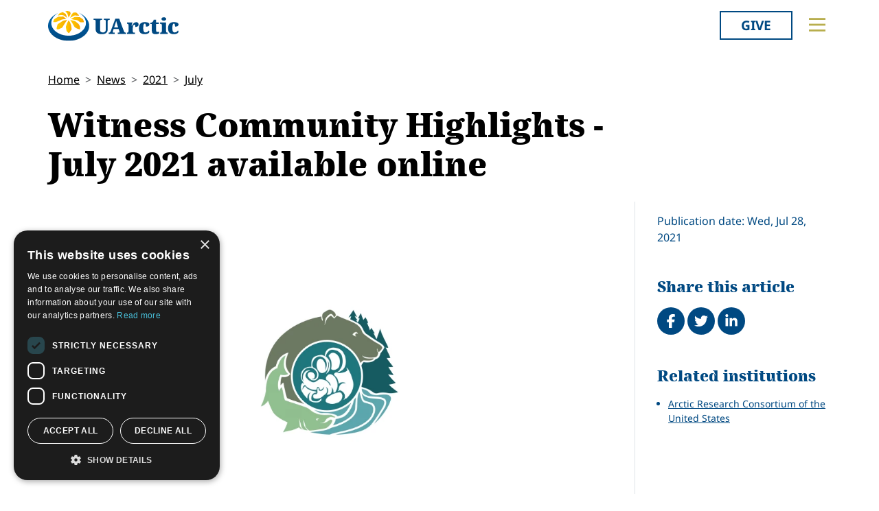

--- FILE ---
content_type: text/html; charset=utf-8
request_url: https://education.uarctic.org/news/2021/7/witness-community-highlights-july-2021-available-online/
body_size: 11878
content:
<!doctype html>

<html lang="en-US">
<head id="head">
    <meta charset="utf-8">
    <meta name="viewport" content="width=device-width, initial-scale=1">

        <title>Witness Community Highlights - July 2021 available online</title>
<meta name="description" content="The Arctic Research Consortium of the U.S. (ARCUS) is pleased to release the July 2021 issue of Witness Community Highlights—an online publication that highlights Arctic research efforts and other timely items of interest to their readers.&#160;"/>
<meta property="og:title" content="Witness Community Highlights - July 2021 available online"/>
<meta property="og:description" content="The Arctic Research Consortium of the U.S. (ARCUS) is pleased to release the July 2021 issue of Witness Community Highlights—an online publication that highlights Arctic research efforts and other timely items of interest to their readers.&#160;"/>
<meta property="og:image" content="https://education.uarctic.org/media/1601974/2021_wch_july_onehealth_logo_whiteoutline-300x268.png"/>
<meta property="og:url" content="https://www.uarctic.org/news/2021/7/witness-community-highlights-july-2021-available-online/"/>
<link rel="canonical" href="https://www.uarctic.org/news/2021/7/witness-community-highlights-july-2021-available-online/"/>

    
    <link rel="stylesheet" href="/dist/main-cDK_GUnB.css"></link><link rel="stylesheet" href="/dist/tom-select-Cetaf9VI.css"></link><link rel="stylesheet" href="/dist/blockgrid-DaHrXwTz.css?v=FkLVhvcIqPBSkkZpXKP9RRALbu2BXuqTmTEsbXoiTcY">
    
    <meta name="alexaVerifyID" content="5tbyH1v_7hsjmp9_k1N2EWIjsGU">
    
    
        <script type="text/javascript" charset="UTF-8" src="//cdn.cookie-script.com/s/19816c548f6ac1ebd42bef1f67941c9b.js"></script>
<script defer data-domain="uarctic.org" src="https://plausible.io/js/script.outbound-links.js"></script>
    
    <link rel="preconnect" href="https://fonts.bunny.net">
    <link rel="stylesheet" href="https://fonts.bunny.net/css?family=noto-sans:400,400i,700,700i">
    <script crossorigin="anonymous" src="https://kit.fontawesome.com/ea9493dcc3.js"></script>
</head>
<body>
    
        
    
    <noscript>
        <div id="noscript" class="bg-danger">
            <div class="display-1">Javascript disabled</div>
            <p>You must have JavaScript enabled to utilize the full functionality of this website.</p>
        </div>
    </noscript>
    <header id="topbar" class="top-header sticky-top">
        <div class="top-header-part">
            <div class="top-nav">
                <div class="top-nav-logo">
                    <a href="https://www.uarctic.org/"><img class="logo-color" src="/img/logo_color.svg?v=2024" alt="UArctic"></a>
                </div>
                <div class="top-nav__right d-flex">
                        <div class="pr-sm-3 pl-2 pr-0">
                            <a href="https://giving.uarctic.org/" class="btn btn-donate">Give</a>
                        </div>
                    <div class="menu-btn">

                        <button type="button" id="menu-main-btn" class="btn toggle-menu" aria-expanded="false" aria-controls="top-menu" aria-label="Toggle main menu">
                            <svg class="toggle-menu-svg" viewBox="0 0 100 100" aria-labelledby="menu-main-btn">
                                <path class="line line1" d="M 20,29.000046 H 80.000231 C 80.000231,29.000046 94.498839,28.817352 94.532987,66.711331 94.543142,77.980673 90.966081,81.670246 85.259173,81.668997 79.552261,81.667751 75.000211,74.999942 75.000211,74.999942 L 25.000021,25.000058" />
                                <path class="line line2" d="M 20,50 H 80" />
                                <path class="line line3" d="M 20,70.999954 H 80.000231 C 80.000231,70.999954 94.498839,71.182648 94.532987,33.288669 94.543142,22.019327 90.966081,18.329754 85.259173,18.331003 79.552261,18.332249 75.000211,25.000058 75.000211,25.000058 L 25.000021,74.999942" />
                            </svg>
                        </button>
                    </div>
                </div>
            </div>
        </div>
        

<div id="top-menu" class="top-menu" role="menu" aria-expanded="false" style="display: none; max-width: 100%;">
    <div class="main-menu menu">
            <form role="search" method="get" action="https://www.uarctic.org/search/" class="menu__search">
                <div class="input-group">
                    <input type="search" name="q" class="form-control" placeholder="Keywords..." />
                    <button type="submit" class="btn btn-primary">Search</button>
                </div>
            </form>
        <nav class="" id="main-menu" aria-label="Main menu">
            <ul class="menu__ul lvl1">
        <li class="menu__li lvl1   first">
                <div>
                    <button data-fw-action="submenu" aria-controls="menu_52868" aria-expanded="false" class="  menu__expnd lvl1">
                        <svg class="icon icon-arrowdown_color"><use xlink:href="/lib/main-v2021-defs.svg#icon-arrowdown_color"></use></svg><span class="sr-only">Collapse</span>
                        <svg class="icon icon-arrowright_color"><use xlink:href="/lib/main-v2021-defs.svg#icon-arrowright_color"></use></svg><span class="sr-only">Expand</span>
                    </button>
        <a class="menu__a lvl1 " href="https://www.uarctic.org/about-us/" >About Us</a>
                </div>
                <div class="menu__sub  lvl2" id="menu_52868" role="menu" aria-expanded="false">
                    <ul class="menu__ul lvl2">
        <li class="menu__li lvl2   first">
        <a class="menu__a lvl2  no-children" href="https://www.uarctic.org/about-us/organization/" >Organization</a>
        </li>
        <li class="menu__li lvl2   ">
        <a class="menu__a lvl2  no-children" href="https://www.uarctic.org/about-us/partnerships/" >Partnerships</a>
        </li>
        <li class="menu__li lvl2   ">
        <a class="menu__a lvl2  no-children" href="https://www.uarctic.org/about-us/supporters/" >Supporters</a>
        </li>
        <li class="menu__li lvl2   ">
        <a class="menu__a lvl2  no-children" href="https://www.uarctic.org/about-us/shared-voices-magazine/" >Shared Voices Magazine</a>
        </li>
        <li class="menu__li lvl2   ">
        <a class="menu__a lvl2  no-children" href="https://www.uarctic.org/about-us/calendar/" >Calendar</a>
        </li>
        <li class="menu__li lvl2   ">
        <a class="menu__a lvl2  no-children" href="https://www.uarctic.org/about-us/history/" >History</a>
        </li>
        <li class="menu__li lvl2   ">
        <a class="menu__a lvl2  no-children" href="https://www.uarctic.org/about-us/meetings/" >Meetings</a>
        </li>
        <li class="menu__li lvl2  last ">
        <a class="menu__a lvl2  no-children" href="https://www.uarctic.org/about-us/video-messages/" >Video Messages</a>
        </li>
                    </ul>
                </div>
        </li>
        <li class="menu__li lvl1   ">
                <div>
                    <button data-fw-action="submenu" aria-controls="menu_52869" aria-expanded="false" class="  menu__expnd lvl1">
                        <svg class="icon icon-arrowdown_color"><use xlink:href="/lib/main-v2021-defs.svg#icon-arrowdown_color"></use></svg><span class="sr-only">Collapse</span>
                        <svg class="icon icon-arrowright_color"><use xlink:href="/lib/main-v2021-defs.svg#icon-arrowright_color"></use></svg><span class="sr-only">Expand</span>
                    </button>
        <a class="menu__a lvl1 " href="https://www.uarctic.org/members/" >Members</a>
                </div>
                <div class="menu__sub  lvl2" id="menu_52869" role="menu" aria-expanded="false">
                    <ul class="menu__ul lvl2">
        <li class="menu__li lvl2   first">
        <a class="menu__a lvl2  no-children" href="https://www.uarctic.org/members/member-profiles/" >Member Profiles</a>
        </li>
        <li class="menu__li lvl2   ">
        <a class="menu__a lvl2  no-children" href="https://www.uarctic.org/members/join/" >Join</a>
        </li>
        <li class="menu__li lvl2   ">
        <a class="menu__a lvl2  no-children" href="https://www.uarctic.org/members/participate/" >Participate</a>
        </li>
        <li class="menu__li lvl2   ">
        <a class="menu__a lvl2  no-children" href="https://www.uarctic.org/members/promote/" >Promote</a>
        </li>
        <li class="menu__li lvl2   ">
        <a class="menu__a lvl2  no-children" href="https://www.uarctic.org/members/update/" >Update</a>
        </li>
        <li class="menu__li lvl2  last ">
        <a class="menu__a lvl2  no-children" href="https://www.uarctic.org/members/member-guide/" >Member Guide</a>
        </li>
                    </ul>
                </div>
        </li>
        <li class="menu__li lvl1   ">
                <div>
                    <button data-fw-action="submenu" aria-controls="menu_52870" aria-expanded="false" class="  menu__expnd lvl1">
                        <svg class="icon icon-arrowdown_color"><use xlink:href="/lib/main-v2021-defs.svg#icon-arrowdown_color"></use></svg><span class="sr-only">Collapse</span>
                        <svg class="icon icon-arrowright_color"><use xlink:href="/lib/main-v2021-defs.svg#icon-arrowright_color"></use></svg><span class="sr-only">Expand</span>
                    </button>
        <a class="menu__a lvl1 " href="https://www.uarctic.org/activities/" >Activities</a>
                </div>
                <div class="menu__sub  lvl2" id="menu_52870" role="menu" aria-expanded="false">
                    <ul class="menu__ul lvl2">
        <li class="menu__li lvl2   first">
        <a class="menu__a lvl2  no-children" href="https://www.uarctic.org/activities/thematic-networks-and-institutes/" >Thematic Networks and Institutes</a>
        </li>
        <li class="menu__li lvl2   ">
        <a class="menu__a lvl2  no-children" href="https://www.uarctic.org/activities/north2north/" >north2north</a>
        </li>
        <li class="menu__li lvl2   ">
        <a class="menu__a lvl2  no-children" href="https://www.uarctic.org/activities/chairs/" >Chairs</a>
        </li>
        <li class="menu__li lvl2   ">
        <a class="menu__a lvl2  no-children" href="https://www.uarctic.org/activities/government-funded-projects/" >Government Funded Projects</a>
        </li>
        <li class="menu__li lvl2   ">
        <a class="menu__a lvl2  no-children" href="https://www.uarctic.org/activities/research/" >Research</a>
        </li>
        <li class="menu__li lvl2   ">
        <a class="menu__a lvl2  no-children" href="https://www.uarctic.org/activities/seminars/" >Seminars</a>
        </li>
        <li class="menu__li lvl2   ">
        <a class="menu__a lvl2  no-children" href="https://www.uarctic.org/activities/tipping-point-actions/" >Tipping Point Actions</a>
        </li>
        <li class="menu__li lvl2  last ">
        <a class="menu__a lvl2  no-children" href="https://www.uarctic.org/activities/awards-grants/" >Awards & Grants</a>
        </li>
                    </ul>
                </div>
        </li>
        <li class="menu__li lvl1  last ">
                <div>
                    <button data-fw-action="submenu" aria-controls="menu_52871" aria-expanded="false" class="  menu__expnd lvl1">
                        <svg class="icon icon-arrowdown_color"><use xlink:href="/lib/main-v2021-defs.svg#icon-arrowdown_color"></use></svg><span class="sr-only">Collapse</span>
                        <svg class="icon icon-arrowright_color"><use xlink:href="/lib/main-v2021-defs.svg#icon-arrowright_color"></use></svg><span class="sr-only">Expand</span>
                    </button>
        <a class="menu__a lvl1 " href="https://www.uarctic.org/resources/" >Resources</a>
                </div>
                <div class="menu__sub  lvl2" id="menu_52871" role="menu" aria-expanded="false">
                    <ul class="menu__ul lvl2">
        <li class="menu__li lvl2   first">
        <a class="menu__a lvl2  no-children" href="https://www.uarctic.org/resources/publications/" >Publications</a>
        </li>
        <li class="menu__li lvl2   ">
        <a class="menu__a lvl2  no-children" href="https://www.uarctic.org/resources/funding-calls/" >Funding Calls</a>
        </li>
        <li class="menu__li lvl2   ">
        <a class="menu__a lvl2  no-children" href="https://www.uarctic.org/resources/education-opportunities/" >Education Opportunities</a>
        </li>
        <li class="menu__li lvl2   ">
        <a class="menu__a lvl2  no-children" href="https://www.uarctic.org/resources/study-catalogue/" >Study Catalogue</a>
        </li>
        <li class="menu__li lvl2   ">
        <a class="menu__a lvl2  no-children" href="https://www.uarctic.org/resources/research-infrastructure-catalogue/" >Research Infrastructure Catalogue</a>
        </li>
        <li class="menu__li lvl2   ">
        <a class="menu__a lvl2  no-children" href="https://www.uarctic.org/resources/indigenous-learning-resources/" >Indigenous Learning Resources</a>
        </li>
        <li class="menu__li lvl2   ">
        <a class="menu__a lvl2  no-children" href="https://www.uarctic.org/resources/arctic-learning-resources/" >Arctic Learning Resources</a>
        </li>
        <li class="menu__li lvl2  last ">
        <a class="menu__a lvl2  no-children" href="https://www.uarctic.org/resources/circumpolar-studies-course-materials/" >Circumpolar Studies Course Materials</a>
        </li>
                    </ul>
                </div>
        </li>
            </ul>
        </nav>
    </div>
    <div class="t-bg--yellow extra-menu">
            <nav class="menu" id="extra-menu" aria-label="Secondary menu">
                <ul class="menu__ul lvl1">
                        <li class="menu__li">
        <a class="menu__a lvl1 no-children" href="https://www.uarctic.org/news/" >News</a>
                        </li>
                        <li class="menu__li">
        <a class="menu__a lvl1 no-children" href="https://giving.uarctic.org/" >Give</a>
                        </li>
                        <li class="menu__li"></li>
                        <li class="menu__li"></li>
            </ul>
        </nav>
    </div>
</div>

    </header>
    <main id="body" class="mainbody">
        
<article class="news__art p-sm-0 container">
    <div class="news__wrapper">
        <header class="news__art-header">
            <nav aria-label="breadcrumb">
<ol id="breadcrumb" class="breadcrumb">
        <li class="breadcrumb-item"><a href="https://www.uarctic.org/">Home</a></li>
        <li class="breadcrumb-item"><a href="https://www.uarctic.org/news/">News</a></li>
        <li class="breadcrumb-item"><a href="https://www.uarctic.org/news/2021/">2021</a></li>
        <li class="breadcrumb-item"><a href="https://www.uarctic.org/news/2021/7/">July</a></li>
</ol>
</nav>

            <div class="news__art-header-date d-xl-none">
                Wed, Jul 28, 2021
            </div>
            <h1>Witness Community Highlights - July 2021 available online</h1>
        </header>

        <div></div>

        <div class="news__art-main">
                <figure class="news__art-main-image">
                    <img class="img-responsive" alt="2021 Wch July Onehealth Logo Whiteoutline 300X268" srcset="/media/1601974/2021_wch_july_onehealth_logo_whiteoutline-300x268.png?rmode=boxpad&amp;width=1104&amp;height=621&amp;format=webp&amp;quality=90&amp;bgcolor=fff&amp;v=1d788508f8d1cb0 1104w, /media/1601974/2021_wch_july_onehealth_logo_whiteoutline-300x268.png?rmode=boxpad&amp;width=800&amp;height=450&amp;format=webp&amp;quality=90&amp;bgcolor=fff&amp;v=1d788508f8d1cb0 800w, /media/1601974/2021_wch_july_onehealth_logo_whiteoutline-300x268.png?rmode=boxpad&amp;width=608&amp;height=342&amp;format=webp&amp;quality=90&amp;bgcolor=fff&amp;v=1d788508f8d1cb0 608w, /media/1601974/2021_wch_july_onehealth_logo_whiteoutline-300x268.png?rmode=boxpad&amp;width=512&amp;height=288&amp;format=webp&amp;quality=90&amp;bgcolor=fff&amp;v=1d788508f8d1cb0 512w" sizes="(min-width: 992px) 1104px, (min-width: 768px) 800px, (min-width: 450px) 608px, 512px" src="/media/1601974/2021_wch_july_onehealth_logo_whiteoutline-300x268.png?rmode=boxpad&amp;width=1104&amp;height=621&amp;format=webp&amp;quality=90&amp;bgcolor=fff&amp;v=1d788508f8d1cb0">
                </figure>
            <div class="news__art-main-intro"><p><a href="https://www.uarctic.org/members/member-profiles/8347/arctic-research-consortium-of-the-united-states" title="Arctic Research Consortium of the United States">The Arctic Research Consortium of the U.S. (ARCUS)</a> is pleased to release the July 2021 issue of Witness Community Highlights—an online publication that highlights Arctic research efforts and other timely items of interest to their readers. </p></div>
            <div class="news__art-main-body"><p>Community Highlights is distributed monthly via the Witness the Arctic mailing list of over 8,800 subscribers. Editors welcome ideas for future articles.</p>
<p>If you have a suggestion, or a question about this publication, please contact Betsy Turner-Bogren at <a rel="nofollow noopener" href="https://www.arcus.org/civicrm/mailing/url?u=31031&amp;qid=5391584" target="_blank" data-saferedirecturl="https://www.google.com/url?q=https://www.arcus.org/civicrm/mailing/url?u%3D31031%26qid%3D5391584&amp;source=gmail&amp;ust=1627543246976000&amp;usg=AFQjCNHJHiCVyHdXfr67218uM7qguuiMBg">betsy@arcus.org</a>.</p>
<p>The University of Alaska Center for One Health Research hosted the virtual One Health One Future conference in April 2021. This international conference brought together scientists, health care providers, policy makers, agency workers, students, and community members to present and discuss One Health issues facing the circumpolar north.</p>
<p><a rel="nofollow noopener" href="https://www.arcus.org/civicrm/mailing/url?u=31032&amp;qid=5391584" target="_blank" data-saferedirecturl="https://www.google.com/url?q=https://www.arcus.org/civicrm/mailing/url?u%3D31032%26qid%3D5391584&amp;source=gmail&amp;ust=1627543246976000&amp;usg=AFQjCNGTDc2aqLF_o3zQOJunNwujqCBZgA"><strong>Read Full Article here.</strong></a></p>
<p> </p></div>

            
        </div>

        <div class="news__art-sidebar">
            <p class="d-none d-xl-block mb-0">
                Publication date: Wed, Jul 28, 2021
            </p>
            <div class="social-buttons mt-5">
    <h2 class="h4 social-buttons-h4 d-inline-block mr-3">
        Share this article
    </h2>
    <a href="http://www.facebook.com/sharer.php?u=https%3A%2F%2Fwww.uarctic.org%2Fnews%2F2021%2F7%2Fwitness-community-highlights-july-2021-available-online%2F&t=Witness%20Community%20Highlights%20-%20July%202021%20available%20online" title="Share on Facebook" target="_blank" class="social-button fa-stack fa-lg"><i class="fa fa-circle fa-stack-2x"></i><i class="fa fa-facebook fa-stack-1x fa-inverse"></i><span class="visually-hidden">Share on Facebook</span></a>
    <a href="https://twitter.com/intent/tweet?original_referer=https%3A%2F%2Fwww.uarctic.org%2Fnews%2F2021%2F7%2Fwitness-community-highlights-july-2021-available-online%2F&source=tweetbutton&text=Witness%20Community%20Highlights%20-%20July%202021%20available%20online&url=https%3A%2F%2Fwww.uarctic.org%2Fnews%2F2021%2F7%2Fwitness-community-highlights-july-2021-available-online%2F" title="Share on Twitter" target="_blank" class="social-button fa-stack fa-lg"><i class="fa fa-circle fa-stack-2x"></i><i class="fa fa-twitter fa-stack-1x fa-inverse"></i><span class="visually-hidden">Tweet</span></a>
    <a href="http://www.linkedin.com/shareArticle?mini=true&title=Witness%20Community%20Highlights%20-%20July%202021%20available%20online&source=uarctic.org&url=https%3A%2F%2Fwww.uarctic.org%2Fnews%2F2021%2F7%2Fwitness-community-highlights-july-2021-available-online%2F" class="social-button fa-stack fa-lg"><i class="fa fa-circle fa-stack-2x"></i><i class="fa fa-linkedin fa-stack-1x fa-inverse"></i><span class="visually-hidden">Share on LinkedIn</span></a>
</div>
                    <h2 class="visually-hidden">Related</h2>
            <div class="mb-4">
                <h3 class="h5 box-header">Related institutions</h3>
                <ul class="sb-related-list small">
                        <li><a href="https://www.uarctic.org/members/member-profiles/8347/arctic-research-consortium-of-the-united-states" target="" class="theme-link">Arctic Research Consortium of the United States</a></li>
                </ul>

            </div>

        </div>

        <footer class="news__art-footer">
                <h2 class="news__section-heading mt-0">Latest news</h2>
                <div class="news__list max-3-mobile" style="--article-accent-color: #D22478;">
                        
<article class="news__artcard ">
        <a class="news__artcard-img-wrapper" href="https://www.uarctic.org/news/2026/1/uarctic-board-chair-honored-with-prestigious-albert-i-great-medal/">

                <picture>
                    <source media="(min-width: 992px)" srcset="/media/cl3lsxt0/poids-reduit-ceremonie_des_grandes_medailles_albert_ier_20251208_mdo_paris-institut_oceanographique_de_monaco_frederic_pacorel_p1046206-2048x1536.jpg?width=352&amp;height=198&amp;format=webp&amp;quality=90&amp;bgcolor=fff&amp;v=1dc816d8a6893c0">
                    <source media="(min-width: 576px)" srcset="/media/cl3lsxt0/poids-reduit-ceremonie_des_grandes_medailles_albert_ier_20251208_mdo_paris-institut_oceanographique_de_monaco_frederic_pacorel_p1046206-2048x1536.jpg?width=200&amp;height=140&amp;format=webp&amp;quality=90&amp;bgcolor=fff&amp;v=1dc816d8a6893c0">
                    <img class="news__artcard-img "
                         src="/media/cl3lsxt0/poids-reduit-ceremonie_des_grandes_medailles_albert_ier_20251208_mdo_paris-institut_oceanographique_de_monaco_frederic_pacorel_p1046206-2048x1536.jpg?width=560&amp;height=315&amp;format=webp&amp;quality=90&amp;bgcolor=fff&amp;v=1dc816d8a6893c0"
                         alt="Poids Reduit Ceremonie Des Grandes Medailles Albert Ier 20251208 MDO Paris&#xA9;Institut Oceanographique De Monaco Frederic Pacorel P1046206 2048X1536">
                </picture>

        </a>
    <div class="news__artcard-content">
        <h3 class="news__artcard-content-title">
            <a href="https://www.uarctic.org/news/2026/1/uarctic-board-chair-honored-with-prestigious-albert-i-great-medal/">
                UArctic Board Chair receives Albert I Great Medal
            </a>
        </h3>
        <div class="news__artcard-content-intro">Dr Frederik Paulsen, Chair of the UArctic Board, has been awarded the 2025 Albert I Great Medal in the Mediation category by the Oceanographic Institute of M...</div>
        <p class="news__artcard-content-date">
            Fri, Jan 09, 2026
        </p>
        <p class="news__artcard-content-more">
            <a href="https://www.uarctic.org/news/2026/1/uarctic-board-chair-honored-with-prestigious-albert-i-great-medal/">Read more</a>
        </p>
    </div>
</article>

                        
<article class="news__artcard ">
        <a class="news__artcard-img-wrapper" href="https://www.uarctic.org/news/2026/1/parallel-norths-shared-ecocultural-entanglements/">

                <picture>
                    <source media="(min-width: 992px)" srcset="/media/lw0c2g1e/1000015169.jpg?width=352&amp;height=198&amp;format=webp&amp;quality=90&amp;bgcolor=fff&amp;v=1dc815e57197f70">
                    <source media="(min-width: 576px)" srcset="/media/lw0c2g1e/1000015169.jpg?width=200&amp;height=140&amp;format=webp&amp;quality=90&amp;bgcolor=fff&amp;v=1dc815e57197f70">
                    <img class="news__artcard-img "
                         src="/media/lw0c2g1e/1000015169.jpg?width=560&amp;height=315&amp;format=webp&amp;quality=90&amp;bgcolor=fff&amp;v=1dc815e57197f70"
                         alt="1000015169">
                </picture>

        </a>
    <div class="news__artcard-content">
        <h3 class="news__artcard-content-title">
            <a href="https://www.uarctic.org/news/2026/1/parallel-norths-shared-ecocultural-entanglements/">
                Parallel Norths: Shared Ecocultural Entanglements
            </a>
        </h3>
        <div class="news__artcard-content-intro">A Monthly International Exhibition Series Exploring Northern and Arctic Regions at the Intersection of Art, Research, and Pedagogy. "Parallel Norths – Shared...</div>
        <p class="news__artcard-content-date">
            Fri, Jan 09, 2026
        </p>
        <p class="news__artcard-content-more">
            <a href="https://www.uarctic.org/news/2026/1/parallel-norths-shared-ecocultural-entanglements/">Read more</a>
        </p>
    </div>
</article>

                        
<article class="news__artcard ">
        <a class="news__artcard-img-wrapper" href="https://www.uarctic.org/news/2026/1/student-story-taavi-kupilas-perspective-from-arctic-future-pathfinders-course/">

                <picture>
                    <source media="(min-width: 992px)" srcset="/media/fxlbtv1c/taavi.jpg?width=352&amp;height=198&amp;format=webp&amp;quality=90&amp;bgcolor=fff&amp;v=1dc81534a520470">
                    <source media="(min-width: 576px)" srcset="/media/fxlbtv1c/taavi.jpg?width=200&amp;height=140&amp;format=webp&amp;quality=90&amp;bgcolor=fff&amp;v=1dc81534a520470">
                    <img class="news__artcard-img "
                         src="/media/fxlbtv1c/taavi.jpg?width=560&amp;height=315&amp;format=webp&amp;quality=90&amp;bgcolor=fff&amp;v=1dc81534a520470"
                         alt="Taavi">
                </picture>

        </a>
    <div class="news__artcard-content">
        <h3 class="news__artcard-content-title">
            <a href="https://www.uarctic.org/news/2026/1/student-story-taavi-kupilas-perspective-from-arctic-future-pathfinders-course/">
                Student Story - Taavi Kupila&#x27;s perspective from Arctic Future Pathfinders course
            </a>
        </h3>
        <div class="news__artcard-content-intro">Taavi Kupila, biology student from University of Oulu took part in Arctic Future Pathfinders course during the summer. Read about his experience.</div>
        <p class="news__artcard-content-date">
            Fri, Jan 09, 2026
        </p>
        <p class="news__artcard-content-more">
            <a href="https://www.uarctic.org/news/2026/1/student-story-taavi-kupilas-perspective-from-arctic-future-pathfinders-course/">Read more</a>
        </p>
    </div>
</article>

                        
<article class="news__artcard ">
        <a class="news__artcard-img-wrapper" href="https://www.uarctic.org/news/2026/1/permaintern-and-sedna-launch-online-seminars-building-an-international-permafrost-education-community/">

                <picture>
                    <source media="(min-width: 992px)" srcset="/media/b0lerltl/uarctic-news-article-sedna-seminar-1.jpg?width=352&amp;height=198&amp;format=webp&amp;quality=90&amp;bgcolor=fff&amp;v=1dc80b19d26ba80">
                    <source media="(min-width: 576px)" srcset="/media/b0lerltl/uarctic-news-article-sedna-seminar-1.jpg?width=200&amp;height=140&amp;format=webp&amp;quality=90&amp;bgcolor=fff&amp;v=1dc80b19d26ba80">
                    <img class="news__artcard-img "
                         src="/media/b0lerltl/uarctic-news-article-sedna-seminar-1.jpg?width=560&amp;height=315&amp;format=webp&amp;quality=90&amp;bgcolor=fff&amp;v=1dc80b19d26ba80"
                         alt="Uarctic News Article SEDNA Seminar 1">
                </picture>

        </a>
    <div class="news__artcard-content">
        <h3 class="news__artcard-content-title">
            <a href="https://www.uarctic.org/news/2026/1/permaintern-and-sedna-launch-online-seminars-building-an-international-permafrost-education-community/">
                PermaIntern and SEDNA launch online seminars: Building an international permafrost education community
            </a>
        </h3>
        <div class="news__artcard-content-intro">The PermaIntern and SEDNA projects have launched a series of online seminars featuring interns, supervisors, and partners sharing their experiences and insig...</div>
        <p class="news__artcard-content-date">
            Thu, Jan 08, 2026
        </p>
        <p class="news__artcard-content-more">
            <a href="https://www.uarctic.org/news/2026/1/permaintern-and-sedna-launch-online-seminars-building-an-international-permafrost-education-community/">Read more</a>
        </p>
    </div>
</article>

                        
<article class="news__artcard ">
        <a class="news__artcard-img-wrapper" href="https://www.uarctic.org/news/2026/1/staff-mobility-report-professor-mikhailovas-exchange-in-anchorage-alaska/">

                <picture>
                    <source media="(min-width: 992px)" srcset="/media/yxxbuoxh/fds.jpg?width=352&amp;height=198&amp;format=webp&amp;quality=90&amp;bgcolor=fff&amp;v=1dc806b297cc110">
                    <source media="(min-width: 576px)" srcset="/media/yxxbuoxh/fds.jpg?width=200&amp;height=140&amp;format=webp&amp;quality=90&amp;bgcolor=fff&amp;v=1dc806b297cc110">
                    <img class="news__artcard-img "
                         src="/media/yxxbuoxh/fds.jpg?width=560&amp;height=315&amp;format=webp&amp;quality=90&amp;bgcolor=fff&amp;v=1dc806b297cc110"
                         alt="Fds">
                </picture>

        </a>
    <div class="news__artcard-content">
        <h3 class="news__artcard-content-title">
            <a href="https://www.uarctic.org/news/2026/1/staff-mobility-report-professor-mikhailovas-exchange-in-anchorage-alaska/">
                Staff exchange report - Professor Mikhailova&#x27;s exchange in Anchorage, Alaska 
            </a>
        </h3>
        <div class="news__artcard-content-intro">Ekaterina Mikhailova, Associate Professor in Border Studies at the University of Tromsø (UiT), recounts her visit to the University of Alaska Anchorage (UAA)...</div>
        <p class="news__artcard-content-date">
            Thu, Jan 08, 2026
        </p>
        <p class="news__artcard-content-more">
            <a href="https://www.uarctic.org/news/2026/1/staff-mobility-report-professor-mikhailovas-exchange-in-anchorage-alaska/">Read more</a>
        </p>
    </div>
</article>

                        
<article class="news__artcard ">
        <a class="news__artcard-img-wrapper" href="https://www.uarctic.org/news/2026/1/crafting-connections-a-fungal-approach-presented-in-the-new-genre-arctic-art-education-website/">

                <picture>
                    <source media="(min-width: 992px)" srcset="/media/5fdhdz4c/crafting-connections-1-lundstedt-rylander.jpg?width=352&amp;height=198&amp;format=webp&amp;quality=90&amp;bgcolor=fff&amp;v=1dc80792efd69b0">
                    <source media="(min-width: 576px)" srcset="/media/5fdhdz4c/crafting-connections-1-lundstedt-rylander.jpg?width=200&amp;height=140&amp;format=webp&amp;quality=90&amp;bgcolor=fff&amp;v=1dc80792efd69b0">
                    <img class="news__artcard-img "
                         src="/media/5fdhdz4c/crafting-connections-1-lundstedt-rylander.jpg?width=560&amp;height=315&amp;format=webp&amp;quality=90&amp;bgcolor=fff&amp;v=1dc80792efd69b0"
                         alt="Crafting Connections 1 Lundstedt Rylander">
                </picture>

        </a>
    <div class="news__artcard-content">
        <h3 class="news__artcard-content-title">
            <a href="https://www.uarctic.org/news/2026/1/crafting-connections-a-fungal-approach-presented-in-the-new-genre-arctic-art-education-website/">
                &quot;Crafting Connections &#x2013; A Fungal Approach&quot; presented in the &quot;New Genre Arctic Art Education&quot; website
            </a>
        </h3>
        <div class="news__artcard-content-intro">The project "Crafting Connections – A Fungal Approach" explores fungi as both a metaphor and a method for collective learning and making. Inspired by Let’s B...</div>
        <p class="news__artcard-content-date">
            Thu, Jan 08, 2026
        </p>
        <p class="news__artcard-content-more">
            <a href="https://www.uarctic.org/news/2026/1/crafting-connections-a-fungal-approach-presented-in-the-new-genre-arctic-art-education-website/">Read more</a>
        </p>
    </div>
</article>

                </div>
        </footer>
    </div>
</article>

    </main>
        <footer id="footer" class="footer container-fluid t-bg--dark-blue">
            
<div class="umb-block-grid container p-0"
     data-grid-columns="12;"
     style="--umb-block-grid--grid-columns: 12;--umb-block-grid--column-gap: 1rem;">
    
<div class="umb-block-grid__layout-container">
        <div
            class="umb-block-grid__layout-item "
            data-content-element-type-alias="blockGridLayout1Column"
            data-content-element-type-key="15959ae8-75d9-451b-a9c2-0df9bce6941f"
            data-element-udi="umb://element/2379843a24894253a305a286e6df9d99"
            data-col-span="4"
            data-row-span="1"
            style="--umb-block-grid--item-column-span: 4; --umb-block-grid--item-row-span: 1;">

<section class=" fw-blockgrid__col1"
         data-nobackgroundcolor="True"
         style="">
    
<div class="umb-block-grid__area-container"
     style="--umb-block-grid--area-grid-columns: 12;">


<div class="umb-block-grid__area "
     data-area-col-span="12"
     data-area-row-span="1"
     data-area-alias="col-12"
     style="--umb-block-grid--grid-columns: 12;--umb-block-grid--area-column-span: 12; --umb-block-grid--area-row-span: 1;">
     
<div class="umb-block-grid__layout-container">
        <div
            class="umb-block-grid__layout-item "
            data-content-element-type-alias="contentBlockText"
            data-content-element-type-key="0347d8be-4a5e-45ee-b8d8-3f813b9548db"
            data-element-udi="umb://element/9a8079abd5eb4c59ab2e7df39d8954b6"
            data-col-span="12"
            data-row-span="1"
            style="--umb-block-grid--item-column-span: 12; --umb-block-grid--item-row-span: 1;">

<div class="cb__text fw-blockgrid__text">
    <div class="cb__text-rte ">
<p class="main-menu"><a href="mailto:secretariat@uarctic.org" class="menu__a lvl1 "><strong>Contact</strong></a></p>
<p>UArctic International Secretariat<br>c/o University of Lapland<br>Yliopistonkatu 8<br>96300 Rovaniemi FINLAND</p>
<p><a href="/media/qiobo0m3/uarctic_invoicing_instructions.pdf" title="Uarctic Invoicing Instructions">Invoicing address</a></p>    </div>
</div>        </div>
        <div
            class="umb-block-grid__layout-item "
            data-content-element-type-alias="blockGridButton"
            data-content-element-type-key="d88346fe-38e9-472d-9012-66a420fab34a"
            data-element-udi="umb://element/29e97346534c45b1b1242f22572e4481"
            data-col-span="12"
            data-row-span="1"
            style="--umb-block-grid--item-column-span: 12; --umb-block-grid--item-row-span: 1;">
<a href="mailto:secretariat@uarctic.org" class="btn btn-primary" target="_blank">secretariat@uarctic.org</a>        </div>
        <div
            class="umb-block-grid__layout-item "
            data-content-element-type-alias="contentBlockText"
            data-content-element-type-key="0347d8be-4a5e-45ee-b8d8-3f813b9548db"
            data-element-udi="umb://element/27ced1a8ad4a4a018081eaf193e3c8d6"
            data-col-span="12"
            data-row-span="1"
            style="--umb-block-grid--item-column-span: 12; --umb-block-grid--item-row-span: 1;">

<div class="cb__text fw-blockgrid__text">
    <div class="cb__text-rte ">
<p>The University of the Arctic (UArctic) is a network of universities, colleges, research institutes, and other organizations concerned with education and research in and about the North. UArctic builds and strengthens collective resources and infrastructures that enable member institutions to better serve their constituents and their regions.</p>
<p>Site Design by <a href="https://puistonpenkki.fi/">Puisto</a><br>Developed by <a href="http://www.frameworks.no/?utm_source=uarctic.org&amp;utm_medium=website&amp;utm_campaign=poweredby" data-anchor="?utm_source=uarctic.org&amp;utm_medium=website&amp;utm_campaign=poweredby">Frameworks</a></p>
<p><a href="/about-us/privacy-policy/" title="Privacy Policy">Privacy Policy</a></p>
<p><a href="/about-us/cookie-policy/" title="Cookie Policy">Cookie Policy</a></p>    </div>
</div>        </div>
</div>

</div>
</div>

</section>
        </div>
        <div
            class="umb-block-grid__layout-item "
            data-content-element-type-alias="blockGridLayout1Column"
            data-content-element-type-key="15959ae8-75d9-451b-a9c2-0df9bce6941f"
            data-element-udi="umb://element/6bbb982cdb2242bc8c1d806c6e3ce169"
            data-col-span="8"
            data-row-span="1"
            style="--umb-block-grid--item-column-span: 8; --umb-block-grid--item-row-span: 1;">

<section class=" fw-blockgrid__col1"
         data-nobackgroundcolor="True"
         style="">
    
<div class="umb-block-grid__area-container"
     style="--umb-block-grid--area-grid-columns: 12;">


<div class="umb-block-grid__area "
     data-area-col-span="12"
     data-area-row-span="1"
     data-area-alias="col-12"
     style="--umb-block-grid--grid-columns: 12;--umb-block-grid--area-column-span: 12; --umb-block-grid--area-row-span: 1;">
     
<div class="umb-block-grid__layout-container">
        <div
            class="umb-block-grid__layout-item "
            data-content-element-type-alias="blockGridTopMenu"
            data-content-element-type-key="94905140-708e-41ab-8e85-2a1096922f4d"
            data-element-udi="umb://element/f612c407b95c40eaa536a10e43d4e0b4"
            data-col-span="12"
            data-row-span="1"
            style="--umb-block-grid--item-column-span: 12; --umb-block-grid--item-row-span: 1;">

<div class="footer-menu fw-blockgrid__menu">
    <div class="main-menu menu">
        <nav class="" id="footer-main-menu" aria-label="Main menu">
            <ul class="menu__ul lvl1">
        <li class="menu__li lvl1   first">
                <div>
        <a class="menu__a lvl1 " href="https://www.uarctic.org/about-us/" >About Us</a>
                </div>
                <div class="menu__sub lvl2" id="footermenu_52868">
                    <ul class="menu__ul lvl2">
        <li class="menu__li lvl2   first">
        <a class="menu__a lvl2 " href="https://www.uarctic.org/about-us/organization/" >Organization</a>
        </li>
        <li class="menu__li lvl2   ">
        <a class="menu__a lvl2 " href="https://www.uarctic.org/about-us/partnerships/" >Partnerships</a>
        </li>
        <li class="menu__li lvl2   ">
        <a class="menu__a lvl2 " href="https://www.uarctic.org/about-us/supporters/" >Supporters</a>
        </li>
        <li class="menu__li lvl2   ">
        <a class="menu__a lvl2 " href="https://www.uarctic.org/about-us/shared-voices-magazine/" >Shared Voices Magazine</a>
        </li>
        <li class="menu__li lvl2   ">
        <a class="menu__a lvl2 " href="https://www.uarctic.org/about-us/calendar/" >Calendar</a>
        </li>
        <li class="menu__li lvl2   ">
        <a class="menu__a lvl2 " href="https://www.uarctic.org/about-us/history/" >History</a>
        </li>
        <li class="menu__li lvl2   ">
        <a class="menu__a lvl2 " href="https://www.uarctic.org/about-us/meetings/" >Meetings</a>
        </li>
        <li class="menu__li lvl2  last ">
        <a class="menu__a lvl2 " href="https://www.uarctic.org/about-us/video-messages/" >Video Messages</a>
        </li>
                    </ul>
                </div>
        </li>
        <li class="menu__li lvl1   ">
                <div>
        <a class="menu__a lvl1 " href="https://www.uarctic.org/members/" >Members</a>
                </div>
                <div class="menu__sub lvl2" id="footermenu_52869">
                    <ul class="menu__ul lvl2">
        <li class="menu__li lvl2   first">
        <a class="menu__a lvl2 " href="https://www.uarctic.org/members/member-profiles/" >Member Profiles</a>
        </li>
        <li class="menu__li lvl2   ">
        <a class="menu__a lvl2 " href="https://www.uarctic.org/members/join/" >Join</a>
        </li>
        <li class="menu__li lvl2   ">
        <a class="menu__a lvl2 " href="https://www.uarctic.org/members/participate/" >Participate</a>
        </li>
        <li class="menu__li lvl2   ">
        <a class="menu__a lvl2 " href="https://www.uarctic.org/members/promote/" >Promote</a>
        </li>
        <li class="menu__li lvl2   ">
        <a class="menu__a lvl2 " href="https://www.uarctic.org/members/update/" >Update</a>
        </li>
        <li class="menu__li lvl2  last ">
        <a class="menu__a lvl2 " href="https://www.uarctic.org/members/member-guide/" >Member Guide</a>
        </li>
                    </ul>
                </div>
        </li>
        <li class="menu__li lvl1   ">
                <div>
        <a class="menu__a lvl1 " href="https://www.uarctic.org/activities/" >Activities</a>
                </div>
                <div class="menu__sub lvl2" id="footermenu_52870">
                    <ul class="menu__ul lvl2">
        <li class="menu__li lvl2   first">
        <a class="menu__a lvl2 " href="https://www.uarctic.org/activities/thematic-networks-and-institutes/" >Thematic Networks and Institutes</a>
        </li>
        <li class="menu__li lvl2   ">
        <a class="menu__a lvl2 " href="https://www.uarctic.org/activities/north2north/" >north2north</a>
        </li>
        <li class="menu__li lvl2   ">
        <a class="menu__a lvl2 " href="https://www.uarctic.org/activities/chairs/" >Chairs</a>
        </li>
        <li class="menu__li lvl2   ">
        <a class="menu__a lvl2 " href="https://www.uarctic.org/activities/government-funded-projects/" >Government Funded Projects</a>
        </li>
        <li class="menu__li lvl2   ">
        <a class="menu__a lvl2 " href="https://www.uarctic.org/activities/research/" >Research</a>
        </li>
        <li class="menu__li lvl2   ">
        <a class="menu__a lvl2 " href="https://www.uarctic.org/activities/seminars/" >Seminars</a>
        </li>
        <li class="menu__li lvl2   ">
        <a class="menu__a lvl2 " href="https://www.uarctic.org/activities/tipping-point-actions/" >Tipping Point Actions</a>
        </li>
        <li class="menu__li lvl2  last ">
        <a class="menu__a lvl2 " href="https://www.uarctic.org/activities/awards-grants/" >Awards & Grants</a>
        </li>
                    </ul>
                </div>
        </li>
        <li class="menu__li lvl1  last ">
                <div>
        <a class="menu__a lvl1 " href="https://www.uarctic.org/resources/" >Resources</a>
                </div>
                <div class="menu__sub lvl2" id="footermenu_52871">
                    <ul class="menu__ul lvl2">
        <li class="menu__li lvl2   first">
        <a class="menu__a lvl2 " href="https://www.uarctic.org/resources/publications/" >Publications</a>
        </li>
        <li class="menu__li lvl2   ">
        <a class="menu__a lvl2 " href="https://www.uarctic.org/resources/funding-calls/" >Funding Calls</a>
        </li>
        <li class="menu__li lvl2   ">
        <a class="menu__a lvl2 " href="https://www.uarctic.org/resources/education-opportunities/" >Education Opportunities</a>
        </li>
        <li class="menu__li lvl2   ">
        <a class="menu__a lvl2 " href="https://www.uarctic.org/resources/study-catalogue/" >Study Catalogue</a>
        </li>
        <li class="menu__li lvl2   ">
        <a class="menu__a lvl2 " href="https://www.uarctic.org/resources/research-infrastructure-catalogue/" >Research Infrastructure Catalogue</a>
        </li>
        <li class="menu__li lvl2   ">
        <a class="menu__a lvl2 " href="https://www.uarctic.org/resources/indigenous-learning-resources/" >Indigenous Learning Resources</a>
        </li>
        <li class="menu__li lvl2   ">
        <a class="menu__a lvl2 " href="https://www.uarctic.org/resources/arctic-learning-resources/" >Arctic Learning Resources</a>
        </li>
        <li class="menu__li lvl2  last ">
        <a class="menu__a lvl2 " href="https://www.uarctic.org/resources/circumpolar-studies-course-materials/" >Circumpolar Studies Course Materials</a>
        </li>
                    </ul>
                </div>
        </li>
            </ul>
        </nav>
    </div>
    <div class="extra-menu">
        <nav class="menu" aria-label="Additional menu items">
            <ul class="menu__ul lvl1">
                        <li class="menu__li">
        <a class="menu__a lvl1 " href="https://www.uarctic.org/news/" >News</a>
                        </li>
                        <li class="menu__li">
        <a class="menu__a lvl1 " href="https://giving.uarctic.org/" >Give</a>
                        </li>
                        <li class="menu__li"></li>
                        <li class="menu__li"></li>
            </ul>
        </nav>
    </div>
</div>


        </div>
</div>

</div>
</div>

</section>
        </div>
        <div
            class="umb-block-grid__layout-item "
            data-content-element-type-alias="blockGridLayout3Column"
            data-content-element-type-key="35a2f0cf-981c-450f-a720-a97e41668c6b"
            data-element-udi="umb://element/981fa06ee47f4dbebfd59e163b67ed70"
            data-col-span="12"
            data-row-span="1"
            style="--umb-block-grid--item-column-span: 12; --umb-block-grid--item-row-span: 1;">


<section class=" fw-blockgrid__col3"
         data-nobackgroundcolor="True"
         style="">
    
<div class="umb-block-grid__area-container"
     style="--umb-block-grid--area-grid-columns: 12;">


<div class="umb-block-grid__area "
     data-area-col-span="4"
     data-area-row-span="1"
     data-area-alias="col-1"
     style="--umb-block-grid--grid-columns: 4;--umb-block-grid--area-column-span: 4; --umb-block-grid--area-row-span: 1;">
     
<div class="umb-block-grid__layout-container">
        <div
            class="umb-block-grid__layout-item "
            data-content-element-type-alias="blockGridImage"
            data-content-element-type-key="438c13ae-ce07-412e-8a7a-754f8797db16"
            data-element-udi="umb://element/ca9ff70ea2de4d9aa3450e05dc82de02"
            data-col-span="4"
            data-row-span="1"
            style="--umb-block-grid--item-column-span: 4; --umb-block-grid--item-row-span: 1;">
    <a href="https://www.uarctic.org/" class="fw-blockgrid__img-link">
        <img src="/media/drwba2nk/uarctic_hor_rgb_white.png" alt="Uarctic Hor Rgb White" class="img-fluid fw-blockgrid__img" loading="lazy">
    </a>


        </div>
</div>

</div>


<div class="umb-block-grid__area is-empty"
     data-area-col-span="4"
     data-area-row-span="1"
     data-area-alias="col-2"
     style="--umb-block-grid--grid-columns: 4;--umb-block-grid--area-column-span: 4; --umb-block-grid--area-row-span: 1;">
     
</div>


<div class="umb-block-grid__area "
     data-area-col-span="4"
     data-area-row-span="1"
     data-area-alias="col-3"
     style="--umb-block-grid--grid-columns: 4;--umb-block-grid--area-column-span: 4; --umb-block-grid--area-row-span: 1;">
     
<div class="umb-block-grid__layout-container">
        <div
            class="umb-block-grid__layout-item "
            data-content-element-type-alias="blockGridSocialMediaLinks"
            data-content-element-type-key="4c49cf75-3bac-4a99-9a32-1a6e1673a498"
            data-element-udi="umb://element/f395ef44b5074590ae7faa169944d36c"
            data-col-span="4"
            data-row-span="1"
            style="--umb-block-grid--item-column-span: 4; --umb-block-grid--item-row-span: 1;">
        <div class="fw-blockgrid__some-links text-end">
                    <a href="https://www.facebook.com/uarctic" class="btn btn-link" style="color: inherit;" target="_blank" rel="noopener noreferrer">
                        <i class="fa-3x fab fa-facebook"></i><span class="visually-hidden">Facebook</span>
                    </a>
                    <a href="https://www.linkedin.com/company/uarctic/" class="btn btn-link" style="color: inherit;" target="_blank" rel="noopener noreferrer">
                        <i class="fa-3x fab fa-linkedin"></i><span class="visually-hidden">LinkedIn</span>
                    </a>
                    <a href="https://www.instagram.com/uarcticcommunity/" class="btn btn-link" style="color: inherit;" target="_blank" rel="noopener noreferrer">
                        <i class="fa-3x fab fa-instagram"></i><span class="visually-hidden">Instagram</span>
                    </a>
                    <a href="https://www.uarctic.org/news/rssfeed" class="btn btn-link" style="color: inherit;" target="_blank" rel="noopener noreferrer">
                        <i class="fa-3x fas fa-rss"></i><span class="visually-hidden">RSS</span>
                    </a>
        </div>
        </div>
</div>

</div>
</div>

</section>
        </div>
</div>

</div>

        </footer>

    <script type="module" src="/dist/main-DdftPUR5.js?v=-TjygXu3wda2nHVH3ehFyaIbj-1OBuAB_zKWOGZmkm4"></script>
    <script async="" src="/scripts/lazysizes.min.js"></script>
    

    <script defer>
        async function onReady() {
        
            
        };
        window.addEventListener('fw.onReady', onReady);
    </script>

    
        
    
</body>
</html>

--- FILE ---
content_type: text/css
request_url: https://education.uarctic.org/dist/main-cDK_GUnB.css
body_size: 68364
content:
@charset "UTF-8";@font-face{font-family:uarctic_monoblack;src:url(/dist/uarcticmono-black-webfont-B16eYqYL.woff2) format("woff2"),url(/dist/uarcticmono-black-webfont-B4Uvd-LU.woff) format("woff"),url(/dist/uarcticmono-black-webfont-0rtG_f8r.ttf) format("truetype");font-weight:400;font-style:normal}@font-face{font-family:uarctic_monoblack;src:url(/dist/uarcticmono-black-webfont-B16eYqYL.woff2) format("woff2"),url(/dist/uarcticmono-black-webfont-B4Uvd-LU.woff) format("woff"),url(/dist/uarcticmono-black-webfont-0rtG_f8r.ttf) format("truetype");font-weight:700;font-style:normal}@font-face{font-family:uarctic_serifblack;src:url(/dist/uarcticserif-black-webfont-CDT3lCTD.woff2) format("woff2"),url(/dist/uarcticserif-black-webfont-DMPWl3O_.woff) format("woff"),url(/dist/uarcticserif-black-webfont-DDMSnL-p.ttf) format("truetype");font-weight:400;font-style:normal}:root,[data-bs-theme=light]{--bs-blue: #0d6efd;--bs-indigo: #6610f2;--bs-purple: #6f42c1;--bs-pink: #d63384;--bs-red: #dc3545;--bs-orange: #fd7e14;--bs-yellow: #ffc107;--bs-green: #198754;--bs-teal: #20c997;--bs-cyan: #0dcaf0;--bs-black: #000;--bs-white: #fff;--bs-gray: #6c757d;--bs-gray-dark: #343a40;--bs-gray-100: #f8f9fa;--bs-gray-200: #e9ecef;--bs-gray-300: #dee2e6;--bs-gray-400: #ced4da;--bs-gray-500: #adb5bd;--bs-gray-600: #6c757d;--bs-gray-700: #495057;--bs-gray-800: #343a40;--bs-gray-900: #212529;--bs-primary: #004982;--bs-secondary: #6c757d;--bs-success: #198754;--bs-info: #0dcaf0;--bs-warning: #ffc107;--bs-danger: #dc3545;--bs-light: #f8f9fa;--bs-dark: #212529;--bs-orange: #fd6624;--bs-primary-rgb: 0, 73, 130;--bs-secondary-rgb: 108, 117, 125;--bs-success-rgb: 25, 135, 84;--bs-info-rgb: 13, 202, 240;--bs-warning-rgb: 255, 193, 7;--bs-danger-rgb: 220, 53, 69;--bs-light-rgb: 248, 249, 250;--bs-dark-rgb: 33, 37, 41;--bs-orange-rgb: 253, 102, 36;--bs-primary-text-emphasis: rgb(0, 29.2, 52);--bs-secondary-text-emphasis: rgb(43.2, 46.8, 50);--bs-success-text-emphasis: rgb(10, 54, 33.6);--bs-info-text-emphasis: rgb(5.2, 80.8, 96);--bs-warning-text-emphasis: rgb(102, 77.2, 2.8);--bs-danger-text-emphasis: rgb(88, 21.2, 27.6);--bs-light-text-emphasis: #495057;--bs-dark-text-emphasis: #495057;--bs-primary-bg-subtle: rgb(204, 218.6, 230);--bs-secondary-bg-subtle: rgb(225.6, 227.4, 229);--bs-success-bg-subtle: rgb(209, 231, 220.8);--bs-info-bg-subtle: rgb(206.6, 244.4, 252);--bs-warning-bg-subtle: rgb(255, 242.6, 205.4);--bs-danger-bg-subtle: rgb(248, 214.6, 217.8);--bs-light-bg-subtle: rgb(251.5, 252, 252.5);--bs-dark-bg-subtle: #ced4da;--bs-primary-border-subtle: rgb(153, 182.2, 205);--bs-secondary-border-subtle: rgb(196.2, 199.8, 203);--bs-success-border-subtle: rgb(163, 207, 186.6);--bs-info-border-subtle: rgb(158.2, 233.8, 249);--bs-warning-border-subtle: rgb(255, 230.2, 155.8);--bs-danger-border-subtle: rgb(241, 174.2, 180.6);--bs-light-border-subtle: #e9ecef;--bs-dark-border-subtle: #adb5bd;--bs-white-rgb: 255, 255, 255;--bs-black-rgb: 0, 0, 0;--bs-font-sans-serif: system-ui, -apple-system, "Segoe UI", Roboto, "Helvetica Neue", "Noto Sans", "Liberation Sans", Arial, sans-serif, "Apple Color Emoji", "Segoe UI Emoji", "Segoe UI Symbol", "Noto Color Emoji";--bs-font-monospace: SFMono-Regular, Menlo, Monaco, Consolas, "Liberation Mono", "Courier New", monospace;--bs-gradient: linear-gradient(180deg, rgba(255, 255, 255, .15), rgba(255, 255, 255, 0));--bs-body-font-family: "Noto Sans", sans-serif;--bs-body-font-size: 1rem;--bs-body-font-weight: 400;--bs-body-line-height: 1.5;--bs-body-color: #212529;--bs-body-color-rgb: 33, 37, 41;--bs-body-bg: #fff;--bs-body-bg-rgb: 255, 255, 255;--bs-emphasis-color: #000;--bs-emphasis-color-rgb: 0, 0, 0;--bs-secondary-color: rgba(33, 37, 41, .75);--bs-secondary-color-rgb: 33, 37, 41;--bs-secondary-bg: #e9ecef;--bs-secondary-bg-rgb: 233, 236, 239;--bs-tertiary-color: rgba(33, 37, 41, .5);--bs-tertiary-color-rgb: 33, 37, 41;--bs-tertiary-bg: #f8f9fa;--bs-tertiary-bg-rgb: 248, 249, 250;--bs-heading-color: inherit;--bs-link-color: #004982;--bs-link-color-rgb: 0, 73, 130;--bs-link-decoration: underline;--bs-link-hover-color: rgb(0, 58.4, 104);--bs-link-hover-color-rgb: 0, 58, 104;--bs-code-color: #d63384;--bs-highlight-color: #212529;--bs-highlight-bg: rgb(255, 242.6, 205.4);--bs-border-width: 1px;--bs-border-style: solid;--bs-border-color: #dee2e6;--bs-border-color-translucent: rgba(0, 0, 0, .175);--bs-border-radius: .375rem;--bs-border-radius-sm: .25rem;--bs-border-radius-lg: .5rem;--bs-border-radius-xl: 1rem;--bs-border-radius-xxl: 2rem;--bs-border-radius-2xl: var(--bs-border-radius-xxl);--bs-border-radius-pill: 50rem;--bs-box-shadow: 0 .5rem 1rem rgba(0, 0, 0, .15);--bs-box-shadow-sm: 0 .125rem .25rem rgba(0, 0, 0, .075);--bs-box-shadow-lg: 0 1rem 3rem rgba(0, 0, 0, .175);--bs-box-shadow-inset: inset 0 1px 2px rgba(0, 0, 0, .075);--bs-focus-ring-width: .25rem;--bs-focus-ring-opacity: .25;--bs-focus-ring-color: rgba(0, 73, 130, .25);--bs-form-valid-color: #198754;--bs-form-valid-border-color: #198754;--bs-form-invalid-color: #dc3545;--bs-form-invalid-border-color: #dc3545}[data-bs-theme=dark]{color-scheme:dark;--bs-body-color: #dee2e6;--bs-body-color-rgb: 222, 226, 230;--bs-body-bg: #212529;--bs-body-bg-rgb: 33, 37, 41;--bs-emphasis-color: #fff;--bs-emphasis-color-rgb: 255, 255, 255;--bs-secondary-color: rgba(222, 226, 230, .75);--bs-secondary-color-rgb: 222, 226, 230;--bs-secondary-bg: #343a40;--bs-secondary-bg-rgb: 52, 58, 64;--bs-tertiary-color: rgba(222, 226, 230, .5);--bs-tertiary-color-rgb: 222, 226, 230;--bs-tertiary-bg: rgb(42.5, 47.5, 52.5);--bs-tertiary-bg-rgb: 43, 48, 53;--bs-primary-text-emphasis: rgb(102, 145.8, 180);--bs-secondary-text-emphasis: rgb(166.8, 172.2, 177);--bs-success-text-emphasis: rgb(117, 183, 152.4);--bs-info-text-emphasis: rgb(109.8, 223.2, 246);--bs-warning-text-emphasis: rgb(255, 217.8, 106.2);--bs-danger-text-emphasis: rgb(234, 133.8, 143.4);--bs-light-text-emphasis: #f8f9fa;--bs-dark-text-emphasis: #dee2e6;--bs-primary-bg-subtle: rgb(0, 14.6, 26);--bs-secondary-bg-subtle: rgb(21.6, 23.4, 25);--bs-success-bg-subtle: rgb(5, 27, 16.8);--bs-info-bg-subtle: rgb(2.6, 40.4, 48);--bs-warning-bg-subtle: rgb(51, 38.6, 1.4);--bs-danger-bg-subtle: rgb(44, 10.6, 13.8);--bs-light-bg-subtle: #343a40;--bs-dark-bg-subtle: #1a1d20;--bs-primary-border-subtle: rgb(0, 43.8, 78);--bs-secondary-border-subtle: rgb(64.8, 70.2, 75);--bs-success-border-subtle: rgb(15, 81, 50.4);--bs-info-border-subtle: rgb(7.8, 121.2, 144);--bs-warning-border-subtle: rgb(153, 115.8, 4.2);--bs-danger-border-subtle: rgb(132, 31.8, 41.4);--bs-light-border-subtle: #495057;--bs-dark-border-subtle: #343a40;--bs-heading-color: inherit;--bs-link-color: rgb(102, 145.8, 180);--bs-link-hover-color: rgb(132.6, 167.64, 195);--bs-link-color-rgb: 102, 146, 180;--bs-link-hover-color-rgb: 133, 168, 195;--bs-code-color: rgb(230.4, 132.6, 181.2);--bs-highlight-color: #dee2e6;--bs-highlight-bg: rgb(102, 77.2, 2.8);--bs-border-color: #495057;--bs-border-color-translucent: rgba(255, 255, 255, .15);--bs-form-valid-color: rgb(117, 183, 152.4);--bs-form-valid-border-color: rgb(117, 183, 152.4);--bs-form-invalid-color: rgb(234, 133.8, 143.4);--bs-form-invalid-border-color: rgb(234, 133.8, 143.4)}*,*:before,*:after{box-sizing:border-box}@media (prefers-reduced-motion: no-preference){:root{scroll-behavior:smooth}}body{margin:0;font-family:var(--bs-body-font-family);font-size:var(--bs-body-font-size);font-weight:var(--bs-body-font-weight);line-height:var(--bs-body-line-height);color:var(--bs-body-color);text-align:var(--bs-body-text-align);background-color:var(--bs-body-bg);-webkit-text-size-adjust:100%;-webkit-tap-highlight-color:rgba(0,0,0,0)}hr{margin:1rem 0;color:inherit;border:0;border-top:var(--bs-border-width) solid;opacity:.25}h6,.h6,h5,.h5,h4,.h4,h3,.h3,h2,.h2,h1,.h1{margin-top:0;margin-bottom:.5em;font-family:uarctic_monoblack,Noto Sans,sans-serif;font-weight:700;line-height:1.2;color:var(--bs-heading-color)}h1,.h1{font-size:calc(1.375rem + 1.5vw)}@media (min-width: 1200px){h1,.h1{font-size:2.5rem}}h2,.h2{font-size:calc(1.325rem + .9vw)}@media (min-width: 1200px){h2,.h2{font-size:2rem}}h3,.h3{font-size:calc(1.3rem + .6vw)}@media (min-width: 1200px){h3,.h3{font-size:1.75rem}}h4,.h4{font-size:calc(1.275rem + .3vw)}@media (min-width: 1200px){h4,.h4{font-size:1.5rem}}h5,.h5{font-size:1.25rem}h6,.h6{font-size:1rem}p{margin-top:0;margin-bottom:1rem}abbr[title]{-webkit-text-decoration:underline dotted;text-decoration:underline dotted;cursor:help;-webkit-text-decoration-skip-ink:none;text-decoration-skip-ink:none}address{margin-bottom:1rem;font-style:normal;line-height:inherit}ol,ul{padding-left:2rem}ol,ul,dl{margin-top:0;margin-bottom:1rem}ol ol,ul ul,ol ul,ul ol{margin-bottom:0}dt{font-weight:700}dd{margin-bottom:.5rem;margin-left:0}blockquote{margin:0 0 1rem}b,strong{font-weight:700}small,.small{font-size:.875em}mark,.mark{padding:.1875em;color:var(--bs-highlight-color);background-color:var(--bs-highlight-bg)}sub,sup{position:relative;font-size:.75em;line-height:0;vertical-align:baseline}sub{bottom:-.25em}sup{top:-.5em}a{color:rgba(var(--bs-link-color-rgb),var(--bs-link-opacity, 1));text-decoration:underline}a:hover{--bs-link-color-rgb: var(--bs-link-hover-color-rgb)}a:not([href]):not([class]),a:not([href]):not([class]):hover{color:inherit;text-decoration:none}pre,code,kbd,samp{font-family:var(--bs-font-monospace);font-size:1em}pre{display:block;margin-top:0;margin-bottom:1rem;overflow:auto;font-size:.875em}pre code{font-size:inherit;color:inherit;word-break:normal}code{font-size:.875em;color:var(--bs-code-color);word-wrap:break-word}a>code{color:inherit}kbd{padding:.1875rem .375rem;font-size:.875em;color:var(--bs-body-bg);background-color:var(--bs-body-color)}kbd kbd{padding:0;font-size:1em}figure{margin:0 0 1rem}img,svg{vertical-align:middle}table{caption-side:bottom;border-collapse:collapse}caption{padding-top:.5rem;padding-bottom:.5rem;color:var(--bs-secondary-color);text-align:left}th{text-align:inherit;text-align:-webkit-match-parent}thead,tbody,tfoot,tr,td,th{border-color:inherit;border-style:solid;border-width:0}label{display:inline-block}button{border-radius:0}button:focus:not(:focus-visible){outline:0}input,button,select,optgroup,textarea{margin:0;font-family:inherit;font-size:inherit;line-height:inherit}button,select{text-transform:none}[role=button]{cursor:pointer}select{word-wrap:normal}select:disabled{opacity:1}[list]:not([type=date]):not([type=datetime-local]):not([type=month]):not([type=week]):not([type=time])::-webkit-calendar-picker-indicator{display:none!important}button,[type=button],[type=reset],[type=submit]{-webkit-appearance:button}button:not(:disabled),[type=button]:not(:disabled),[type=reset]:not(:disabled),[type=submit]:not(:disabled){cursor:pointer}::-moz-focus-inner{padding:0;border-style:none}textarea{resize:vertical}fieldset{min-width:0;padding:0;margin:0;border:0}legend{float:left;width:100%;padding:0;margin-bottom:.5rem;line-height:inherit;font-size:calc(1.275rem + .3vw)}@media (min-width: 1200px){legend{font-size:1.5rem}}legend+*{clear:left}::-webkit-datetime-edit-fields-wrapper,::-webkit-datetime-edit-text,::-webkit-datetime-edit-minute,::-webkit-datetime-edit-hour-field,::-webkit-datetime-edit-day-field,::-webkit-datetime-edit-month-field,::-webkit-datetime-edit-year-field{padding:0}::-webkit-inner-spin-button{height:auto}[type=search]{-webkit-appearance:textfield;outline-offset:-2px}[type=search]::-webkit-search-cancel-button{cursor:pointer;filter:grayscale(1)}::-webkit-search-decoration{-webkit-appearance:none}::-webkit-color-swatch-wrapper{padding:0}::file-selector-button{font:inherit;-webkit-appearance:button}output{display:inline-block}iframe{border:0}summary{display:list-item;cursor:pointer}progress{vertical-align:baseline}[hidden]{display:none!important}.lead{font-size:1.25rem;font-weight:300}.display-1{font-weight:300;line-height:1.2;font-size:calc(1.625rem + 4.5vw)}@media (min-width: 1200px){.display-1{font-size:5rem}}.display-2{font-weight:300;line-height:1.2;font-size:calc(1.575rem + 3.9vw)}@media (min-width: 1200px){.display-2{font-size:4.5rem}}.display-3{font-weight:300;line-height:1.2;font-size:calc(1.525rem + 3.3vw)}@media (min-width: 1200px){.display-3{font-size:4rem}}.display-4{font-weight:300;line-height:1.2;font-size:calc(1.475rem + 2.7vw)}@media (min-width: 1200px){.display-4{font-size:3.5rem}}.display-5{font-weight:300;line-height:1.2;font-size:calc(1.425rem + 2.1vw)}@media (min-width: 1200px){.display-5{font-size:3rem}}.display-6{font-weight:300;line-height:1.2;font-size:calc(1.375rem + 1.5vw)}@media (min-width: 1200px){.display-6{font-size:2.5rem}}.list-unstyled,.list-inline{padding-left:0;list-style:none}.list-inline-item{display:inline-block}.list-inline-item:not(:last-child){margin-right:.5rem}.initialism{font-size:.875em;text-transform:uppercase}.blockquote{margin-bottom:1rem;font-size:1.25rem}.blockquote>:last-child{margin-bottom:0}.blockquote-footer{margin-top:-1rem;margin-bottom:1rem;font-size:.875em;color:#6c757d}.blockquote-footer:before{content:"— "}.img-fluid{max-width:100%;height:auto}.img-thumbnail{padding:.25rem;background-color:var(--bs-body-bg);border:var(--bs-border-width) solid var(--bs-border-color);max-width:100%;height:auto}.figure{display:inline-block}.figure-img{margin-bottom:.5rem;line-height:1}.figure-caption{font-size:.875em;color:var(--bs-secondary-color)}.container,.container-fluid,.cb__row--bg-wide .cb__row,.container-xxl,.container-xl,.container-lg,.container-md,.container-sm{--bs-gutter-x: 1.5rem;--bs-gutter-y: 0;width:100%;padding-right:calc(var(--bs-gutter-x) * .5);padding-left:calc(var(--bs-gutter-x) * .5);margin-right:auto;margin-left:auto}@media (min-width: 576px){.container-sm,.container{max-width:540px}}@media (min-width: 768px){.container-md,.container-sm,.container{max-width:720px}}@media (min-width: 992px){.container-lg,.container-md,.container-sm,.container{max-width:960px}}@media (min-width: 1200px){.container-xl,.container-lg,.container-md,.container-sm,.container{max-width:1140px}}@media (min-width: 1400px){.container-xxl,.container-xl,.container-lg,.container-md,.container-sm,.container{max-width:1320px}}:root{--bs-breakpoint-xs: 0;--bs-breakpoint-sm: 576px;--bs-breakpoint-md: 768px;--bs-breakpoint-lg: 992px;--bs-breakpoint-xl: 1200px;--bs-breakpoint-xxl: 1400px}.row{--bs-gutter-x: 1.5rem;--bs-gutter-y: 0;display:flex;flex-wrap:wrap;margin-top:calc(-1 * var(--bs-gutter-y));margin-right:calc(-.5 * var(--bs-gutter-x));margin-left:calc(-.5 * var(--bs-gutter-x))}.row>*{flex-shrink:0;width:100%;max-width:100%;padding-right:calc(var(--bs-gutter-x) * .5);padding-left:calc(var(--bs-gutter-x) * .5);margin-top:var(--bs-gutter-y)}.col{flex:1 0 0}.row-cols-auto>*{flex:0 0 auto;width:auto}.row-cols-1>*{flex:0 0 auto;width:100%}.row-cols-2>*{flex:0 0 auto;width:50%}.row-cols-3>*{flex:0 0 auto;width:33.33333333%}.row-cols-4>*{flex:0 0 auto;width:25%}.row-cols-5>*{flex:0 0 auto;width:20%}.row-cols-6>*{flex:0 0 auto;width:16.66666667%}.col-auto{flex:0 0 auto;width:auto}.col-1{flex:0 0 auto;width:8.33333333%}.col-2{flex:0 0 auto;width:16.66666667%}.col-3{flex:0 0 auto;width:25%}.col-4{flex:0 0 auto;width:33.33333333%}.col-5{flex:0 0 auto;width:41.66666667%}.col-6{flex:0 0 auto;width:50%}.col-7{flex:0 0 auto;width:58.33333333%}.col-8{flex:0 0 auto;width:66.66666667%}.col-9{flex:0 0 auto;width:75%}.col-10{flex:0 0 auto;width:83.33333333%}.col-11{flex:0 0 auto;width:91.66666667%}.col-12{flex:0 0 auto;width:100%}.offset-1{margin-left:8.33333333%}.offset-2{margin-left:16.66666667%}.offset-3{margin-left:25%}.offset-4{margin-left:33.33333333%}.offset-5{margin-left:41.66666667%}.offset-6{margin-left:50%}.offset-7{margin-left:58.33333333%}.offset-8{margin-left:66.66666667%}.offset-9{margin-left:75%}.offset-10{margin-left:83.33333333%}.offset-11{margin-left:91.66666667%}.g-0,.gx-0{--bs-gutter-x: 0}.g-0,.gy-0{--bs-gutter-y: 0}.g-1,.gx-1{--bs-gutter-x: .25rem}.g-1,.gy-1{--bs-gutter-y: .25rem}.g-2,.gx-2{--bs-gutter-x: .5rem}.g-2,.gy-2{--bs-gutter-y: .5rem}.g-3,.gx-3{--bs-gutter-x: 1rem}.g-3,.gy-3{--bs-gutter-y: 1rem}.g-4,.gx-4{--bs-gutter-x: 1.5rem}.g-4,.gy-4{--bs-gutter-y: 1.5rem}.g-5,.gx-5{--bs-gutter-x: 3rem}.g-5,.gy-5{--bs-gutter-y: 3rem}@media (min-width: 576px){.col-sm{flex:1 0 0}.row-cols-sm-auto>*{flex:0 0 auto;width:auto}.row-cols-sm-1>*{flex:0 0 auto;width:100%}.row-cols-sm-2>*{flex:0 0 auto;width:50%}.row-cols-sm-3>*{flex:0 0 auto;width:33.33333333%}.row-cols-sm-4>*{flex:0 0 auto;width:25%}.row-cols-sm-5>*{flex:0 0 auto;width:20%}.row-cols-sm-6>*{flex:0 0 auto;width:16.66666667%}.col-sm-auto{flex:0 0 auto;width:auto}.col-sm-1{flex:0 0 auto;width:8.33333333%}.col-sm-2{flex:0 0 auto;width:16.66666667%}.col-sm-3{flex:0 0 auto;width:25%}.col-sm-4{flex:0 0 auto;width:33.33333333%}.col-sm-5{flex:0 0 auto;width:41.66666667%}.col-sm-6{flex:0 0 auto;width:50%}.col-sm-7{flex:0 0 auto;width:58.33333333%}.col-sm-8{flex:0 0 auto;width:66.66666667%}.col-sm-9{flex:0 0 auto;width:75%}.col-sm-10{flex:0 0 auto;width:83.33333333%}.col-sm-11{flex:0 0 auto;width:91.66666667%}.col-sm-12{flex:0 0 auto;width:100%}.offset-sm-0{margin-left:0}.offset-sm-1{margin-left:8.33333333%}.offset-sm-2{margin-left:16.66666667%}.offset-sm-3{margin-left:25%}.offset-sm-4{margin-left:33.33333333%}.offset-sm-5{margin-left:41.66666667%}.offset-sm-6{margin-left:50%}.offset-sm-7{margin-left:58.33333333%}.offset-sm-8{margin-left:66.66666667%}.offset-sm-9{margin-left:75%}.offset-sm-10{margin-left:83.33333333%}.offset-sm-11{margin-left:91.66666667%}.g-sm-0,.gx-sm-0{--bs-gutter-x: 0}.g-sm-0,.gy-sm-0{--bs-gutter-y: 0}.g-sm-1,.gx-sm-1{--bs-gutter-x: .25rem}.g-sm-1,.gy-sm-1{--bs-gutter-y: .25rem}.g-sm-2,.gx-sm-2{--bs-gutter-x: .5rem}.g-sm-2,.gy-sm-2{--bs-gutter-y: .5rem}.g-sm-3,.gx-sm-3{--bs-gutter-x: 1rem}.g-sm-3,.gy-sm-3{--bs-gutter-y: 1rem}.g-sm-4,.gx-sm-4{--bs-gutter-x: 1.5rem}.g-sm-4,.gy-sm-4{--bs-gutter-y: 1.5rem}.g-sm-5,.gx-sm-5{--bs-gutter-x: 3rem}.g-sm-5,.gy-sm-5{--bs-gutter-y: 3rem}}@media (min-width: 768px){.col-md{flex:1 0 0}.row-cols-md-auto>*{flex:0 0 auto;width:auto}.row-cols-md-1>*{flex:0 0 auto;width:100%}.row-cols-md-2>*{flex:0 0 auto;width:50%}.row-cols-md-3>*{flex:0 0 auto;width:33.33333333%}.row-cols-md-4>*{flex:0 0 auto;width:25%}.row-cols-md-5>*{flex:0 0 auto;width:20%}.row-cols-md-6>*{flex:0 0 auto;width:16.66666667%}.col-md-auto{flex:0 0 auto;width:auto}.col-md-1{flex:0 0 auto;width:8.33333333%}.col-md-2{flex:0 0 auto;width:16.66666667%}.col-md-3{flex:0 0 auto;width:25%}.col-md-4{flex:0 0 auto;width:33.33333333%}.col-md-5{flex:0 0 auto;width:41.66666667%}.col-md-6{flex:0 0 auto;width:50%}.col-md-7{flex:0 0 auto;width:58.33333333%}.col-md-8{flex:0 0 auto;width:66.66666667%}.col-md-9{flex:0 0 auto;width:75%}.col-md-10{flex:0 0 auto;width:83.33333333%}.col-md-11{flex:0 0 auto;width:91.66666667%}.col-md-12{flex:0 0 auto;width:100%}.offset-md-0{margin-left:0}.offset-md-1{margin-left:8.33333333%}.offset-md-2{margin-left:16.66666667%}.offset-md-3{margin-left:25%}.offset-md-4{margin-left:33.33333333%}.offset-md-5{margin-left:41.66666667%}.offset-md-6{margin-left:50%}.offset-md-7{margin-left:58.33333333%}.offset-md-8{margin-left:66.66666667%}.offset-md-9{margin-left:75%}.offset-md-10{margin-left:83.33333333%}.offset-md-11{margin-left:91.66666667%}.g-md-0,.gx-md-0{--bs-gutter-x: 0}.g-md-0,.gy-md-0{--bs-gutter-y: 0}.g-md-1,.gx-md-1{--bs-gutter-x: .25rem}.g-md-1,.gy-md-1{--bs-gutter-y: .25rem}.g-md-2,.gx-md-2{--bs-gutter-x: .5rem}.g-md-2,.gy-md-2{--bs-gutter-y: .5rem}.g-md-3,.gx-md-3{--bs-gutter-x: 1rem}.g-md-3,.gy-md-3{--bs-gutter-y: 1rem}.g-md-4,.gx-md-4{--bs-gutter-x: 1.5rem}.g-md-4,.gy-md-4{--bs-gutter-y: 1.5rem}.g-md-5,.gx-md-5{--bs-gutter-x: 3rem}.g-md-5,.gy-md-5{--bs-gutter-y: 3rem}}@media (min-width: 992px){.col-lg{flex:1 0 0}.row-cols-lg-auto>*{flex:0 0 auto;width:auto}.row-cols-lg-1>*{flex:0 0 auto;width:100%}.row-cols-lg-2>*{flex:0 0 auto;width:50%}.row-cols-lg-3>*{flex:0 0 auto;width:33.33333333%}.row-cols-lg-4>*{flex:0 0 auto;width:25%}.row-cols-lg-5>*{flex:0 0 auto;width:20%}.row-cols-lg-6>*{flex:0 0 auto;width:16.66666667%}.col-lg-auto{flex:0 0 auto;width:auto}.col-lg-1{flex:0 0 auto;width:8.33333333%}.col-lg-2{flex:0 0 auto;width:16.66666667%}.col-lg-3{flex:0 0 auto;width:25%}.col-lg-4{flex:0 0 auto;width:33.33333333%}.col-lg-5{flex:0 0 auto;width:41.66666667%}.col-lg-6{flex:0 0 auto;width:50%}.col-lg-7{flex:0 0 auto;width:58.33333333%}.col-lg-8{flex:0 0 auto;width:66.66666667%}.col-lg-9{flex:0 0 auto;width:75%}.col-lg-10{flex:0 0 auto;width:83.33333333%}.col-lg-11{flex:0 0 auto;width:91.66666667%}.col-lg-12{flex:0 0 auto;width:100%}.offset-lg-0{margin-left:0}.offset-lg-1{margin-left:8.33333333%}.offset-lg-2{margin-left:16.66666667%}.offset-lg-3{margin-left:25%}.offset-lg-4{margin-left:33.33333333%}.offset-lg-5{margin-left:41.66666667%}.offset-lg-6{margin-left:50%}.offset-lg-7{margin-left:58.33333333%}.offset-lg-8{margin-left:66.66666667%}.offset-lg-9{margin-left:75%}.offset-lg-10{margin-left:83.33333333%}.offset-lg-11{margin-left:91.66666667%}.g-lg-0,.gx-lg-0{--bs-gutter-x: 0}.g-lg-0,.gy-lg-0{--bs-gutter-y: 0}.g-lg-1,.gx-lg-1{--bs-gutter-x: .25rem}.g-lg-1,.gy-lg-1{--bs-gutter-y: .25rem}.g-lg-2,.gx-lg-2{--bs-gutter-x: .5rem}.g-lg-2,.gy-lg-2{--bs-gutter-y: .5rem}.g-lg-3,.gx-lg-3{--bs-gutter-x: 1rem}.g-lg-3,.gy-lg-3{--bs-gutter-y: 1rem}.g-lg-4,.gx-lg-4{--bs-gutter-x: 1.5rem}.g-lg-4,.gy-lg-4{--bs-gutter-y: 1.5rem}.g-lg-5,.gx-lg-5{--bs-gutter-x: 3rem}.g-lg-5,.gy-lg-5{--bs-gutter-y: 3rem}}@media (min-width: 1200px){.col-xl{flex:1 0 0}.row-cols-xl-auto>*{flex:0 0 auto;width:auto}.row-cols-xl-1>*{flex:0 0 auto;width:100%}.row-cols-xl-2>*{flex:0 0 auto;width:50%}.row-cols-xl-3>*{flex:0 0 auto;width:33.33333333%}.row-cols-xl-4>*{flex:0 0 auto;width:25%}.row-cols-xl-5>*{flex:0 0 auto;width:20%}.row-cols-xl-6>*{flex:0 0 auto;width:16.66666667%}.col-xl-auto{flex:0 0 auto;width:auto}.col-xl-1{flex:0 0 auto;width:8.33333333%}.col-xl-2{flex:0 0 auto;width:16.66666667%}.col-xl-3{flex:0 0 auto;width:25%}.col-xl-4{flex:0 0 auto;width:33.33333333%}.col-xl-5{flex:0 0 auto;width:41.66666667%}.col-xl-6{flex:0 0 auto;width:50%}.col-xl-7{flex:0 0 auto;width:58.33333333%}.col-xl-8{flex:0 0 auto;width:66.66666667%}.col-xl-9{flex:0 0 auto;width:75%}.col-xl-10{flex:0 0 auto;width:83.33333333%}.col-xl-11{flex:0 0 auto;width:91.66666667%}.col-xl-12{flex:0 0 auto;width:100%}.offset-xl-0{margin-left:0}.offset-xl-1{margin-left:8.33333333%}.offset-xl-2{margin-left:16.66666667%}.offset-xl-3{margin-left:25%}.offset-xl-4{margin-left:33.33333333%}.offset-xl-5{margin-left:41.66666667%}.offset-xl-6{margin-left:50%}.offset-xl-7{margin-left:58.33333333%}.offset-xl-8{margin-left:66.66666667%}.offset-xl-9{margin-left:75%}.offset-xl-10{margin-left:83.33333333%}.offset-xl-11{margin-left:91.66666667%}.g-xl-0,.gx-xl-0{--bs-gutter-x: 0}.g-xl-0,.gy-xl-0{--bs-gutter-y: 0}.g-xl-1,.gx-xl-1{--bs-gutter-x: .25rem}.g-xl-1,.gy-xl-1{--bs-gutter-y: .25rem}.g-xl-2,.gx-xl-2{--bs-gutter-x: .5rem}.g-xl-2,.gy-xl-2{--bs-gutter-y: .5rem}.g-xl-3,.gx-xl-3{--bs-gutter-x: 1rem}.g-xl-3,.gy-xl-3{--bs-gutter-y: 1rem}.g-xl-4,.gx-xl-4{--bs-gutter-x: 1.5rem}.g-xl-4,.gy-xl-4{--bs-gutter-y: 1.5rem}.g-xl-5,.gx-xl-5{--bs-gutter-x: 3rem}.g-xl-5,.gy-xl-5{--bs-gutter-y: 3rem}}@media (min-width: 1400px){.col-xxl{flex:1 0 0}.row-cols-xxl-auto>*{flex:0 0 auto;width:auto}.row-cols-xxl-1>*{flex:0 0 auto;width:100%}.row-cols-xxl-2>*{flex:0 0 auto;width:50%}.row-cols-xxl-3>*{flex:0 0 auto;width:33.33333333%}.row-cols-xxl-4>*{flex:0 0 auto;width:25%}.row-cols-xxl-5>*{flex:0 0 auto;width:20%}.row-cols-xxl-6>*{flex:0 0 auto;width:16.66666667%}.col-xxl-auto{flex:0 0 auto;width:auto}.col-xxl-1{flex:0 0 auto;width:8.33333333%}.col-xxl-2{flex:0 0 auto;width:16.66666667%}.col-xxl-3{flex:0 0 auto;width:25%}.col-xxl-4{flex:0 0 auto;width:33.33333333%}.col-xxl-5{flex:0 0 auto;width:41.66666667%}.col-xxl-6{flex:0 0 auto;width:50%}.col-xxl-7{flex:0 0 auto;width:58.33333333%}.col-xxl-8{flex:0 0 auto;width:66.66666667%}.col-xxl-9{flex:0 0 auto;width:75%}.col-xxl-10{flex:0 0 auto;width:83.33333333%}.col-xxl-11{flex:0 0 auto;width:91.66666667%}.col-xxl-12{flex:0 0 auto;width:100%}.offset-xxl-0{margin-left:0}.offset-xxl-1{margin-left:8.33333333%}.offset-xxl-2{margin-left:16.66666667%}.offset-xxl-3{margin-left:25%}.offset-xxl-4{margin-left:33.33333333%}.offset-xxl-5{margin-left:41.66666667%}.offset-xxl-6{margin-left:50%}.offset-xxl-7{margin-left:58.33333333%}.offset-xxl-8{margin-left:66.66666667%}.offset-xxl-9{margin-left:75%}.offset-xxl-10{margin-left:83.33333333%}.offset-xxl-11{margin-left:91.66666667%}.g-xxl-0,.gx-xxl-0{--bs-gutter-x: 0}.g-xxl-0,.gy-xxl-0{--bs-gutter-y: 0}.g-xxl-1,.gx-xxl-1{--bs-gutter-x: .25rem}.g-xxl-1,.gy-xxl-1{--bs-gutter-y: .25rem}.g-xxl-2,.gx-xxl-2{--bs-gutter-x: .5rem}.g-xxl-2,.gy-xxl-2{--bs-gutter-y: .5rem}.g-xxl-3,.gx-xxl-3{--bs-gutter-x: 1rem}.g-xxl-3,.gy-xxl-3{--bs-gutter-y: 1rem}.g-xxl-4,.gx-xxl-4{--bs-gutter-x: 1.5rem}.g-xxl-4,.gy-xxl-4{--bs-gutter-y: 1.5rem}.g-xxl-5,.gx-xxl-5{--bs-gutter-x: 3rem}.g-xxl-5,.gy-xxl-5{--bs-gutter-y: 3rem}}.table{--bs-table-color-type: initial;--bs-table-bg-type: initial;--bs-table-color-state: initial;--bs-table-bg-state: initial;--bs-table-color: var(--bs-emphasis-color);--bs-table-bg: var(--bs-body-bg);--bs-table-border-color: var(--bs-border-color);--bs-table-accent-bg: transparent;--bs-table-striped-color: var(--bs-emphasis-color);--bs-table-striped-bg: rgba(var(--bs-emphasis-color-rgb), .05);--bs-table-active-color: var(--bs-emphasis-color);--bs-table-active-bg: rgba(var(--bs-emphasis-color-rgb), .1);--bs-table-hover-color: var(--bs-emphasis-color);--bs-table-hover-bg: rgba(var(--bs-emphasis-color-rgb), .075);width:100%;margin-bottom:1rem;vertical-align:top;border-color:var(--bs-table-border-color)}.table>:not(caption)>*>*{padding:.5rem;color:var(--bs-table-color-state, var(--bs-table-color-type, var(--bs-table-color)));background-color:var(--bs-table-bg);border-bottom-width:var(--bs-border-width);box-shadow:inset 0 0 0 9999px var(--bs-table-bg-state, var(--bs-table-bg-type, var(--bs-table-accent-bg)))}.table>tbody{vertical-align:inherit}.table>thead{vertical-align:bottom}.table-group-divider{border-top:calc(var(--bs-border-width) * 2) solid currentcolor}.caption-top{caption-side:top}.table-sm>:not(caption)>*>*{padding:.25rem}.table-bordered>:not(caption)>*{border-width:var(--bs-border-width) 0}.table-bordered>:not(caption)>*>*{border-width:0 var(--bs-border-width)}.table-borderless>:not(caption)>*>*{border-bottom-width:0}.table-borderless>:not(:first-child){border-top-width:0}.table-striped>tbody>tr:nth-of-type(odd)>*{--bs-table-color-type: var(--bs-table-striped-color);--bs-table-bg-type: var(--bs-table-striped-bg)}.table-striped-columns>:not(caption)>tr>:nth-child(2n){--bs-table-color-type: var(--bs-table-striped-color);--bs-table-bg-type: var(--bs-table-striped-bg)}.table-active{--bs-table-color-state: var(--bs-table-active-color);--bs-table-bg-state: var(--bs-table-active-bg)}.table-hover>tbody>tr:hover>*{--bs-table-color-state: var(--bs-table-hover-color);--bs-table-bg-state: var(--bs-table-hover-bg)}.table-primary{--bs-table-color: #000;--bs-table-bg: rgb(204, 218.6, 230);--bs-table-border-color: rgb(163.2, 174.88, 184);--bs-table-striped-bg: rgb(193.8, 207.67, 218.5);--bs-table-striped-color: #000;--bs-table-active-bg: rgb(183.6, 196.74, 207);--bs-table-active-color: #000;--bs-table-hover-bg: rgb(188.7, 202.205, 212.75);--bs-table-hover-color: #000;color:var(--bs-table-color);border-color:var(--bs-table-border-color)}.table-secondary{--bs-table-color: #000;--bs-table-bg: rgb(225.6, 227.4, 229);--bs-table-border-color: rgb(180.48, 181.92, 183.2);--bs-table-striped-bg: rgb(214.32, 216.03, 217.55);--bs-table-striped-color: #000;--bs-table-active-bg: rgb(203.04, 204.66, 206.1);--bs-table-active-color: #000;--bs-table-hover-bg: rgb(208.68, 210.345, 211.825);--bs-table-hover-color: #000;color:var(--bs-table-color);border-color:var(--bs-table-border-color)}.table-success{--bs-table-color: #000;--bs-table-bg: rgb(209, 231, 220.8);--bs-table-border-color: rgb(167.2, 184.8, 176.64);--bs-table-striped-bg: rgb(198.55, 219.45, 209.76);--bs-table-striped-color: #000;--bs-table-active-bg: rgb(188.1, 207.9, 198.72);--bs-table-active-color: #000;--bs-table-hover-bg: rgb(193.325, 213.675, 204.24);--bs-table-hover-color: #000;color:var(--bs-table-color);border-color:var(--bs-table-border-color)}.table-info{--bs-table-color: #000;--bs-table-bg: rgb(206.6, 244.4, 252);--bs-table-border-color: rgb(165.28, 195.52, 201.6);--bs-table-striped-bg: rgb(196.27, 232.18, 239.4);--bs-table-striped-color: #000;--bs-table-active-bg: rgb(185.94, 219.96, 226.8);--bs-table-active-color: #000;--bs-table-hover-bg: rgb(191.105, 226.07, 233.1);--bs-table-hover-color: #000;color:var(--bs-table-color);border-color:var(--bs-table-border-color)}.table-warning{--bs-table-color: #000;--bs-table-bg: rgb(255, 242.6, 205.4);--bs-table-border-color: rgb(204, 194.08, 164.32);--bs-table-striped-bg: rgb(242.25, 230.47, 195.13);--bs-table-striped-color: #000;--bs-table-active-bg: rgb(229.5, 218.34, 184.86);--bs-table-active-color: #000;--bs-table-hover-bg: rgb(235.875, 224.405, 189.995);--bs-table-hover-color: #000;color:var(--bs-table-color);border-color:var(--bs-table-border-color)}.table-danger{--bs-table-color: #000;--bs-table-bg: rgb(248, 214.6, 217.8);--bs-table-border-color: rgb(198.4, 171.68, 174.24);--bs-table-striped-bg: rgb(235.6, 203.87, 206.91);--bs-table-striped-color: #000;--bs-table-active-bg: rgb(223.2, 193.14, 196.02);--bs-table-active-color: #000;--bs-table-hover-bg: rgb(229.4, 198.505, 201.465);--bs-table-hover-color: #000;color:var(--bs-table-color);border-color:var(--bs-table-border-color)}.table-light{--bs-table-color: #000;--bs-table-bg: #f8f9fa;--bs-table-border-color: rgb(198.4, 199.2, 200);--bs-table-striped-bg: rgb(235.6, 236.55, 237.5);--bs-table-striped-color: #000;--bs-table-active-bg: rgb(223.2, 224.1, 225);--bs-table-active-color: #000;--bs-table-hover-bg: rgb(229.4, 230.325, 231.25);--bs-table-hover-color: #000;color:var(--bs-table-color);border-color:var(--bs-table-border-color)}.table-dark{--bs-table-color: #fff;--bs-table-bg: #212529;--bs-table-border-color: rgb(77.4, 80.6, 83.8);--bs-table-striped-bg: rgb(44.1, 47.9, 51.7);--bs-table-striped-color: #fff;--bs-table-active-bg: rgb(55.2, 58.8, 62.4);--bs-table-active-color: #fff;--bs-table-hover-bg: rgb(49.65, 53.35, 57.05);--bs-table-hover-color: #fff;color:var(--bs-table-color);border-color:var(--bs-table-border-color)}.table-responsive{overflow-x:auto;-webkit-overflow-scrolling:touch}@media (max-width: 575.98px){.table-responsive-sm{overflow-x:auto;-webkit-overflow-scrolling:touch}}@media (max-width: 767.98px){.table-responsive-md{overflow-x:auto;-webkit-overflow-scrolling:touch}}@media (max-width: 991.98px){.table-responsive-lg{overflow-x:auto;-webkit-overflow-scrolling:touch}}@media (max-width: 1199.98px){.table-responsive-xl{overflow-x:auto;-webkit-overflow-scrolling:touch}}@media (max-width: 1399.98px){.table-responsive-xxl{overflow-x:auto;-webkit-overflow-scrolling:touch}}.form-label{margin-bottom:.5rem}.col-form-label{padding-top:calc(.375rem + var(--bs-border-width));padding-bottom:calc(.375rem + var(--bs-border-width));margin-bottom:0;font-size:inherit;line-height:1.5}.col-form-label-lg{padding-top:calc(.5rem + var(--bs-border-width));padding-bottom:calc(.5rem + var(--bs-border-width));font-size:1.25rem}.col-form-label-sm{padding-top:calc(.25rem + var(--bs-border-width));padding-bottom:calc(.25rem + var(--bs-border-width));font-size:.875rem}.form-text{margin-top:.25rem;font-size:.875em;color:var(--bs-secondary-color)}.form-control{display:block;width:100%;padding:.375rem .75rem;font-size:1rem;font-weight:400;line-height:1.5;color:var(--bs-body-color);-webkit-appearance:none;-moz-appearance:none;appearance:none;background-color:var(--bs-body-bg);background-clip:padding-box;border:var(--bs-border-width) solid var(--bs-border-color);border-radius:0;transition:border-color .15s ease-in-out,box-shadow .15s ease-in-out}@media (prefers-reduced-motion: reduce){.form-control{transition:none}}.form-control[type=file]{overflow:hidden}.form-control[type=file]:not(:disabled):not([readonly]){cursor:pointer}.form-control:focus{color:var(--bs-body-color);background-color:var(--bs-body-bg);border-color:#80a4c1;outline:0;box-shadow:0 0 0 .25rem #00498240}.form-control::-webkit-date-and-time-value{min-width:85px;height:1.5em;margin:0}.form-control::-webkit-datetime-edit{display:block;padding:0}.form-control::-moz-placeholder{color:var(--bs-secondary-color);opacity:1}.form-control::placeholder{color:var(--bs-secondary-color);opacity:1}.form-control:disabled{background-color:var(--bs-secondary-bg);opacity:1}.form-control::file-selector-button{padding:.375rem .75rem;margin:-.375rem -.75rem;margin-inline-end:.75rem;color:var(--bs-body-color);background-color:var(--bs-tertiary-bg);pointer-events:none;border-color:inherit;border-style:solid;border-width:0;border-inline-end-width:var(--bs-border-width);border-radius:0;transition:color .15s ease-in-out,background-color .15s ease-in-out,border-color .15s ease-in-out,box-shadow .15s ease-in-out}@media (prefers-reduced-motion: reduce){.form-control::file-selector-button{transition:none}}.form-control:hover:not(:disabled):not([readonly])::file-selector-button{background-color:var(--bs-secondary-bg)}.form-control-plaintext{display:block;width:100%;padding:.375rem 0;margin-bottom:0;line-height:1.5;color:var(--bs-body-color);background-color:transparent;border:solid transparent;border-width:var(--bs-border-width) 0}.form-control-plaintext:focus{outline:0}.form-control-plaintext.form-control-sm,.form-control-plaintext.form-control-lg{padding-right:0;padding-left:0}.form-control-sm{min-height:calc(1.5em + .5rem + calc(var(--bs-border-width) * 2));padding:.25rem .5rem;font-size:.875rem}.form-control-sm::file-selector-button{padding:.25rem .5rem;margin:-.25rem -.5rem;margin-inline-end:.5rem}.form-control-lg{min-height:calc(1.5em + 1rem + calc(var(--bs-border-width) * 2));padding:.5rem 1rem;font-size:1.25rem}.form-control-lg::file-selector-button{padding:.5rem 1rem;margin:-.5rem -1rem;margin-inline-end:1rem}textarea.form-control{min-height:calc(1.5em + .75rem + calc(var(--bs-border-width) * 2))}textarea.form-control-sm{min-height:calc(1.5em + .5rem + calc(var(--bs-border-width) * 2))}textarea.form-control-lg{min-height:calc(1.5em + 1rem + calc(var(--bs-border-width) * 2))}.form-control-color{width:3rem;height:calc(1.5em + .75rem + calc(var(--bs-border-width) * 2));padding:.375rem}.form-control-color:not(:disabled):not([readonly]){cursor:pointer}.form-control-color::-moz-color-swatch{border:0!important}.form-control-color::-webkit-color-swatch{border:0!important}.form-control-color.form-control-sm{height:calc(1.5em + .5rem + calc(var(--bs-border-width) * 2))}.form-control-color.form-control-lg{height:calc(1.5em + 1rem + calc(var(--bs-border-width) * 2))}.form-select{--bs-form-select-bg-img: url("data:image/svg+xml,%3csvg xmlns='http://www.w3.org/2000/svg' viewBox='0 0 16 16'%3e%3cpath fill='none' stroke='%23343a40' stroke-linecap='round' stroke-linejoin='round' stroke-width='2' d='m2 5 6 6 6-6'/%3e%3c/svg%3e");display:block;width:100%;padding:.375rem 2.25rem .375rem .75rem;font-size:1rem;font-weight:400;line-height:1.5;color:var(--bs-body-color);-webkit-appearance:none;-moz-appearance:none;appearance:none;background-color:var(--bs-body-bg);background-image:var(--bs-form-select-bg-img),var(--bs-form-select-bg-icon, none);background-repeat:no-repeat;background-position:right .75rem center;background-size:16px 12px;border:var(--bs-border-width) solid var(--bs-border-color);border-radius:0;transition:border-color .15s ease-in-out,box-shadow .15s ease-in-out}@media (prefers-reduced-motion: reduce){.form-select{transition:none}}.form-select:focus{border-color:#80a4c1;outline:0;box-shadow:0 0 0 .25rem #00498240}.form-select[multiple],.form-select[size]:not([size="1"]){padding-right:.75rem;background-image:none}.form-select:disabled{background-color:var(--bs-secondary-bg)}.form-select:-moz-focusring{color:transparent;text-shadow:0 0 0 var(--bs-body-color)}.form-select-sm{padding-top:.25rem;padding-bottom:.25rem;padding-left:.5rem;font-size:.875rem}.form-select-lg{padding-top:.5rem;padding-bottom:.5rem;padding-left:1rem;font-size:1.25rem}[data-bs-theme=dark] .form-select{--bs-form-select-bg-img: url("data:image/svg+xml,%3csvg xmlns='http://www.w3.org/2000/svg' viewBox='0 0 16 16'%3e%3cpath fill='none' stroke='%23dee2e6' stroke-linecap='round' stroke-linejoin='round' stroke-width='2' d='m2 5 6 6 6-6'/%3e%3c/svg%3e")}.form-check{display:block;min-height:1.5rem;padding-left:1.5em;margin-bottom:.125rem}.form-check .form-check-input{float:left;margin-left:-1.5em}.form-check-reverse{padding-right:1.5em;padding-left:0;text-align:right}.form-check-reverse .form-check-input{float:right;margin-right:-1.5em;margin-left:0}.form-check-input{--bs-form-check-bg: var(--bs-body-bg);flex-shrink:0;width:1em;height:1em;margin-top:.25em;vertical-align:top;-webkit-appearance:none;-moz-appearance:none;appearance:none;background-color:var(--bs-form-check-bg);background-image:var(--bs-form-check-bg-image);background-repeat:no-repeat;background-position:center;background-size:contain;border:var(--bs-border-width) solid var(--bs-border-color);-webkit-print-color-adjust:exact;print-color-adjust:exact}.form-check-input[type=radio]{border-radius:50%}.form-check-input:active{filter:brightness(90%)}.form-check-input:focus{border-color:#80a4c1;outline:0;box-shadow:0 0 0 .25rem #00498240}.form-check-input:checked{background-color:#004982;border-color:#004982}.form-check-input:checked[type=checkbox]{--bs-form-check-bg-image: url("data:image/svg+xml,%3csvg xmlns='http://www.w3.org/2000/svg' viewBox='0 0 20 20'%3e%3cpath fill='none' stroke='%23fff' stroke-linecap='round' stroke-linejoin='round' stroke-width='3' d='m6 10 3 3 6-6'/%3e%3c/svg%3e")}.form-check-input:checked[type=radio]{--bs-form-check-bg-image: url("data:image/svg+xml,%3csvg xmlns='http://www.w3.org/2000/svg' viewBox='-4 -4 8 8'%3e%3ccircle r='2' fill='%23fff'/%3e%3c/svg%3e")}.form-check-input[type=checkbox]:indeterminate{background-color:#004982;border-color:#004982;--bs-form-check-bg-image: url("data:image/svg+xml,%3csvg xmlns='http://www.w3.org/2000/svg' viewBox='0 0 20 20'%3e%3cpath fill='none' stroke='%23fff' stroke-linecap='round' stroke-linejoin='round' stroke-width='3' d='M6 10h8'/%3e%3c/svg%3e")}.form-check-input:disabled{pointer-events:none;filter:none;opacity:.5}.form-check-input[disabled]~.form-check-label,.form-check-input:disabled~.form-check-label{cursor:default;opacity:.5}.form-switch{padding-left:2.5em}.form-switch .form-check-input{--bs-form-switch-bg: url("data:image/svg+xml,%3csvg xmlns='http://www.w3.org/2000/svg' viewBox='-4 -4 8 8'%3e%3ccircle r='3' fill='rgba%280, 0, 0, 0.25%29'/%3e%3c/svg%3e");width:2em;margin-left:-2.5em;background-image:var(--bs-form-switch-bg);background-position:left center;border-radius:0;transition:background-position .15s ease-in-out}@media (prefers-reduced-motion: reduce){.form-switch .form-check-input{transition:none}}.form-switch .form-check-input:focus{--bs-form-switch-bg: url("data:image/svg+xml,%3csvg xmlns='http://www.w3.org/2000/svg' viewBox='-4 -4 8 8'%3e%3ccircle r='3' fill='rgb%28127.5, 164, 192.5%29'/%3e%3c/svg%3e")}.form-switch .form-check-input:checked{background-position:right center;--bs-form-switch-bg: url("data:image/svg+xml,%3csvg xmlns='http://www.w3.org/2000/svg' viewBox='-4 -4 8 8'%3e%3ccircle r='3' fill='%23fff'/%3e%3c/svg%3e")}.form-switch.form-check-reverse{padding-right:2.5em;padding-left:0}.form-switch.form-check-reverse .form-check-input{margin-right:-2.5em;margin-left:0}.form-check-inline{display:inline-block;margin-right:1rem}.btn-check{position:absolute;clip:rect(0,0,0,0);pointer-events:none}.btn-check[disabled]+.btn,.btn-check:disabled+.btn{pointer-events:none;filter:none;opacity:.5}[data-bs-theme=dark] .form-switch .form-check-input:not(:checked):not(:focus){--bs-form-switch-bg: url("data:image/svg+xml,%3csvg xmlns='http://www.w3.org/2000/svg' viewBox='-4 -4 8 8'%3e%3ccircle r='3' fill='rgba%28255, 255, 255, 0.25%29'/%3e%3c/svg%3e")}.form-range{width:100%;height:1.5rem;padding:0;-webkit-appearance:none;-moz-appearance:none;appearance:none;background-color:transparent}.form-range:focus{outline:0}.form-range:focus::-webkit-slider-thumb{box-shadow:0 0 0 1px #fff,0 0 0 .25rem #00498240}.form-range:focus::-moz-range-thumb{box-shadow:0 0 0 1px #fff,0 0 0 .25rem #00498240}.form-range::-moz-focus-outer{border:0}.form-range::-webkit-slider-thumb{width:1rem;height:1rem;margin-top:-.25rem;-webkit-appearance:none;appearance:none;background-color:#004982;border:0;-webkit-transition:background-color .15s ease-in-out,border-color .15s ease-in-out,box-shadow .15s ease-in-out;transition:background-color .15s ease-in-out,border-color .15s ease-in-out,box-shadow .15s ease-in-out}@media (prefers-reduced-motion: reduce){.form-range::-webkit-slider-thumb{-webkit-transition:none;transition:none}}.form-range::-webkit-slider-thumb:active{background-color:#b3c8da}.form-range::-webkit-slider-runnable-track{width:100%;height:.5rem;color:transparent;cursor:pointer;background-color:var(--bs-secondary-bg);border-color:transparent}.form-range::-moz-range-thumb{width:1rem;height:1rem;-moz-appearance:none;appearance:none;background-color:#004982;border:0;-moz-transition:background-color .15s ease-in-out,border-color .15s ease-in-out,box-shadow .15s ease-in-out;transition:background-color .15s ease-in-out,border-color .15s ease-in-out,box-shadow .15s ease-in-out}@media (prefers-reduced-motion: reduce){.form-range::-moz-range-thumb{-moz-transition:none;transition:none}}.form-range::-moz-range-thumb:active{background-color:#b3c8da}.form-range::-moz-range-track{width:100%;height:.5rem;color:transparent;cursor:pointer;background-color:var(--bs-secondary-bg);border-color:transparent}.form-range:disabled{pointer-events:none}.form-range:disabled::-webkit-slider-thumb{background-color:var(--bs-secondary-color)}.form-range:disabled::-moz-range-thumb{background-color:var(--bs-secondary-color)}.form-floating{position:relative}.form-floating>.form-control,.form-floating>.form-control-plaintext,.form-floating>.form-select{height:calc(3.5rem + calc(var(--bs-border-width) * 2));min-height:calc(3.5rem + calc(var(--bs-border-width) * 2));line-height:1.25}.form-floating>label{position:absolute;top:0;left:0;z-index:2;max-width:100%;height:100%;padding:1rem .75rem;overflow:hidden;color:rgba(var(--bs-body-color-rgb),.65);text-align:start;text-overflow:ellipsis;white-space:nowrap;pointer-events:none;border:var(--bs-border-width) solid transparent;transform-origin:0 0;transition:opacity .1s ease-in-out,transform .1s ease-in-out}@media (prefers-reduced-motion: reduce){.form-floating>label{transition:none}}.form-floating>.form-control,.form-floating>.form-control-plaintext{padding:1rem .75rem}.form-floating>.form-control::-moz-placeholder,.form-floating>.form-control-plaintext::-moz-placeholder{color:transparent}.form-floating>.form-control::placeholder,.form-floating>.form-control-plaintext::placeholder{color:transparent}.form-floating>.form-control:not(:-moz-placeholder),.form-floating>.form-control-plaintext:not(:-moz-placeholder){padding-top:1.625rem;padding-bottom:.625rem}.form-floating>.form-control:focus,.form-floating>.form-control:not(:placeholder-shown),.form-floating>.form-control-plaintext:focus,.form-floating>.form-control-plaintext:not(:placeholder-shown){padding-top:1.625rem;padding-bottom:.625rem}.form-floating>.form-control:-webkit-autofill,.form-floating>.form-control-plaintext:-webkit-autofill{padding-top:1.625rem;padding-bottom:.625rem}.form-floating>.form-select{padding-top:1.625rem;padding-bottom:.625rem;padding-left:.75rem}.form-floating>.form-control:not(:-moz-placeholder)~label{transform:scale(.85) translateY(-.5rem) translate(.15rem)}.form-floating>.form-control:focus~label,.form-floating>.form-control:not(:placeholder-shown)~label,.form-floating>.form-control-plaintext~label,.form-floating>.form-select~label{transform:scale(.85) translateY(-.5rem) translate(.15rem)}.form-floating>.form-control:-webkit-autofill~label{transform:scale(.85) translateY(-.5rem) translate(.15rem)}.form-floating>textarea:not(:-moz-placeholder)~label:after{position:absolute;inset:1rem .375rem;z-index:-1;height:1.5em;content:"";background-color:var(--bs-body-bg)}.form-floating>textarea:focus~label:after,.form-floating>textarea:not(:placeholder-shown)~label:after{position:absolute;inset:1rem .375rem;z-index:-1;height:1.5em;content:"";background-color:var(--bs-body-bg)}.form-floating>textarea:disabled~label:after{background-color:var(--bs-secondary-bg)}.form-floating>.form-control-plaintext~label{border-width:var(--bs-border-width) 0}.form-floating>:disabled~label,.form-floating>.form-control:disabled~label{color:#6c757d}.input-group{position:relative;display:flex;flex-wrap:wrap;align-items:stretch;width:100%}.input-group>.form-control,.input-group>.form-select,.input-group>.form-floating{position:relative;flex:1 1 auto;width:1%;min-width:0}.input-group>.form-control:focus,.input-group>.form-select:focus,.input-group>.form-floating:focus-within{z-index:5}.input-group .btn{position:relative;z-index:2}.input-group .btn:focus{z-index:5}.input-group-text{display:flex;align-items:center;padding:.375rem .75rem;font-size:1rem;font-weight:400;line-height:1.5;color:var(--bs-body-color);text-align:center;white-space:nowrap;background-color:var(--bs-tertiary-bg);border:var(--bs-border-width) solid var(--bs-border-color)}.input-group-lg>.form-control,.input-group-lg>.form-select,.input-group-lg>.input-group-text,.input-group-lg>.btn{padding:.5rem 1rem;font-size:1.25rem}.input-group-sm>.form-control,.input-group-sm>.form-select,.input-group-sm>.input-group-text,.input-group-sm>.btn{padding:.25rem .5rem;font-size:.875rem}.input-group-lg>.form-select,.input-group-sm>.form-select{padding-right:3rem}.input-group>:not(:first-child):not(.dropdown-menu):not(.valid-tooltip):not(.valid-feedback):not(.invalid-tooltip):not(.invalid-feedback){margin-left:calc(-1 * var(--bs-border-width))}.valid-feedback{display:none;width:100%;margin-top:.25rem;font-size:.875em;color:var(--bs-form-valid-color)}.valid-tooltip{position:absolute;top:100%;z-index:5;display:none;max-width:100%;padding:.25rem .5rem;margin-top:.1rem;font-size:.875rem;color:#fff;background-color:var(--bs-success)}.was-validated :valid~.valid-feedback,.was-validated :valid~.valid-tooltip,.is-valid~.valid-feedback,.is-valid~.valid-tooltip{display:block}.was-validated .form-control:valid,.form-control.is-valid{border-color:var(--bs-form-valid-border-color);padding-right:calc(1.5em + .75rem);background-image:url("data:image/svg+xml,%3csvg xmlns='http://www.w3.org/2000/svg' viewBox='0 0 8 8'%3e%3cpath fill='%23198754' d='M2.3 6.73.6 4.53c-.4-1.04.46-1.4 1.1-.8l1.1 1.4 3.4-3.8c.6-.63 1.6-.27 1.2.7l-4 4.6c-.43.5-.8.4-1.1.1'/%3e%3c/svg%3e");background-repeat:no-repeat;background-position:right calc(.375em + .1875rem) center;background-size:calc(.75em + .375rem) calc(.75em + .375rem)}.was-validated .form-control:valid:focus,.form-control.is-valid:focus{border-color:var(--bs-form-valid-border-color);box-shadow:0 0 0 .25rem rgba(var(--bs-success-rgb),.25)}.was-validated textarea.form-control:valid,textarea.form-control.is-valid{padding-right:calc(1.5em + .75rem);background-position:top calc(.375em + .1875rem) right calc(.375em + .1875rem)}.was-validated .form-select:valid,.form-select.is-valid{border-color:var(--bs-form-valid-border-color)}.was-validated .form-select:valid:not([multiple]):not([size]),.was-validated .form-select:valid:not([multiple])[size="1"],.form-select.is-valid:not([multiple]):not([size]),.form-select.is-valid:not([multiple])[size="1"]{--bs-form-select-bg-icon: url("data:image/svg+xml,%3csvg xmlns='http://www.w3.org/2000/svg' viewBox='0 0 8 8'%3e%3cpath fill='%23198754' d='M2.3 6.73.6 4.53c-.4-1.04.46-1.4 1.1-.8l1.1 1.4 3.4-3.8c.6-.63 1.6-.27 1.2.7l-4 4.6c-.43.5-.8.4-1.1.1'/%3e%3c/svg%3e");padding-right:4.125rem;background-position:right .75rem center,center right 2.25rem;background-size:16px 12px,calc(.75em + .375rem) calc(.75em + .375rem)}.was-validated .form-select:valid:focus,.form-select.is-valid:focus{border-color:var(--bs-form-valid-border-color);box-shadow:0 0 0 .25rem rgba(var(--bs-success-rgb),.25)}.was-validated .form-control-color:valid,.form-control-color.is-valid{width:calc(3.75rem + 1.5em)}.was-validated .form-check-input:valid,.form-check-input.is-valid{border-color:var(--bs-form-valid-border-color)}.was-validated .form-check-input:valid:checked,.form-check-input.is-valid:checked{background-color:var(--bs-form-valid-color)}.was-validated .form-check-input:valid:focus,.form-check-input.is-valid:focus{box-shadow:0 0 0 .25rem rgba(var(--bs-success-rgb),.25)}.was-validated .form-check-input:valid~.form-check-label,.form-check-input.is-valid~.form-check-label{color:var(--bs-form-valid-color)}.form-check-inline .form-check-input~.valid-feedback{margin-left:.5em}.was-validated .input-group>.form-control:not(:focus):valid,.input-group>.form-control:not(:focus).is-valid,.was-validated .input-group>.form-select:not(:focus):valid,.input-group>.form-select:not(:focus).is-valid,.was-validated .input-group>.form-floating:not(:focus-within):valid,.input-group>.form-floating:not(:focus-within).is-valid{z-index:3}.invalid-feedback{display:none;width:100%;margin-top:.25rem;font-size:.875em;color:var(--bs-form-invalid-color)}.invalid-tooltip{position:absolute;top:100%;z-index:5;display:none;max-width:100%;padding:.25rem .5rem;margin-top:.1rem;font-size:.875rem;color:#fff;background-color:var(--bs-danger)}.was-validated :invalid~.invalid-feedback,.was-validated :invalid~.invalid-tooltip,.is-invalid~.invalid-feedback,.is-invalid~.invalid-tooltip{display:block}.was-validated .form-control:invalid,.form-control.is-invalid{border-color:var(--bs-form-invalid-border-color);padding-right:calc(1.5em + .75rem);background-image:url("data:image/svg+xml,%3csvg xmlns='http://www.w3.org/2000/svg' viewBox='0 0 12 12' width='12' height='12' fill='none' stroke='%23dc3545'%3e%3ccircle cx='6' cy='6' r='4.5'/%3e%3cpath stroke-linejoin='round' d='M5.8 3.6h.4L6 6.5z'/%3e%3ccircle cx='6' cy='8.2' r='.6' fill='%23dc3545' stroke='none'/%3e%3c/svg%3e");background-repeat:no-repeat;background-position:right calc(.375em + .1875rem) center;background-size:calc(.75em + .375rem) calc(.75em + .375rem)}.was-validated .form-control:invalid:focus,.form-control.is-invalid:focus{border-color:var(--bs-form-invalid-border-color);box-shadow:0 0 0 .25rem rgba(var(--bs-danger-rgb),.25)}.was-validated textarea.form-control:invalid,textarea.form-control.is-invalid{padding-right:calc(1.5em + .75rem);background-position:top calc(.375em + .1875rem) right calc(.375em + .1875rem)}.was-validated .form-select:invalid,.form-select.is-invalid{border-color:var(--bs-form-invalid-border-color)}.was-validated .form-select:invalid:not([multiple]):not([size]),.was-validated .form-select:invalid:not([multiple])[size="1"],.form-select.is-invalid:not([multiple]):not([size]),.form-select.is-invalid:not([multiple])[size="1"]{--bs-form-select-bg-icon: url("data:image/svg+xml,%3csvg xmlns='http://www.w3.org/2000/svg' viewBox='0 0 12 12' width='12' height='12' fill='none' stroke='%23dc3545'%3e%3ccircle cx='6' cy='6' r='4.5'/%3e%3cpath stroke-linejoin='round' d='M5.8 3.6h.4L6 6.5z'/%3e%3ccircle cx='6' cy='8.2' r='.6' fill='%23dc3545' stroke='none'/%3e%3c/svg%3e");padding-right:4.125rem;background-position:right .75rem center,center right 2.25rem;background-size:16px 12px,calc(.75em + .375rem) calc(.75em + .375rem)}.was-validated .form-select:invalid:focus,.form-select.is-invalid:focus{border-color:var(--bs-form-invalid-border-color);box-shadow:0 0 0 .25rem rgba(var(--bs-danger-rgb),.25)}.was-validated .form-control-color:invalid,.form-control-color.is-invalid{width:calc(3.75rem + 1.5em)}.was-validated .form-check-input:invalid,.form-check-input.is-invalid{border-color:var(--bs-form-invalid-border-color)}.was-validated .form-check-input:invalid:checked,.form-check-input.is-invalid:checked{background-color:var(--bs-form-invalid-color)}.was-validated .form-check-input:invalid:focus,.form-check-input.is-invalid:focus{box-shadow:0 0 0 .25rem rgba(var(--bs-danger-rgb),.25)}.was-validated .form-check-input:invalid~.form-check-label,.form-check-input.is-invalid~.form-check-label{color:var(--bs-form-invalid-color)}.form-check-inline .form-check-input~.invalid-feedback{margin-left:.5em}.was-validated .input-group>.form-control:not(:focus):invalid,.input-group>.form-control:not(:focus).is-invalid,.was-validated .input-group>.form-select:not(:focus):invalid,.input-group>.form-select:not(:focus).is-invalid,.was-validated .input-group>.form-floating:not(:focus-within):invalid,.input-group>.form-floating:not(:focus-within).is-invalid{z-index:4}.btn{--bs-btn-padding-x: .75rem;--bs-btn-padding-y: .375rem;--bs-btn-font-family: ;--bs-btn-font-size: 1rem;--bs-btn-font-weight: 400;--bs-btn-line-height: 1.5;--bs-btn-color: var(--bs-body-color);--bs-btn-bg: transparent;--bs-btn-border-width: var(--bs-border-width);--bs-btn-border-color: transparent;--bs-btn-border-radius: var(--bs-border-radius);--bs-btn-hover-border-color: transparent;--bs-btn-box-shadow: inset 0 1px 0 rgba(255, 255, 255, .15), 0 1px 1px rgba(0, 0, 0, .075);--bs-btn-disabled-opacity: .5;--bs-btn-focus-box-shadow: 0 0 0 .25rem rgba(var(--bs-btn-focus-shadow-rgb), .5);display:inline-block;padding:var(--bs-btn-padding-y) var(--bs-btn-padding-x);font-family:var(--bs-btn-font-family);font-size:var(--bs-btn-font-size);font-weight:var(--bs-btn-font-weight);line-height:var(--bs-btn-line-height);color:var(--bs-btn-color);text-align:center;text-decoration:none;vertical-align:middle;cursor:pointer;-webkit-user-select:none;-moz-user-select:none;user-select:none;border:var(--bs-btn-border-width) solid var(--bs-btn-border-color);background-color:var(--bs-btn-bg);transition:color .15s ease-in-out,background-color .15s ease-in-out,border-color .15s ease-in-out,box-shadow .15s ease-in-out}@media (prefers-reduced-motion: reduce){.btn{transition:none}}.btn:hover{color:var(--bs-btn-hover-color);background-color:var(--bs-btn-hover-bg);border-color:var(--bs-btn-hover-border-color)}.btn-check+.btn:hover{color:var(--bs-btn-color);background-color:var(--bs-btn-bg);border-color:var(--bs-btn-border-color)}.btn:focus-visible{color:var(--bs-btn-hover-color);background-color:var(--bs-btn-hover-bg);border-color:var(--bs-btn-hover-border-color);outline:0;box-shadow:var(--bs-btn-focus-box-shadow)}.btn-check:focus-visible+.btn{border-color:var(--bs-btn-hover-border-color);outline:0;box-shadow:var(--bs-btn-focus-box-shadow)}.btn-check:checked+.btn,:not(.btn-check)+.btn:active,.btn:first-child:active,.btn.active,.btn.show{color:var(--bs-btn-active-color);background-color:var(--bs-btn-active-bg);border-color:var(--bs-btn-active-border-color)}.btn-check:checked+.btn:focus-visible,:not(.btn-check)+.btn:active:focus-visible,.btn:first-child:active:focus-visible,.btn.active:focus-visible,.btn.show:focus-visible{box-shadow:var(--bs-btn-focus-box-shadow)}.btn-check:checked:focus-visible+.btn{box-shadow:var(--bs-btn-focus-box-shadow)}.btn:disabled,.btn.disabled,fieldset:disabled .btn{color:var(--bs-btn-disabled-color);pointer-events:none;background-color:var(--bs-btn-disabled-bg);border-color:var(--bs-btn-disabled-border-color);opacity:var(--bs-btn-disabled-opacity)}.btn-primary{--bs-btn-color: #fff;--bs-btn-bg: #004982;--bs-btn-border-color: #004982;--bs-btn-hover-color: #fff;--bs-btn-hover-bg: rgb(0, 62.05, 110.5);--bs-btn-hover-border-color: rgb(0, 58.4, 104);--bs-btn-focus-shadow-rgb: 38, 100, 149;--bs-btn-active-color: #fff;--bs-btn-active-bg: rgb(0, 58.4, 104);--bs-btn-active-border-color: rgb(0, 54.75, 97.5);--bs-btn-active-shadow: inset 0 3px 5px rgba(0, 0, 0, .125);--bs-btn-disabled-color: #fff;--bs-btn-disabled-bg: #004982;--bs-btn-disabled-border-color: #004982}.btn-secondary{--bs-btn-color: #fff;--bs-btn-bg: #6c757d;--bs-btn-border-color: #6c757d;--bs-btn-hover-color: #fff;--bs-btn-hover-bg: rgb(91.8, 99.45, 106.25);--bs-btn-hover-border-color: rgb(86.4, 93.6, 100);--bs-btn-focus-shadow-rgb: 130, 138, 145;--bs-btn-active-color: #fff;--bs-btn-active-bg: rgb(86.4, 93.6, 100);--bs-btn-active-border-color: rgb(81, 87.75, 93.75);--bs-btn-active-shadow: inset 0 3px 5px rgba(0, 0, 0, .125);--bs-btn-disabled-color: #fff;--bs-btn-disabled-bg: #6c757d;--bs-btn-disabled-border-color: #6c757d}.btn-success{--bs-btn-color: #fff;--bs-btn-bg: #198754;--bs-btn-border-color: #198754;--bs-btn-hover-color: #fff;--bs-btn-hover-bg: rgb(21.25, 114.75, 71.4);--bs-btn-hover-border-color: rgb(20, 108, 67.2);--bs-btn-focus-shadow-rgb: 60, 153, 110;--bs-btn-active-color: #fff;--bs-btn-active-bg: rgb(20, 108, 67.2);--bs-btn-active-border-color: rgb(18.75, 101.25, 63);--bs-btn-active-shadow: inset 0 3px 5px rgba(0, 0, 0, .125);--bs-btn-disabled-color: #fff;--bs-btn-disabled-bg: #198754;--bs-btn-disabled-border-color: #198754}.btn-info{--bs-btn-color: #000;--bs-btn-bg: #0dcaf0;--bs-btn-border-color: #0dcaf0;--bs-btn-hover-color: #000;--bs-btn-hover-bg: rgb(49.3, 209.95, 242.25);--bs-btn-hover-border-color: rgb(37.2, 207.3, 241.5);--bs-btn-focus-shadow-rgb: 11, 172, 204;--bs-btn-active-color: #000;--bs-btn-active-bg: rgb(61.4, 212.6, 243);--bs-btn-active-border-color: rgb(37.2, 207.3, 241.5);--bs-btn-active-shadow: inset 0 3px 5px rgba(0, 0, 0, .125);--bs-btn-disabled-color: #000;--bs-btn-disabled-bg: #0dcaf0;--bs-btn-disabled-border-color: #0dcaf0}.btn-warning{--bs-btn-color: #000;--bs-btn-bg: #ffc107;--bs-btn-border-color: #ffc107;--bs-btn-hover-color: #000;--bs-btn-hover-bg: rgb(255, 202.3, 44.2);--bs-btn-hover-border-color: rgb(255, 199.2, 31.8);--bs-btn-focus-shadow-rgb: 217, 164, 6;--bs-btn-active-color: #000;--bs-btn-active-bg: rgb(255, 205.4, 56.6);--bs-btn-active-border-color: rgb(255, 199.2, 31.8);--bs-btn-active-shadow: inset 0 3px 5px rgba(0, 0, 0, .125);--bs-btn-disabled-color: #000;--bs-btn-disabled-bg: #ffc107;--bs-btn-disabled-border-color: #ffc107}.btn-danger{--bs-btn-color: #fff;--bs-btn-bg: #dc3545;--bs-btn-border-color: #dc3545;--bs-btn-hover-color: #fff;--bs-btn-hover-bg: rgb(187, 45.05, 58.65);--bs-btn-hover-border-color: rgb(176, 42.4, 55.2);--bs-btn-focus-shadow-rgb: 225, 83, 97;--bs-btn-active-color: #fff;--bs-btn-active-bg: rgb(176, 42.4, 55.2);--bs-btn-active-border-color: rgb(165, 39.75, 51.75);--bs-btn-active-shadow: inset 0 3px 5px rgba(0, 0, 0, .125);--bs-btn-disabled-color: #fff;--bs-btn-disabled-bg: #dc3545;--bs-btn-disabled-border-color: #dc3545}.btn-light{--bs-btn-color: #000;--bs-btn-bg: #f8f9fa;--bs-btn-border-color: #f8f9fa;--bs-btn-hover-color: #000;--bs-btn-hover-bg: rgb(210.8, 211.65, 212.5);--bs-btn-hover-border-color: rgb(198.4, 199.2, 200);--bs-btn-focus-shadow-rgb: 211, 212, 213;--bs-btn-active-color: #000;--bs-btn-active-bg: rgb(198.4, 199.2, 200);--bs-btn-active-border-color: rgb(186, 186.75, 187.5);--bs-btn-active-shadow: inset 0 3px 5px rgba(0, 0, 0, .125);--bs-btn-disabled-color: #000;--bs-btn-disabled-bg: #f8f9fa;--bs-btn-disabled-border-color: #f8f9fa}.btn-dark{--bs-btn-color: #fff;--bs-btn-bg: #212529;--bs-btn-border-color: #212529;--bs-btn-hover-color: #fff;--bs-btn-hover-bg: rgb(66.3, 69.7, 73.1);--bs-btn-hover-border-color: rgb(55.2, 58.8, 62.4);--bs-btn-focus-shadow-rgb: 66, 70, 73;--bs-btn-active-color: #fff;--bs-btn-active-bg: rgb(77.4, 80.6, 83.8);--bs-btn-active-border-color: rgb(55.2, 58.8, 62.4);--bs-btn-active-shadow: inset 0 3px 5px rgba(0, 0, 0, .125);--bs-btn-disabled-color: #fff;--bs-btn-disabled-bg: #212529;--bs-btn-disabled-border-color: #212529}.btn-orange{--bs-btn-color: #000;--bs-btn-bg: #fd6624;--bs-btn-border-color: #fd6624;--bs-btn-hover-color: #000;--bs-btn-hover-bg: rgb(253.3, 124.95, 68.85);--bs-btn-hover-border-color: rgb(253.2, 117.3, 57.9);--bs-btn-focus-shadow-rgb: 215, 87, 31;--bs-btn-active-color: #000;--bs-btn-active-bg: rgb(253.4, 132.6, 79.8);--bs-btn-active-border-color: rgb(253.2, 117.3, 57.9);--bs-btn-active-shadow: inset 0 3px 5px rgba(0, 0, 0, .125);--bs-btn-disabled-color: #000;--bs-btn-disabled-bg: #fd6624;--bs-btn-disabled-border-color: #fd6624}.btn-outline-primary{--bs-btn-color: #004982;--bs-btn-border-color: #004982;--bs-btn-hover-color: #fff;--bs-btn-hover-bg: #004982;--bs-btn-hover-border-color: #004982;--bs-btn-focus-shadow-rgb: 0, 73, 130;--bs-btn-active-color: #fff;--bs-btn-active-bg: #004982;--bs-btn-active-border-color: #004982;--bs-btn-active-shadow: inset 0 3px 5px rgba(0, 0, 0, .125);--bs-btn-disabled-color: #004982;--bs-btn-disabled-bg: transparent;--bs-btn-disabled-border-color: #004982;--bs-gradient: none}.btn-outline-secondary{--bs-btn-color: #6c757d;--bs-btn-border-color: #6c757d;--bs-btn-hover-color: #fff;--bs-btn-hover-bg: #6c757d;--bs-btn-hover-border-color: #6c757d;--bs-btn-focus-shadow-rgb: 108, 117, 125;--bs-btn-active-color: #fff;--bs-btn-active-bg: #6c757d;--bs-btn-active-border-color: #6c757d;--bs-btn-active-shadow: inset 0 3px 5px rgba(0, 0, 0, .125);--bs-btn-disabled-color: #6c757d;--bs-btn-disabled-bg: transparent;--bs-btn-disabled-border-color: #6c757d;--bs-gradient: none}.btn-outline-success{--bs-btn-color: #198754;--bs-btn-border-color: #198754;--bs-btn-hover-color: #fff;--bs-btn-hover-bg: #198754;--bs-btn-hover-border-color: #198754;--bs-btn-focus-shadow-rgb: 25, 135, 84;--bs-btn-active-color: #fff;--bs-btn-active-bg: #198754;--bs-btn-active-border-color: #198754;--bs-btn-active-shadow: inset 0 3px 5px rgba(0, 0, 0, .125);--bs-btn-disabled-color: #198754;--bs-btn-disabled-bg: transparent;--bs-btn-disabled-border-color: #198754;--bs-gradient: none}.btn-outline-info{--bs-btn-color: #0dcaf0;--bs-btn-border-color: #0dcaf0;--bs-btn-hover-color: #000;--bs-btn-hover-bg: #0dcaf0;--bs-btn-hover-border-color: #0dcaf0;--bs-btn-focus-shadow-rgb: 13, 202, 240;--bs-btn-active-color: #000;--bs-btn-active-bg: #0dcaf0;--bs-btn-active-border-color: #0dcaf0;--bs-btn-active-shadow: inset 0 3px 5px rgba(0, 0, 0, .125);--bs-btn-disabled-color: #0dcaf0;--bs-btn-disabled-bg: transparent;--bs-btn-disabled-border-color: #0dcaf0;--bs-gradient: none}.btn-outline-warning{--bs-btn-color: #ffc107;--bs-btn-border-color: #ffc107;--bs-btn-hover-color: #000;--bs-btn-hover-bg: #ffc107;--bs-btn-hover-border-color: #ffc107;--bs-btn-focus-shadow-rgb: 255, 193, 7;--bs-btn-active-color: #000;--bs-btn-active-bg: #ffc107;--bs-btn-active-border-color: #ffc107;--bs-btn-active-shadow: inset 0 3px 5px rgba(0, 0, 0, .125);--bs-btn-disabled-color: #ffc107;--bs-btn-disabled-bg: transparent;--bs-btn-disabled-border-color: #ffc107;--bs-gradient: none}.btn-outline-danger{--bs-btn-color: #dc3545;--bs-btn-border-color: #dc3545;--bs-btn-hover-color: #fff;--bs-btn-hover-bg: #dc3545;--bs-btn-hover-border-color: #dc3545;--bs-btn-focus-shadow-rgb: 220, 53, 69;--bs-btn-active-color: #fff;--bs-btn-active-bg: #dc3545;--bs-btn-active-border-color: #dc3545;--bs-btn-active-shadow: inset 0 3px 5px rgba(0, 0, 0, .125);--bs-btn-disabled-color: #dc3545;--bs-btn-disabled-bg: transparent;--bs-btn-disabled-border-color: #dc3545;--bs-gradient: none}.btn-outline-light{--bs-btn-color: #f8f9fa;--bs-btn-border-color: #f8f9fa;--bs-btn-hover-color: #000;--bs-btn-hover-bg: #f8f9fa;--bs-btn-hover-border-color: #f8f9fa;--bs-btn-focus-shadow-rgb: 248, 249, 250;--bs-btn-active-color: #000;--bs-btn-active-bg: #f8f9fa;--bs-btn-active-border-color: #f8f9fa;--bs-btn-active-shadow: inset 0 3px 5px rgba(0, 0, 0, .125);--bs-btn-disabled-color: #f8f9fa;--bs-btn-disabled-bg: transparent;--bs-btn-disabled-border-color: #f8f9fa;--bs-gradient: none}.btn-outline-dark{--bs-btn-color: #212529;--bs-btn-border-color: #212529;--bs-btn-hover-color: #fff;--bs-btn-hover-bg: #212529;--bs-btn-hover-border-color: #212529;--bs-btn-focus-shadow-rgb: 33, 37, 41;--bs-btn-active-color: #fff;--bs-btn-active-bg: #212529;--bs-btn-active-border-color: #212529;--bs-btn-active-shadow: inset 0 3px 5px rgba(0, 0, 0, .125);--bs-btn-disabled-color: #212529;--bs-btn-disabled-bg: transparent;--bs-btn-disabled-border-color: #212529;--bs-gradient: none}.btn-outline-orange{--bs-btn-color: #fd6624;--bs-btn-border-color: #fd6624;--bs-btn-hover-color: #000;--bs-btn-hover-bg: #fd6624;--bs-btn-hover-border-color: #fd6624;--bs-btn-focus-shadow-rgb: 253, 102, 36;--bs-btn-active-color: #000;--bs-btn-active-bg: #fd6624;--bs-btn-active-border-color: #fd6624;--bs-btn-active-shadow: inset 0 3px 5px rgba(0, 0, 0, .125);--bs-btn-disabled-color: #fd6624;--bs-btn-disabled-bg: transparent;--bs-btn-disabled-border-color: #fd6624;--bs-gradient: none}.btn-link{--bs-btn-font-weight: 400;--bs-btn-color: var(--bs-link-color);--bs-btn-bg: transparent;--bs-btn-border-color: transparent;--bs-btn-hover-color: var(--bs-link-hover-color);--bs-btn-hover-border-color: transparent;--bs-btn-active-color: var(--bs-link-hover-color);--bs-btn-active-border-color: transparent;--bs-btn-disabled-color: #6c757d;--bs-btn-disabled-border-color: transparent;--bs-btn-box-shadow: 0 0 0 #000;--bs-btn-focus-shadow-rgb: 38, 100, 149;text-decoration:underline}.btn-link:focus-visible{color:var(--bs-btn-color)}.btn-link:hover{color:var(--bs-btn-hover-color)}.btn-lg,.btn-group-lg>.btn{--bs-btn-padding-y: .5rem;--bs-btn-padding-x: 1rem;--bs-btn-font-size: 1.25rem;--bs-btn-border-radius: var(--bs-border-radius-lg)}.btn-sm,.btn-group-sm>.btn{--bs-btn-padding-y: .25rem;--bs-btn-padding-x: .5rem;--bs-btn-font-size: .875rem;--bs-btn-border-radius: var(--bs-border-radius-sm)}.fade{transition:opacity .15s linear}@media (prefers-reduced-motion: reduce){.fade{transition:none}}.fade:not(.show){opacity:0}.collapse:not(.show){display:none}.collapsing{height:0;overflow:hidden;transition:height .35s ease}@media (prefers-reduced-motion: reduce){.collapsing{transition:none}}.collapsing.collapse-horizontal{width:0;height:auto;transition:width .35s ease}@media (prefers-reduced-motion: reduce){.collapsing.collapse-horizontal{transition:none}}.dropup,.dropend,.dropdown,.dropstart,.dropup-center,.dropdown-center{position:relative}.dropdown-toggle{white-space:nowrap}.dropdown-toggle:after{display:inline-block;margin-left:.255em;vertical-align:.255em;content:"";border-top:.3em solid;border-right:.3em solid transparent;border-bottom:0;border-left:.3em solid transparent}.dropdown-toggle:empty:after{margin-left:0}.dropdown-menu{--bs-dropdown-zindex: 2000;--bs-dropdown-min-width: 10rem;--bs-dropdown-padding-x: 0;--bs-dropdown-padding-y: .5rem;--bs-dropdown-spacer: .125rem;--bs-dropdown-font-size: 1rem;--bs-dropdown-color: var(--bs-body-color);--bs-dropdown-bg: var(--bs-body-bg);--bs-dropdown-border-color: var(--bs-border-color-translucent);--bs-dropdown-border-radius: var(--bs-border-radius);--bs-dropdown-border-width: var(--bs-border-width);--bs-dropdown-inner-border-radius: calc(var(--bs-border-radius) - var(--bs-border-width));--bs-dropdown-divider-bg: var(--bs-border-color-translucent);--bs-dropdown-divider-margin-y: .5rem;--bs-dropdown-box-shadow: var(--bs-box-shadow);--bs-dropdown-link-color: var(--bs-body-color);--bs-dropdown-link-hover-color: var(--bs-body-color);--bs-dropdown-link-hover-bg: var(--bs-tertiary-bg);--bs-dropdown-link-active-color: #fff;--bs-dropdown-link-active-bg: #004982;--bs-dropdown-link-disabled-color: var(--bs-tertiary-color);--bs-dropdown-item-padding-x: 1rem;--bs-dropdown-item-padding-y: .25rem;--bs-dropdown-header-color: #6c757d;--bs-dropdown-header-padding-x: 1rem;--bs-dropdown-header-padding-y: .5rem;position:absolute;z-index:var(--bs-dropdown-zindex);display:none;min-width:var(--bs-dropdown-min-width);padding:var(--bs-dropdown-padding-y) var(--bs-dropdown-padding-x);margin:0;font-size:var(--bs-dropdown-font-size);color:var(--bs-dropdown-color);text-align:left;list-style:none;background-color:var(--bs-dropdown-bg);background-clip:padding-box;border:var(--bs-dropdown-border-width) solid var(--bs-dropdown-border-color)}.dropdown-menu[data-bs-popper]{top:100%;left:0;margin-top:var(--bs-dropdown-spacer)}.dropdown-menu-start{--bs-position: start}.dropdown-menu-start[data-bs-popper]{right:auto;left:0}.dropdown-menu-end{--bs-position: end}.dropdown-menu-end[data-bs-popper]{right:0;left:auto}@media (min-width: 576px){.dropdown-menu-sm-start{--bs-position: start}.dropdown-menu-sm-start[data-bs-popper]{right:auto;left:0}.dropdown-menu-sm-end{--bs-position: end}.dropdown-menu-sm-end[data-bs-popper]{right:0;left:auto}}@media (min-width: 768px){.dropdown-menu-md-start{--bs-position: start}.dropdown-menu-md-start[data-bs-popper]{right:auto;left:0}.dropdown-menu-md-end{--bs-position: end}.dropdown-menu-md-end[data-bs-popper]{right:0;left:auto}}@media (min-width: 992px){.dropdown-menu-lg-start{--bs-position: start}.dropdown-menu-lg-start[data-bs-popper]{right:auto;left:0}.dropdown-menu-lg-end{--bs-position: end}.dropdown-menu-lg-end[data-bs-popper]{right:0;left:auto}}@media (min-width: 1200px){.dropdown-menu-xl-start{--bs-position: start}.dropdown-menu-xl-start[data-bs-popper]{right:auto;left:0}.dropdown-menu-xl-end{--bs-position: end}.dropdown-menu-xl-end[data-bs-popper]{right:0;left:auto}}@media (min-width: 1400px){.dropdown-menu-xxl-start{--bs-position: start}.dropdown-menu-xxl-start[data-bs-popper]{right:auto;left:0}.dropdown-menu-xxl-end{--bs-position: end}.dropdown-menu-xxl-end[data-bs-popper]{right:0;left:auto}}.dropup .dropdown-menu[data-bs-popper]{top:auto;bottom:100%;margin-top:0;margin-bottom:var(--bs-dropdown-spacer)}.dropup .dropdown-toggle:after{display:inline-block;margin-left:.255em;vertical-align:.255em;content:"";border-top:0;border-right:.3em solid transparent;border-bottom:.3em solid;border-left:.3em solid transparent}.dropup .dropdown-toggle:empty:after{margin-left:0}.dropend .dropdown-menu[data-bs-popper]{top:0;right:auto;left:100%;margin-top:0;margin-left:var(--bs-dropdown-spacer)}.dropend .dropdown-toggle:after{display:inline-block;margin-left:.255em;vertical-align:.255em;content:"";border-top:.3em solid transparent;border-right:0;border-bottom:.3em solid transparent;border-left:.3em solid}.dropend .dropdown-toggle:empty:after{margin-left:0}.dropend .dropdown-toggle:after{vertical-align:0}.dropstart .dropdown-menu[data-bs-popper]{top:0;right:100%;left:auto;margin-top:0;margin-right:var(--bs-dropdown-spacer)}.dropstart .dropdown-toggle:after{display:inline-block;margin-left:.255em;vertical-align:.255em;content:""}.dropstart .dropdown-toggle:after{display:none}.dropstart .dropdown-toggle:before{display:inline-block;margin-right:.255em;vertical-align:.255em;content:"";border-top:.3em solid transparent;border-right:.3em solid;border-bottom:.3em solid transparent}.dropstart .dropdown-toggle:empty:after{margin-left:0}.dropstart .dropdown-toggle:before{vertical-align:0}.dropdown-divider{height:0;margin:var(--bs-dropdown-divider-margin-y) 0;overflow:hidden;border-top:1px solid var(--bs-dropdown-divider-bg);opacity:1}.dropdown-item{display:block;width:100%;padding:var(--bs-dropdown-item-padding-y) var(--bs-dropdown-item-padding-x);clear:both;font-weight:400;color:var(--bs-dropdown-link-color);text-align:inherit;text-decoration:none;white-space:nowrap;background-color:transparent;border:0}.dropdown-item:hover,.dropdown-item:focus{color:var(--bs-dropdown-link-hover-color);background-color:var(--bs-dropdown-link-hover-bg)}.dropdown-item.active,.dropdown-item:active{color:var(--bs-dropdown-link-active-color);text-decoration:none;background-color:var(--bs-dropdown-link-active-bg)}.dropdown-item.disabled,.dropdown-item:disabled{color:var(--bs-dropdown-link-disabled-color);pointer-events:none;background-color:transparent}.dropdown-menu.show{display:block}.dropdown-header{display:block;padding:var(--bs-dropdown-header-padding-y) var(--bs-dropdown-header-padding-x);margin-bottom:0;font-size:.875rem;color:var(--bs-dropdown-header-color);white-space:nowrap}.dropdown-item-text{display:block;padding:var(--bs-dropdown-item-padding-y) var(--bs-dropdown-item-padding-x);color:var(--bs-dropdown-link-color)}.dropdown-menu-dark{--bs-dropdown-color: #dee2e6;--bs-dropdown-bg: #343a40;--bs-dropdown-border-color: var(--bs-border-color-translucent);--bs-dropdown-box-shadow: ;--bs-dropdown-link-color: #dee2e6;--bs-dropdown-link-hover-color: #fff;--bs-dropdown-divider-bg: var(--bs-border-color-translucent);--bs-dropdown-link-hover-bg: rgba(255, 255, 255, .15);--bs-dropdown-link-active-color: #fff;--bs-dropdown-link-active-bg: #004982;--bs-dropdown-link-disabled-color: #adb5bd;--bs-dropdown-header-color: #adb5bd}.btn-group,.btn-group-vertical{position:relative;display:inline-flex;vertical-align:middle}.btn-group>.btn,.btn-group-vertical>.btn{position:relative;flex:1 1 auto}.btn-group>.btn-check:checked+.btn,.btn-group>.btn-check:focus+.btn,.btn-group>.btn:hover,.btn-group>.btn:focus,.btn-group>.btn:active,.btn-group>.btn.active,.btn-group-vertical>.btn-check:checked+.btn,.btn-group-vertical>.btn-check:focus+.btn,.btn-group-vertical>.btn:hover,.btn-group-vertical>.btn:focus,.btn-group-vertical>.btn:active,.btn-group-vertical>.btn.active{z-index:1}.btn-toolbar{display:flex;flex-wrap:wrap;justify-content:flex-start}.btn-toolbar .input-group{width:auto}.btn-group>:not(.btn-check:first-child)+.btn,.btn-group>.btn-group:not(:first-child){margin-left:calc(-1 * var(--bs-border-width))}.dropdown-toggle-split{padding-right:.5625rem;padding-left:.5625rem}.dropdown-toggle-split:after,.dropup .dropdown-toggle-split:after,.dropend .dropdown-toggle-split:after{margin-left:0}.dropstart .dropdown-toggle-split:before{margin-right:0}.btn-sm+.dropdown-toggle-split,.btn-group-sm>.btn+.dropdown-toggle-split{padding-right:.375rem;padding-left:.375rem}.btn-lg+.dropdown-toggle-split,.btn-group-lg>.btn+.dropdown-toggle-split{padding-right:.75rem;padding-left:.75rem}.btn-group-vertical{flex-direction:column;align-items:flex-start;justify-content:center}.btn-group-vertical>.btn,.btn-group-vertical>.btn-group{width:100%}.btn-group-vertical>.btn:not(:first-child),.btn-group-vertical>.btn-group:not(:first-child){margin-top:calc(-1 * var(--bs-border-width))}.nav{--bs-nav-link-padding-x: 1rem;--bs-nav-link-padding-y: .5rem;--bs-nav-link-font-weight: ;--bs-nav-link-color: var(--bs-link-color);--bs-nav-link-hover-color: var(--bs-link-hover-color);--bs-nav-link-disabled-color: var(--bs-secondary-color);display:flex;flex-wrap:wrap;padding-left:0;margin-bottom:0;list-style:none}.nav-link{display:block;padding:var(--bs-nav-link-padding-y) var(--bs-nav-link-padding-x);font-size:var(--bs-nav-link-font-size);font-weight:var(--bs-nav-link-font-weight);color:var(--bs-nav-link-color);text-decoration:none;background:none;border:0;transition:color .15s ease-in-out,background-color .15s ease-in-out,border-color .15s ease-in-out}@media (prefers-reduced-motion: reduce){.nav-link{transition:none}}.nav-link:hover,.nav-link:focus{color:var(--bs-nav-link-hover-color)}.nav-link:focus-visible{outline:0;box-shadow:0 0 0 .25rem #00498240}.nav-link.disabled,.nav-link:disabled{color:var(--bs-nav-link-disabled-color);pointer-events:none;cursor:default}.nav-tabs{--bs-nav-tabs-border-width: var(--bs-border-width);--bs-nav-tabs-border-color: var(--bs-border-color);--bs-nav-tabs-border-radius: var(--bs-border-radius);--bs-nav-tabs-link-hover-border-color: var(--bs-secondary-bg) var(--bs-secondary-bg) var(--bs-border-color);--bs-nav-tabs-link-active-color: var(--bs-emphasis-color);--bs-nav-tabs-link-active-bg: var(--bs-body-bg);--bs-nav-tabs-link-active-border-color: var(--bs-border-color) var(--bs-border-color) var(--bs-body-bg);border-bottom:var(--bs-nav-tabs-border-width) solid var(--bs-nav-tabs-border-color)}.nav-tabs .nav-link{margin-bottom:calc(-1 * var(--bs-nav-tabs-border-width));border:var(--bs-nav-tabs-border-width) solid transparent}.nav-tabs .nav-link:hover,.nav-tabs .nav-link:focus{isolation:isolate;border-color:var(--bs-nav-tabs-link-hover-border-color)}.nav-tabs .nav-link.active,.nav-tabs .nav-item.show .nav-link{color:var(--bs-nav-tabs-link-active-color);background-color:var(--bs-nav-tabs-link-active-bg);border-color:var(--bs-nav-tabs-link-active-border-color)}.nav-tabs .dropdown-menu{margin-top:calc(-1 * var(--bs-nav-tabs-border-width))}.nav-pills{--bs-nav-pills-border-radius: var(--bs-border-radius);--bs-nav-pills-link-active-color: #fff;--bs-nav-pills-link-active-bg: #004982}.nav-pills .nav-link.active,.nav-pills .show>.nav-link{color:var(--bs-nav-pills-link-active-color);background-color:var(--bs-nav-pills-link-active-bg)}.nav-underline{--bs-nav-underline-gap: 1rem;--bs-nav-underline-border-width: .125rem;--bs-nav-underline-link-active-color: var(--bs-emphasis-color);gap:var(--bs-nav-underline-gap)}.nav-underline .nav-link{padding-right:0;padding-left:0;border-bottom:var(--bs-nav-underline-border-width) solid transparent}.nav-underline .nav-link:hover,.nav-underline .nav-link:focus{border-bottom-color:currentcolor}.nav-underline .nav-link.active,.nav-underline .show>.nav-link{font-weight:700;color:var(--bs-nav-underline-link-active-color);border-bottom-color:currentcolor}.nav-fill>.nav-link,.nav-fill .nav-item{flex:1 1 auto;text-align:center}.nav-justified>.nav-link,.nav-justified .nav-item{flex-grow:1;flex-basis:0;text-align:center}.nav-fill .nav-item .nav-link,.nav-justified .nav-item .nav-link{width:100%}.tab-content>.tab-pane{display:none}.tab-content>.active{display:block}.card{--bs-card-spacer-y: 1rem;--bs-card-spacer-x: 1rem;--bs-card-title-spacer-y: .5rem;--bs-card-title-color: ;--bs-card-subtitle-color: ;--bs-card-border-width: var(--bs-border-width);--bs-card-border-color: var(--bs-border-color-translucent);--bs-card-border-radius: var(--bs-border-radius);--bs-card-box-shadow: ;--bs-card-inner-border-radius: calc(var(--bs-border-radius) - (var(--bs-border-width)));--bs-card-cap-padding-y: .5rem;--bs-card-cap-padding-x: 1rem;--bs-card-cap-bg: rgba(var(--bs-body-color-rgb), .03);--bs-card-cap-color: ;--bs-card-height: ;--bs-card-color: ;--bs-card-bg: var(--bs-body-bg);--bs-card-img-overlay-padding: 1rem;--bs-card-group-margin: .75rem;position:relative;display:flex;flex-direction:column;min-width:0;height:var(--bs-card-height);color:var(--bs-body-color);word-wrap:break-word;background-color:var(--bs-card-bg);background-clip:border-box;border:var(--bs-card-border-width) solid var(--bs-card-border-color)}.card>hr{margin-right:0;margin-left:0}.card>.list-group{border-top:inherit;border-bottom:inherit}.card>.list-group:first-child{border-top-width:0}.card>.list-group:last-child{border-bottom-width:0}.card>.card-header+.list-group,.card>.list-group+.card-footer{border-top:0}.card-body{flex:1 1 auto;padding:var(--bs-card-spacer-y) var(--bs-card-spacer-x);color:var(--bs-card-color)}.card-title{margin-bottom:var(--bs-card-title-spacer-y);color:var(--bs-card-title-color)}.card-subtitle{margin-top:calc(-.5 * var(--bs-card-title-spacer-y));margin-bottom:0;color:var(--bs-card-subtitle-color)}.card-text:last-child{margin-bottom:0}.card-link+.card-link{margin-left:var(--bs-card-spacer-x)}.card-header{padding:var(--bs-card-cap-padding-y) var(--bs-card-cap-padding-x);margin-bottom:0;color:var(--bs-card-cap-color);background-color:var(--bs-card-cap-bg);border-bottom:var(--bs-card-border-width) solid var(--bs-card-border-color)}.card-footer{padding:var(--bs-card-cap-padding-y) var(--bs-card-cap-padding-x);color:var(--bs-card-cap-color);background-color:var(--bs-card-cap-bg);border-top:var(--bs-card-border-width) solid var(--bs-card-border-color)}.card-header-tabs{margin-right:calc(-.5 * var(--bs-card-cap-padding-x));margin-bottom:calc(-1 * var(--bs-card-cap-padding-y));margin-left:calc(-.5 * var(--bs-card-cap-padding-x));border-bottom:0}.card-header-tabs .nav-link.active{background-color:var(--bs-card-bg);border-bottom-color:var(--bs-card-bg)}.card-header-pills{margin-right:calc(-.5 * var(--bs-card-cap-padding-x));margin-left:calc(-.5 * var(--bs-card-cap-padding-x))}.card-img-overlay{position:absolute;inset:0;padding:var(--bs-card-img-overlay-padding)}.card-img,.card-img-top,.card-img-bottom{width:100%}.card-group>.card{margin-bottom:var(--bs-card-group-margin)}@media (min-width: 576px){.card-group{display:flex;flex-flow:row wrap}.card-group>.card{flex:1 0 0;margin-bottom:0}.card-group>.card+.card{margin-left:0;border-left:0}}.accordion{--bs-accordion-color: var(--bs-body-color);--bs-accordion-bg: var(--bs-body-bg);--bs-accordion-transition: color .15s ease-in-out, background-color .15s ease-in-out, border-color .15s ease-in-out, box-shadow .15s ease-in-out, border-radius .15s ease;--bs-accordion-border-color: var(--bs-border-color);--bs-accordion-border-width: var(--bs-border-width);--bs-accordion-border-radius: var(--bs-border-radius);--bs-accordion-inner-border-radius: calc(var(--bs-border-radius) - (var(--bs-border-width)));--bs-accordion-btn-padding-x: 1.25rem;--bs-accordion-btn-padding-y: 1rem;--bs-accordion-btn-color: var(--bs-body-color);--bs-accordion-btn-bg: var(--bs-accordion-bg);--bs-accordion-btn-icon: url("data:image/svg+xml,%3csvg xmlns='http://www.w3.org/2000/svg' viewBox='0 0 16 16' fill='none' stroke='%23212529' stroke-linecap='round' stroke-linejoin='round'%3e%3cpath d='m2 5 6 6 6-6'/%3e%3c/svg%3e");--bs-accordion-btn-icon-width: 1.25rem;--bs-accordion-btn-icon-transform: rotate(-180deg);--bs-accordion-btn-icon-transition: transform .2s ease-in-out;--bs-accordion-btn-active-icon: url("data:image/svg+xml,%3csvg xmlns='http://www.w3.org/2000/svg' viewBox='0 0 16 16' fill='none' stroke='rgb%280, 29.2, 52%29' stroke-linecap='round' stroke-linejoin='round'%3e%3cpath d='m2 5 6 6 6-6'/%3e%3c/svg%3e");--bs-accordion-btn-focus-box-shadow: 0 0 0 .25rem rgba(0, 73, 130, .25);--bs-accordion-body-padding-x: 1.25rem;--bs-accordion-body-padding-y: 1rem;--bs-accordion-active-color: var(--bs-primary-text-emphasis);--bs-accordion-active-bg: var(--bs-primary-bg-subtle)}.accordion-button{position:relative;display:flex;align-items:center;width:100%;padding:var(--bs-accordion-btn-padding-y) var(--bs-accordion-btn-padding-x);font-size:1rem;color:var(--bs-accordion-btn-color);text-align:left;background-color:var(--bs-accordion-btn-bg);border:0;overflow-anchor:none;transition:var(--bs-accordion-transition)}@media (prefers-reduced-motion: reduce){.accordion-button{transition:none}}.accordion-button:not(.collapsed){color:var(--bs-accordion-active-color);background-color:var(--bs-accordion-active-bg);box-shadow:inset 0 calc(-1 * var(--bs-accordion-border-width)) 0 var(--bs-accordion-border-color)}.accordion-button:not(.collapsed):after{background-image:var(--bs-accordion-btn-active-icon);transform:var(--bs-accordion-btn-icon-transform)}.accordion-button:after{flex-shrink:0;width:var(--bs-accordion-btn-icon-width);height:var(--bs-accordion-btn-icon-width);margin-left:auto;content:"";background-image:var(--bs-accordion-btn-icon);background-repeat:no-repeat;background-size:var(--bs-accordion-btn-icon-width);transition:var(--bs-accordion-btn-icon-transition)}@media (prefers-reduced-motion: reduce){.accordion-button:after{transition:none}}.accordion-button:hover{z-index:2}.accordion-button:focus{z-index:3;outline:0;box-shadow:var(--bs-accordion-btn-focus-box-shadow)}.accordion-header{margin-bottom:0}.accordion-item{color:var(--bs-accordion-color);background-color:var(--bs-accordion-bg);border:var(--bs-accordion-border-width) solid var(--bs-accordion-border-color)}.accordion-item:not(:first-of-type){border-top:0}.accordion-body{padding:var(--bs-accordion-body-padding-y) var(--bs-accordion-body-padding-x)}.accordion-flush>.accordion-item{border-right:0;border-left:0}.accordion-flush>.accordion-item:first-child{border-top:0}.accordion-flush>.accordion-item:last-child{border-bottom:0}[data-bs-theme=dark] .accordion-button:after{--bs-accordion-btn-icon: url("data:image/svg+xml,%3csvg xmlns='http://www.w3.org/2000/svg' viewBox='0 0 16 16' fill='rgb%28102, 145.8, 180%29'%3e%3cpath fill-rule='evenodd' d='M1.646 4.646a.5.5 0 0 1 .708 0L8 10.293l5.646-5.647a.5.5 0 0 1 .708.708l-6 6a.5.5 0 0 1-.708 0l-6-6a.5.5 0 0 1 0-.708'/%3e%3c/svg%3e");--bs-accordion-btn-active-icon: url("data:image/svg+xml,%3csvg xmlns='http://www.w3.org/2000/svg' viewBox='0 0 16 16' fill='rgb%28102, 145.8, 180%29'%3e%3cpath fill-rule='evenodd' d='M1.646 4.646a.5.5 0 0 1 .708 0L8 10.293l5.646-5.647a.5.5 0 0 1 .708.708l-6 6a.5.5 0 0 1-.708 0l-6-6a.5.5 0 0 1 0-.708'/%3e%3c/svg%3e")}.breadcrumb{--bs-breadcrumb-padding-x: 0;--bs-breadcrumb-padding-y: .75rem;--bs-breadcrumb-margin-bottom: 0;--bs-breadcrumb-bg: transparent;--bs-breadcrumb-border-radius: ;--bs-breadcrumb-divider-color: var(--bs-secondary-color);--bs-breadcrumb-item-padding-x: .5rem;--bs-breadcrumb-item-active-color: var(--bs-secondary-color);display:flex;flex-wrap:wrap;padding:var(--bs-breadcrumb-padding-y) var(--bs-breadcrumb-padding-x);margin-bottom:var(--bs-breadcrumb-margin-bottom);font-size:var(--bs-breadcrumb-font-size);list-style:none;background-color:var(--bs-breadcrumb-bg)}.breadcrumb-item+.breadcrumb-item{padding-left:var(--bs-breadcrumb-item-padding-x)}.breadcrumb-item+.breadcrumb-item:before{float:left;padding-right:var(--bs-breadcrumb-item-padding-x);color:var(--bs-breadcrumb-divider-color);content:var(--bs-breadcrumb-divider, ">")}.breadcrumb-item.active{color:var(--bs-breadcrumb-item-active-color)}.pagination{--bs-pagination-padding-x: .75rem;--bs-pagination-padding-y: .375rem;--bs-pagination-font-size: 1rem;--bs-pagination-color: var(--bs-link-color);--bs-pagination-bg: var(--bs-body-bg);--bs-pagination-border-width: var(--bs-border-width);--bs-pagination-border-color: var(--bs-border-color);--bs-pagination-border-radius: var(--bs-border-radius);--bs-pagination-hover-color: var(--bs-link-hover-color);--bs-pagination-hover-bg: var(--bs-tertiary-bg);--bs-pagination-hover-border-color: var(--bs-border-color);--bs-pagination-focus-color: var(--bs-link-hover-color);--bs-pagination-focus-bg: var(--bs-secondary-bg);--bs-pagination-focus-box-shadow: 0 0 0 .25rem rgba(0, 73, 130, .25);--bs-pagination-active-color: #fff;--bs-pagination-active-bg: #004982;--bs-pagination-active-border-color: #004982;--bs-pagination-disabled-color: var(--bs-secondary-color);--bs-pagination-disabled-bg: var(--bs-secondary-bg);--bs-pagination-disabled-border-color: var(--bs-border-color);display:flex;padding-left:0;list-style:none}.page-link{position:relative;display:block;padding:var(--bs-pagination-padding-y) var(--bs-pagination-padding-x);font-size:var(--bs-pagination-font-size);color:var(--bs-pagination-color);text-decoration:none;background-color:var(--bs-pagination-bg);border:var(--bs-pagination-border-width) solid var(--bs-pagination-border-color);transition:color .15s ease-in-out,background-color .15s ease-in-out,border-color .15s ease-in-out,box-shadow .15s ease-in-out}@media (prefers-reduced-motion: reduce){.page-link{transition:none}}.page-link:hover{z-index:2;color:var(--bs-pagination-hover-color);background-color:var(--bs-pagination-hover-bg);border-color:var(--bs-pagination-hover-border-color)}.page-link:focus{z-index:3;color:var(--bs-pagination-focus-color);background-color:var(--bs-pagination-focus-bg);outline:0;box-shadow:var(--bs-pagination-focus-box-shadow)}.page-link.active,.active>.page-link{z-index:3;color:var(--bs-pagination-active-color);background-color:var(--bs-pagination-active-bg);border-color:var(--bs-pagination-active-border-color)}.page-link.disabled,.disabled>.page-link{color:var(--bs-pagination-disabled-color);pointer-events:none;background-color:var(--bs-pagination-disabled-bg);border-color:var(--bs-pagination-disabled-border-color)}.page-item:not(:first-child) .page-link{margin-left:calc(-1 * var(--bs-border-width))}.pagination-lg{--bs-pagination-padding-x: 1.5rem;--bs-pagination-padding-y: .75rem;--bs-pagination-font-size: 1.25rem;--bs-pagination-border-radius: var(--bs-border-radius-lg)}.pagination-sm{--bs-pagination-padding-x: .5rem;--bs-pagination-padding-y: .25rem;--bs-pagination-font-size: .875rem;--bs-pagination-border-radius: var(--bs-border-radius-sm)}.badge{--bs-badge-padding-x: .65em;--bs-badge-padding-y: .35em;--bs-badge-font-size: .75em;--bs-badge-font-weight: 700;--bs-badge-color: #fff;--bs-badge-border-radius: var(--bs-border-radius);display:inline-block;padding:var(--bs-badge-padding-y) var(--bs-badge-padding-x);font-size:var(--bs-badge-font-size);font-weight:var(--bs-badge-font-weight);line-height:1;color:var(--bs-badge-color);text-align:center;white-space:nowrap;vertical-align:baseline}.badge:empty{display:none}.btn .badge{position:relative;top:-1px}.alert{--bs-alert-bg: transparent;--bs-alert-padding-x: 1rem;--bs-alert-padding-y: 1rem;--bs-alert-margin-bottom: 1rem;--bs-alert-color: inherit;--bs-alert-border-color: transparent;--bs-alert-border: var(--bs-border-width) solid var(--bs-alert-border-color);--bs-alert-border-radius: var(--bs-border-radius);--bs-alert-link-color: inherit;position:relative;padding:var(--bs-alert-padding-y) var(--bs-alert-padding-x);margin-bottom:var(--bs-alert-margin-bottom);color:var(--bs-alert-color);background-color:var(--bs-alert-bg);border:var(--bs-alert-border)}.alert-heading{color:inherit}.alert-link{font-weight:700;color:var(--bs-alert-link-color)}.alert-dismissible{padding-right:3rem}.alert-dismissible .btn-close{position:absolute;top:0;right:0;z-index:2;padding:1.25rem 1rem}.alert-primary{--bs-alert-color: var(--bs-primary-text-emphasis);--bs-alert-bg: var(--bs-primary-bg-subtle);--bs-alert-border-color: var(--bs-primary-border-subtle);--bs-alert-link-color: var(--bs-primary-text-emphasis)}.alert-secondary{--bs-alert-color: var(--bs-secondary-text-emphasis);--bs-alert-bg: var(--bs-secondary-bg-subtle);--bs-alert-border-color: var(--bs-secondary-border-subtle);--bs-alert-link-color: var(--bs-secondary-text-emphasis)}.alert-success{--bs-alert-color: var(--bs-success-text-emphasis);--bs-alert-bg: var(--bs-success-bg-subtle);--bs-alert-border-color: var(--bs-success-border-subtle);--bs-alert-link-color: var(--bs-success-text-emphasis)}.alert-info{--bs-alert-color: var(--bs-info-text-emphasis);--bs-alert-bg: var(--bs-info-bg-subtle);--bs-alert-border-color: var(--bs-info-border-subtle);--bs-alert-link-color: var(--bs-info-text-emphasis)}.alert-warning{--bs-alert-color: var(--bs-warning-text-emphasis);--bs-alert-bg: var(--bs-warning-bg-subtle);--bs-alert-border-color: var(--bs-warning-border-subtle);--bs-alert-link-color: var(--bs-warning-text-emphasis)}.alert-danger{--bs-alert-color: var(--bs-danger-text-emphasis);--bs-alert-bg: var(--bs-danger-bg-subtle);--bs-alert-border-color: var(--bs-danger-border-subtle);--bs-alert-link-color: var(--bs-danger-text-emphasis)}.alert-light{--bs-alert-color: var(--bs-light-text-emphasis);--bs-alert-bg: var(--bs-light-bg-subtle);--bs-alert-border-color: var(--bs-light-border-subtle);--bs-alert-link-color: var(--bs-light-text-emphasis)}.alert-dark{--bs-alert-color: var(--bs-dark-text-emphasis);--bs-alert-bg: var(--bs-dark-bg-subtle);--bs-alert-border-color: var(--bs-dark-border-subtle);--bs-alert-link-color: var(--bs-dark-text-emphasis)}.alert-orange{--bs-alert-color: var(--bs-orange-text-emphasis);--bs-alert-bg: var(--bs-orange-bg-subtle);--bs-alert-border-color: var(--bs-orange-border-subtle);--bs-alert-link-color: var(--bs-orange-text-emphasis)}@keyframes progress-bar-stripes{0%{background-position-x:var(--bs-progress-height)}}.progress,.progress-stacked{--bs-progress-height: 1rem;--bs-progress-font-size: .75rem;--bs-progress-bg: var(--bs-secondary-bg);--bs-progress-border-radius: var(--bs-border-radius);--bs-progress-box-shadow: var(--bs-box-shadow-inset);--bs-progress-bar-color: #fff;--bs-progress-bar-bg: #004982;--bs-progress-bar-transition: width .6s ease;display:flex;height:var(--bs-progress-height);overflow:hidden;font-size:var(--bs-progress-font-size);background-color:var(--bs-progress-bg)}.progress-bar{display:flex;flex-direction:column;justify-content:center;overflow:hidden;color:var(--bs-progress-bar-color);text-align:center;white-space:nowrap;background-color:var(--bs-progress-bar-bg);transition:var(--bs-progress-bar-transition)}@media (prefers-reduced-motion: reduce){.progress-bar{transition:none}}.progress-bar-striped{background-image:linear-gradient(45deg,rgba(255,255,255,.15) 25%,transparent 25%,transparent 50%,rgba(255,255,255,.15) 50%,rgba(255,255,255,.15) 75%,transparent 75%,transparent);background-size:var(--bs-progress-height) var(--bs-progress-height)}.progress-stacked>.progress{overflow:visible}.progress-stacked>.progress>.progress-bar{width:100%}.progress-bar-animated{animation:1s linear infinite progress-bar-stripes}@media (prefers-reduced-motion: reduce){.progress-bar-animated{animation:none}}.btn-close{--bs-btn-close-color: #000;--bs-btn-close-bg: url("data:image/svg+xml,%3csvg xmlns='http://www.w3.org/2000/svg' viewBox='0 0 16 16' fill='%23000'%3e%3cpath d='M.293.293a1 1 0 0 1 1.414 0L8 6.586 14.293.293a1 1 0 1 1 1.414 1.414L9.414 8l6.293 6.293a1 1 0 0 1-1.414 1.414L8 9.414l-6.293 6.293a1 1 0 0 1-1.414-1.414L6.586 8 .293 1.707a1 1 0 0 1 0-1.414'/%3e%3c/svg%3e");--bs-btn-close-opacity: .5;--bs-btn-close-hover-opacity: .75;--bs-btn-close-focus-shadow: 0 0 0 .25rem rgba(0, 73, 130, .25);--bs-btn-close-focus-opacity: 1;--bs-btn-close-disabled-opacity: .25;box-sizing:content-box;width:1em;height:1em;padding:.25em;color:var(--bs-btn-close-color);background:transparent var(--bs-btn-close-bg) center/1em auto no-repeat;filter:var(--bs-btn-close-filter);border:0;opacity:var(--bs-btn-close-opacity)}.btn-close:hover{color:var(--bs-btn-close-color);text-decoration:none;opacity:var(--bs-btn-close-hover-opacity)}.btn-close:focus{outline:0;box-shadow:var(--bs-btn-close-focus-shadow);opacity:var(--bs-btn-close-focus-opacity)}.btn-close:disabled,.btn-close.disabled{pointer-events:none;-webkit-user-select:none;-moz-user-select:none;user-select:none;opacity:var(--bs-btn-close-disabled-opacity)}.btn-close-white{--bs-btn-close-filter: invert(1) grayscale(100%) brightness(200%)}:root,[data-bs-theme=light]{--bs-btn-close-filter: }[data-bs-theme=dark]{--bs-btn-close-filter: invert(1) grayscale(100%) brightness(200%)}.modal{--bs-modal-zindex: 2050;--bs-modal-width: 500px;--bs-modal-padding: 1rem;--bs-modal-margin: .5rem;--bs-modal-color: var(--bs-body-color);--bs-modal-bg: var(--bs-body-bg);--bs-modal-border-color: var(--bs-border-color-translucent);--bs-modal-border-width: var(--bs-border-width);--bs-modal-border-radius: var(--bs-border-radius-lg);--bs-modal-box-shadow: var(--bs-box-shadow-sm);--bs-modal-inner-border-radius: calc(var(--bs-border-radius-lg) - (var(--bs-border-width)));--bs-modal-header-padding-x: 1rem;--bs-modal-header-padding-y: 1rem;--bs-modal-header-padding: 1rem 1rem;--bs-modal-header-border-color: var(--bs-border-color);--bs-modal-header-border-width: var(--bs-border-width);--bs-modal-title-line-height: 1.5;--bs-modal-footer-gap: .5rem;--bs-modal-footer-bg: ;--bs-modal-footer-border-color: var(--bs-border-color);--bs-modal-footer-border-width: var(--bs-border-width);position:fixed;top:0;left:0;z-index:var(--bs-modal-zindex);display:none;width:100%;height:100%;overflow-x:hidden;overflow-y:auto;outline:0}.modal-dialog{position:relative;width:auto;margin:var(--bs-modal-margin);pointer-events:none}.modal.fade .modal-dialog{transform:translateY(-50px);transition:transform .3s ease-out}@media (prefers-reduced-motion: reduce){.modal.fade .modal-dialog{transition:none}}.modal.show .modal-dialog{transform:none}.modal.modal-static .modal-dialog{transform:scale(1.02)}.modal-dialog-scrollable{height:calc(100% - var(--bs-modal-margin) * 2)}.modal-dialog-scrollable .modal-content{max-height:100%;overflow:hidden}.modal-dialog-scrollable .modal-body{overflow-y:auto}.modal-dialog-centered{display:flex;align-items:center;min-height:calc(100% - var(--bs-modal-margin) * 2)}.modal-content{position:relative;display:flex;flex-direction:column;width:100%;color:var(--bs-modal-color);pointer-events:auto;background-color:var(--bs-modal-bg);background-clip:padding-box;border:var(--bs-modal-border-width) solid var(--bs-modal-border-color);outline:0}.modal-backdrop{--bs-backdrop-zindex: 2040;--bs-backdrop-bg: #000;--bs-backdrop-opacity: .5;position:fixed;top:0;left:0;z-index:var(--bs-backdrop-zindex);width:100vw;height:100vh;background-color:var(--bs-backdrop-bg)}.modal-backdrop.fade{opacity:0}.modal-backdrop.show{opacity:var(--bs-backdrop-opacity)}.modal-header{display:flex;flex-shrink:0;align-items:center;padding:var(--bs-modal-header-padding);border-bottom:var(--bs-modal-header-border-width) solid var(--bs-modal-header-border-color)}.modal-header .btn-close{padding:calc(var(--bs-modal-header-padding-y) * .5) calc(var(--bs-modal-header-padding-x) * .5);margin-top:calc(-.5 * var(--bs-modal-header-padding-y));margin-right:calc(-.5 * var(--bs-modal-header-padding-x));margin-bottom:calc(-.5 * var(--bs-modal-header-padding-y));margin-left:auto}.modal-title{margin-bottom:0;line-height:var(--bs-modal-title-line-height)}.modal-body{position:relative;flex:1 1 auto;padding:var(--bs-modal-padding)}.modal-footer{display:flex;flex-shrink:0;flex-wrap:wrap;align-items:center;justify-content:flex-end;padding:calc(var(--bs-modal-padding) - var(--bs-modal-footer-gap) * .5);background-color:var(--bs-modal-footer-bg);border-top:var(--bs-modal-footer-border-width) solid var(--bs-modal-footer-border-color)}.modal-footer>*{margin:calc(var(--bs-modal-footer-gap) * .5)}@media (min-width: 576px){.modal{--bs-modal-margin: 1.75rem;--bs-modal-box-shadow: var(--bs-box-shadow)}.modal-dialog{max-width:var(--bs-modal-width);margin-right:auto;margin-left:auto}.modal-sm{--bs-modal-width: 300px}}@media (min-width: 992px){.modal-lg,.modal-xl{--bs-modal-width: 800px}}@media (min-width: 1200px){.modal-xl{--bs-modal-width: 1140px}}.modal-fullscreen{width:100vw;max-width:none;height:100%;margin:0}.modal-fullscreen .modal-content{height:100%;border:0}.modal-fullscreen .modal-body{overflow-y:auto}@media (max-width: 575.98px){.modal-fullscreen-sm-down{width:100vw;max-width:none;height:100%;margin:0}.modal-fullscreen-sm-down .modal-content{height:100%;border:0}.modal-fullscreen-sm-down .modal-body{overflow-y:auto}}@media (max-width: 767.98px){.modal-fullscreen-md-down{width:100vw;max-width:none;height:100%;margin:0}.modal-fullscreen-md-down .modal-content{height:100%;border:0}.modal-fullscreen-md-down .modal-body{overflow-y:auto}}@media (max-width: 991.98px){.modal-fullscreen-lg-down{width:100vw;max-width:none;height:100%;margin:0}.modal-fullscreen-lg-down .modal-content{height:100%;border:0}.modal-fullscreen-lg-down .modal-body{overflow-y:auto}}@media (max-width: 1199.98px){.modal-fullscreen-xl-down{width:100vw;max-width:none;height:100%;margin:0}.modal-fullscreen-xl-down .modal-content{height:100%;border:0}.modal-fullscreen-xl-down .modal-body{overflow-y:auto}}@media (max-width: 1399.98px){.modal-fullscreen-xxl-down{width:100vw;max-width:none;height:100%;margin:0}.modal-fullscreen-xxl-down .modal-content{height:100%;border:0}.modal-fullscreen-xxl-down .modal-body{overflow-y:auto}}.tooltip{--bs-tooltip-zindex: 2070;--bs-tooltip-max-width: 200px;--bs-tooltip-padding-x: .5rem;--bs-tooltip-padding-y: .25rem;--bs-tooltip-margin: ;--bs-tooltip-font-size: .875rem;--bs-tooltip-color: var(--bs-body-bg);--bs-tooltip-bg: var(--bs-emphasis-color);--bs-tooltip-border-radius: var(--bs-border-radius);--bs-tooltip-opacity: .9;--bs-tooltip-arrow-width: .8rem;--bs-tooltip-arrow-height: .4rem;z-index:var(--bs-tooltip-zindex);display:block;margin:var(--bs-tooltip-margin);font-family:Noto Sans,sans-serif;font-style:normal;font-weight:400;line-height:1.5;text-align:left;text-align:start;text-decoration:none;text-shadow:none;text-transform:none;letter-spacing:normal;word-break:normal;white-space:normal;word-spacing:normal;line-break:auto;font-size:var(--bs-tooltip-font-size);word-wrap:break-word;opacity:0}.tooltip.show{opacity:var(--bs-tooltip-opacity)}.tooltip .tooltip-arrow{display:block;width:var(--bs-tooltip-arrow-width);height:var(--bs-tooltip-arrow-height)}.tooltip .tooltip-arrow:before{position:absolute;content:"";border-color:transparent;border-style:solid}.bs-tooltip-top .tooltip-arrow,.bs-tooltip-auto[data-popper-placement^=top] .tooltip-arrow{bottom:calc(-1 * var(--bs-tooltip-arrow-height))}.bs-tooltip-top .tooltip-arrow:before,.bs-tooltip-auto[data-popper-placement^=top] .tooltip-arrow:before{top:-1px;border-width:var(--bs-tooltip-arrow-height) calc(var(--bs-tooltip-arrow-width) * .5) 0;border-top-color:var(--bs-tooltip-bg)}.bs-tooltip-end .tooltip-arrow,.bs-tooltip-auto[data-popper-placement^=right] .tooltip-arrow{left:calc(-1 * var(--bs-tooltip-arrow-height));width:var(--bs-tooltip-arrow-height);height:var(--bs-tooltip-arrow-width)}.bs-tooltip-end .tooltip-arrow:before,.bs-tooltip-auto[data-popper-placement^=right] .tooltip-arrow:before{right:-1px;border-width:calc(var(--bs-tooltip-arrow-width) * .5) var(--bs-tooltip-arrow-height) calc(var(--bs-tooltip-arrow-width) * .5) 0;border-right-color:var(--bs-tooltip-bg)}.bs-tooltip-bottom .tooltip-arrow,.bs-tooltip-auto[data-popper-placement^=bottom] .tooltip-arrow{top:calc(-1 * var(--bs-tooltip-arrow-height))}.bs-tooltip-bottom .tooltip-arrow:before,.bs-tooltip-auto[data-popper-placement^=bottom] .tooltip-arrow:before{bottom:-1px;border-width:0 calc(var(--bs-tooltip-arrow-width) * .5) var(--bs-tooltip-arrow-height);border-bottom-color:var(--bs-tooltip-bg)}.bs-tooltip-start .tooltip-arrow,.bs-tooltip-auto[data-popper-placement^=left] .tooltip-arrow{right:calc(-1 * var(--bs-tooltip-arrow-height));width:var(--bs-tooltip-arrow-height);height:var(--bs-tooltip-arrow-width)}.bs-tooltip-start .tooltip-arrow:before,.bs-tooltip-auto[data-popper-placement^=left] .tooltip-arrow:before{left:-1px;border-width:calc(var(--bs-tooltip-arrow-width) * .5) 0 calc(var(--bs-tooltip-arrow-width) * .5) var(--bs-tooltip-arrow-height);border-left-color:var(--bs-tooltip-bg)}.tooltip-inner{max-width:var(--bs-tooltip-max-width);padding:var(--bs-tooltip-padding-y) var(--bs-tooltip-padding-x);color:var(--bs-tooltip-color);text-align:center;background-color:var(--bs-tooltip-bg)}.popover{--bs-popover-zindex: 2060;--bs-popover-max-width: 276px;--bs-popover-font-size: .875rem;--bs-popover-bg: var(--bs-body-bg);--bs-popover-border-width: var(--bs-border-width);--bs-popover-border-color: var(--bs-border-color-translucent);--bs-popover-border-radius: var(--bs-border-radius-lg);--bs-popover-inner-border-radius: calc(var(--bs-border-radius-lg) - var(--bs-border-width));--bs-popover-box-shadow: var(--bs-box-shadow);--bs-popover-header-padding-x: 1rem;--bs-popover-header-padding-y: .5rem;--bs-popover-header-font-size: 1rem;--bs-popover-header-color: inherit;--bs-popover-header-bg: var(--bs-secondary-bg);--bs-popover-body-padding-x: 1rem;--bs-popover-body-padding-y: 1rem;--bs-popover-body-color: var(--bs-body-color);--bs-popover-arrow-width: 1rem;--bs-popover-arrow-height: .5rem;--bs-popover-arrow-border: var(--bs-popover-border-color);z-index:var(--bs-popover-zindex);display:block;max-width:var(--bs-popover-max-width);font-family:Noto Sans,sans-serif;font-style:normal;font-weight:400;line-height:1.5;text-align:left;text-align:start;text-decoration:none;text-shadow:none;text-transform:none;letter-spacing:normal;word-break:normal;white-space:normal;word-spacing:normal;line-break:auto;font-size:var(--bs-popover-font-size);word-wrap:break-word;background-color:var(--bs-popover-bg);background-clip:padding-box;border:var(--bs-popover-border-width) solid var(--bs-popover-border-color)}.popover .popover-arrow{display:block;width:var(--bs-popover-arrow-width);height:var(--bs-popover-arrow-height)}.popover .popover-arrow:before,.popover .popover-arrow:after{position:absolute;display:block;content:"";border-color:transparent;border-style:solid;border-width:0}.bs-popover-top>.popover-arrow,.bs-popover-auto[data-popper-placement^=top]>.popover-arrow{bottom:calc(-1 * (var(--bs-popover-arrow-height)) - var(--bs-popover-border-width))}.bs-popover-top>.popover-arrow:before,.bs-popover-auto[data-popper-placement^=top]>.popover-arrow:before,.bs-popover-top>.popover-arrow:after,.bs-popover-auto[data-popper-placement^=top]>.popover-arrow:after{border-width:var(--bs-popover-arrow-height) calc(var(--bs-popover-arrow-width) * .5) 0}.bs-popover-top>.popover-arrow:before,.bs-popover-auto[data-popper-placement^=top]>.popover-arrow:before{bottom:0;border-top-color:var(--bs-popover-arrow-border)}.bs-popover-top>.popover-arrow:after,.bs-popover-auto[data-popper-placement^=top]>.popover-arrow:after{bottom:var(--bs-popover-border-width);border-top-color:var(--bs-popover-bg)}.bs-popover-end>.popover-arrow,.bs-popover-auto[data-popper-placement^=right]>.popover-arrow{left:calc(-1 * (var(--bs-popover-arrow-height)) - var(--bs-popover-border-width));width:var(--bs-popover-arrow-height);height:var(--bs-popover-arrow-width)}.bs-popover-end>.popover-arrow:before,.bs-popover-auto[data-popper-placement^=right]>.popover-arrow:before,.bs-popover-end>.popover-arrow:after,.bs-popover-auto[data-popper-placement^=right]>.popover-arrow:after{border-width:calc(var(--bs-popover-arrow-width) * .5) var(--bs-popover-arrow-height) calc(var(--bs-popover-arrow-width) * .5) 0}.bs-popover-end>.popover-arrow:before,.bs-popover-auto[data-popper-placement^=right]>.popover-arrow:before{left:0;border-right-color:var(--bs-popover-arrow-border)}.bs-popover-end>.popover-arrow:after,.bs-popover-auto[data-popper-placement^=right]>.popover-arrow:after{left:var(--bs-popover-border-width);border-right-color:var(--bs-popover-bg)}.bs-popover-bottom>.popover-arrow,.bs-popover-auto[data-popper-placement^=bottom]>.popover-arrow{top:calc(-1 * (var(--bs-popover-arrow-height)) - var(--bs-popover-border-width))}.bs-popover-bottom>.popover-arrow:before,.bs-popover-auto[data-popper-placement^=bottom]>.popover-arrow:before,.bs-popover-bottom>.popover-arrow:after,.bs-popover-auto[data-popper-placement^=bottom]>.popover-arrow:after{border-width:0 calc(var(--bs-popover-arrow-width) * .5) var(--bs-popover-arrow-height)}.bs-popover-bottom>.popover-arrow:before,.bs-popover-auto[data-popper-placement^=bottom]>.popover-arrow:before{top:0;border-bottom-color:var(--bs-popover-arrow-border)}.bs-popover-bottom>.popover-arrow:after,.bs-popover-auto[data-popper-placement^=bottom]>.popover-arrow:after{top:var(--bs-popover-border-width);border-bottom-color:var(--bs-popover-bg)}.bs-popover-bottom .popover-header:before,.bs-popover-auto[data-popper-placement^=bottom] .popover-header:before{position:absolute;top:0;left:50%;display:block;width:var(--bs-popover-arrow-width);margin-left:calc(-.5 * var(--bs-popover-arrow-width));content:"";border-bottom:var(--bs-popover-border-width) solid var(--bs-popover-header-bg)}.bs-popover-start>.popover-arrow,.bs-popover-auto[data-popper-placement^=left]>.popover-arrow{right:calc(-1 * (var(--bs-popover-arrow-height)) - var(--bs-popover-border-width));width:var(--bs-popover-arrow-height);height:var(--bs-popover-arrow-width)}.bs-popover-start>.popover-arrow:before,.bs-popover-auto[data-popper-placement^=left]>.popover-arrow:before,.bs-popover-start>.popover-arrow:after,.bs-popover-auto[data-popper-placement^=left]>.popover-arrow:after{border-width:calc(var(--bs-popover-arrow-width) * .5) 0 calc(var(--bs-popover-arrow-width) * .5) var(--bs-popover-arrow-height)}.bs-popover-start>.popover-arrow:before,.bs-popover-auto[data-popper-placement^=left]>.popover-arrow:before{right:0;border-left-color:var(--bs-popover-arrow-border)}.bs-popover-start>.popover-arrow:after,.bs-popover-auto[data-popper-placement^=left]>.popover-arrow:after{right:var(--bs-popover-border-width);border-left-color:var(--bs-popover-bg)}.popover-header{padding:var(--bs-popover-header-padding-y) var(--bs-popover-header-padding-x);margin-bottom:0;font-size:var(--bs-popover-header-font-size);color:var(--bs-popover-header-color);background-color:var(--bs-popover-header-bg);border-bottom:var(--bs-popover-border-width) solid var(--bs-popover-border-color)}.popover-header:empty{display:none}.popover-body{padding:var(--bs-popover-body-padding-y) var(--bs-popover-body-padding-x);color:var(--bs-popover-body-color)}.carousel{position:relative}.carousel.pointer-event{touch-action:pan-y}.carousel-inner{position:relative;width:100%;overflow:hidden}.carousel-inner:after{display:block;clear:both;content:""}.carousel-item{position:relative;display:none;float:left;width:100%;margin-right:-100%;backface-visibility:hidden;transition:transform .6s ease-in-out}@media (prefers-reduced-motion: reduce){.carousel-item{transition:none}}.carousel-item.active,.carousel-item-next,.carousel-item-prev{display:block}.carousel-item-next:not(.carousel-item-start),.active.carousel-item-end{transform:translate(100%)}.carousel-item-prev:not(.carousel-item-end),.active.carousel-item-start{transform:translate(-100%)}.carousel-fade .carousel-item{opacity:0;transition-property:opacity;transform:none}.carousel-fade .carousel-item.active,.carousel-fade .carousel-item-next.carousel-item-start,.carousel-fade .carousel-item-prev.carousel-item-end{z-index:1;opacity:1}.carousel-fade .active.carousel-item-start,.carousel-fade .active.carousel-item-end{z-index:0;opacity:0;transition:opacity 0s .6s}@media (prefers-reduced-motion: reduce){.carousel-fade .active.carousel-item-start,.carousel-fade .active.carousel-item-end{transition:none}}.carousel-control-prev,.carousel-control-next{position:absolute;top:0;bottom:0;z-index:1;display:flex;align-items:center;justify-content:center;width:15%;padding:0;color:#fff;text-align:center;background:none;filter:var(--bs-carousel-control-icon-filter);border:0;opacity:.5;transition:opacity .15s ease}@media (prefers-reduced-motion: reduce){.carousel-control-prev,.carousel-control-next{transition:none}}.carousel-control-prev:hover,.carousel-control-prev:focus,.carousel-control-next:hover,.carousel-control-next:focus{color:#fff;text-decoration:none;outline:0;opacity:.9}.carousel-control-prev{left:0}.carousel-control-next{right:0}.carousel-control-prev-icon,.carousel-control-next-icon{display:inline-block;width:2rem;height:2rem;background-repeat:no-repeat;background-position:50%;background-size:100% 100%}.carousel-control-prev-icon{background-image:url("data:image/svg+xml,%3csvg xmlns='http://www.w3.org/2000/svg' viewBox='0 0 16 16' fill='%23fff'%3e%3cpath d='M11.354 1.646a.5.5 0 0 1 0 .708L5.707 8l5.647 5.646a.5.5 0 0 1-.708.708l-6-6a.5.5 0 0 1 0-.708l6-6a.5.5 0 0 1 .708 0'/%3e%3c/svg%3e")}.carousel-control-next-icon{background-image:url("data:image/svg+xml,%3csvg xmlns='http://www.w3.org/2000/svg' viewBox='0 0 16 16' fill='%23fff'%3e%3cpath d='M4.646 1.646a.5.5 0 0 1 .708 0l6 6a.5.5 0 0 1 0 .708l-6 6a.5.5 0 0 1-.708-.708L10.293 8 4.646 2.354a.5.5 0 0 1 0-.708'/%3e%3c/svg%3e")}.carousel-indicators{position:absolute;right:0;bottom:0;left:0;z-index:2;display:flex;justify-content:center;padding:0;margin-right:15%;margin-bottom:1rem;margin-left:15%}.carousel-indicators [data-bs-target]{box-sizing:content-box;flex:0 1 auto;width:30px;height:3px;padding:0;margin-right:3px;margin-left:3px;text-indent:-999px;cursor:pointer;background-color:var(--bs-carousel-indicator-active-bg);background-clip:padding-box;border:0;border-top:10px solid transparent;border-bottom:10px solid transparent;opacity:.5;transition:opacity .6s ease}@media (prefers-reduced-motion: reduce){.carousel-indicators [data-bs-target]{transition:none}}.carousel-indicators .active{opacity:1}.carousel-caption{position:absolute;right:15%;bottom:1.25rem;left:15%;padding-top:1.25rem;padding-bottom:1.25rem;color:var(--bs-carousel-caption-color);text-align:center}.carousel-dark{--bs-carousel-indicator-active-bg: #000;--bs-carousel-caption-color: #000;--bs-carousel-control-icon-filter: invert(1) grayscale(100)}:root,[data-bs-theme=light]{--bs-carousel-indicator-active-bg: #fff;--bs-carousel-caption-color: #fff;--bs-carousel-control-icon-filter: }[data-bs-theme=dark]{--bs-carousel-indicator-active-bg: #000;--bs-carousel-caption-color: #000;--bs-carousel-control-icon-filter: invert(1) grayscale(100)}.spinner-grow,.spinner-border{display:inline-block;flex-shrink:0;width:var(--bs-spinner-width);height:var(--bs-spinner-height);vertical-align:var(--bs-spinner-vertical-align);border-radius:50%;animation:var(--bs-spinner-animation-speed) linear infinite var(--bs-spinner-animation-name)}@keyframes spinner-border{to{transform:rotate(360deg)}}.spinner-border{--bs-spinner-width: 2rem;--bs-spinner-height: 2rem;--bs-spinner-vertical-align: -.125em;--bs-spinner-border-width: .25em;--bs-spinner-animation-speed: .75s;--bs-spinner-animation-name: spinner-border;border:var(--bs-spinner-border-width) solid currentcolor;border-right-color:transparent}.spinner-border-sm{--bs-spinner-width: 1rem;--bs-spinner-height: 1rem;--bs-spinner-border-width: .2em}@keyframes spinner-grow{0%{transform:scale(0)}50%{opacity:1;transform:none}}.spinner-grow{--bs-spinner-width: 2rem;--bs-spinner-height: 2rem;--bs-spinner-vertical-align: -.125em;--bs-spinner-animation-speed: .75s;--bs-spinner-animation-name: spinner-grow;background-color:currentcolor;opacity:0}.spinner-grow-sm{--bs-spinner-width: 1rem;--bs-spinner-height: 1rem}@media (prefers-reduced-motion: reduce){.spinner-border,.spinner-grow{--bs-spinner-animation-speed: 1.5s}}.offcanvas,.offcanvas-xxl,.offcanvas-xl,.offcanvas-lg,.offcanvas-md,.offcanvas-sm{--bs-offcanvas-zindex: 1045;--bs-offcanvas-width: 400px;--bs-offcanvas-height: 30vh;--bs-offcanvas-padding-x: 1rem;--bs-offcanvas-padding-y: 1rem;--bs-offcanvas-color: var(--bs-body-color);--bs-offcanvas-bg: var(--bs-body-bg);--bs-offcanvas-border-width: var(--bs-border-width);--bs-offcanvas-border-color: var(--bs-border-color-translucent);--bs-offcanvas-box-shadow: var(--bs-box-shadow-sm);--bs-offcanvas-transition: transform .3s ease-in-out;--bs-offcanvas-title-line-height: 1.5}@media (max-width: 575.98px){.offcanvas-sm{position:fixed;bottom:0;z-index:var(--bs-offcanvas-zindex);display:flex;flex-direction:column;max-width:100%;color:var(--bs-offcanvas-color);visibility:hidden;background-color:var(--bs-offcanvas-bg);background-clip:padding-box;outline:0;transition:var(--bs-offcanvas-transition)}}@media (max-width: 575.98px) and (prefers-reduced-motion: reduce){.offcanvas-sm{transition:none}}@media (max-width: 575.98px){.offcanvas-sm.offcanvas-start{top:0;left:0;width:var(--bs-offcanvas-width);border-right:var(--bs-offcanvas-border-width) solid var(--bs-offcanvas-border-color);transform:translate(-100%)}.offcanvas-sm.offcanvas-end{top:0;right:0;width:var(--bs-offcanvas-width);border-left:var(--bs-offcanvas-border-width) solid var(--bs-offcanvas-border-color);transform:translate(100%)}.offcanvas-sm.offcanvas-top{top:0;right:0;left:0;height:var(--bs-offcanvas-height);max-height:100%;border-bottom:var(--bs-offcanvas-border-width) solid var(--bs-offcanvas-border-color);transform:translateY(-100%)}.offcanvas-sm.offcanvas-bottom{right:0;left:0;height:var(--bs-offcanvas-height);max-height:100%;border-top:var(--bs-offcanvas-border-width) solid var(--bs-offcanvas-border-color);transform:translateY(100%)}.offcanvas-sm.showing,.offcanvas-sm.show:not(.hiding){transform:none}.offcanvas-sm.showing,.offcanvas-sm.hiding,.offcanvas-sm.show{visibility:visible}}@media (min-width: 576px){.offcanvas-sm{--bs-offcanvas-height: auto;--bs-offcanvas-border-width: 0;background-color:transparent!important}.offcanvas-sm .offcanvas-header{display:none}.offcanvas-sm .offcanvas-body{display:flex;flex-grow:0;padding:0;overflow-y:visible;background-color:transparent!important}}@media (max-width: 767.98px){.offcanvas-md{position:fixed;bottom:0;z-index:var(--bs-offcanvas-zindex);display:flex;flex-direction:column;max-width:100%;color:var(--bs-offcanvas-color);visibility:hidden;background-color:var(--bs-offcanvas-bg);background-clip:padding-box;outline:0;transition:var(--bs-offcanvas-transition)}}@media (max-width: 767.98px) and (prefers-reduced-motion: reduce){.offcanvas-md{transition:none}}@media (max-width: 767.98px){.offcanvas-md.offcanvas-start{top:0;left:0;width:var(--bs-offcanvas-width);border-right:var(--bs-offcanvas-border-width) solid var(--bs-offcanvas-border-color);transform:translate(-100%)}.offcanvas-md.offcanvas-end{top:0;right:0;width:var(--bs-offcanvas-width);border-left:var(--bs-offcanvas-border-width) solid var(--bs-offcanvas-border-color);transform:translate(100%)}.offcanvas-md.offcanvas-top{top:0;right:0;left:0;height:var(--bs-offcanvas-height);max-height:100%;border-bottom:var(--bs-offcanvas-border-width) solid var(--bs-offcanvas-border-color);transform:translateY(-100%)}.offcanvas-md.offcanvas-bottom{right:0;left:0;height:var(--bs-offcanvas-height);max-height:100%;border-top:var(--bs-offcanvas-border-width) solid var(--bs-offcanvas-border-color);transform:translateY(100%)}.offcanvas-md.showing,.offcanvas-md.show:not(.hiding){transform:none}.offcanvas-md.showing,.offcanvas-md.hiding,.offcanvas-md.show{visibility:visible}}@media (min-width: 768px){.offcanvas-md{--bs-offcanvas-height: auto;--bs-offcanvas-border-width: 0;background-color:transparent!important}.offcanvas-md .offcanvas-header{display:none}.offcanvas-md .offcanvas-body{display:flex;flex-grow:0;padding:0;overflow-y:visible;background-color:transparent!important}}@media (max-width: 991.98px){.offcanvas-lg{position:fixed;bottom:0;z-index:var(--bs-offcanvas-zindex);display:flex;flex-direction:column;max-width:100%;color:var(--bs-offcanvas-color);visibility:hidden;background-color:var(--bs-offcanvas-bg);background-clip:padding-box;outline:0;transition:var(--bs-offcanvas-transition)}}@media (max-width: 991.98px) and (prefers-reduced-motion: reduce){.offcanvas-lg{transition:none}}@media (max-width: 991.98px){.offcanvas-lg.offcanvas-start{top:0;left:0;width:var(--bs-offcanvas-width);border-right:var(--bs-offcanvas-border-width) solid var(--bs-offcanvas-border-color);transform:translate(-100%)}.offcanvas-lg.offcanvas-end{top:0;right:0;width:var(--bs-offcanvas-width);border-left:var(--bs-offcanvas-border-width) solid var(--bs-offcanvas-border-color);transform:translate(100%)}.offcanvas-lg.offcanvas-top{top:0;right:0;left:0;height:var(--bs-offcanvas-height);max-height:100%;border-bottom:var(--bs-offcanvas-border-width) solid var(--bs-offcanvas-border-color);transform:translateY(-100%)}.offcanvas-lg.offcanvas-bottom{right:0;left:0;height:var(--bs-offcanvas-height);max-height:100%;border-top:var(--bs-offcanvas-border-width) solid var(--bs-offcanvas-border-color);transform:translateY(100%)}.offcanvas-lg.showing,.offcanvas-lg.show:not(.hiding){transform:none}.offcanvas-lg.showing,.offcanvas-lg.hiding,.offcanvas-lg.show{visibility:visible}}@media (min-width: 992px){.offcanvas-lg{--bs-offcanvas-height: auto;--bs-offcanvas-border-width: 0;background-color:transparent!important}.offcanvas-lg .offcanvas-header{display:none}.offcanvas-lg .offcanvas-body{display:flex;flex-grow:0;padding:0;overflow-y:visible;background-color:transparent!important}}@media (max-width: 1199.98px){.offcanvas-xl{position:fixed;bottom:0;z-index:var(--bs-offcanvas-zindex);display:flex;flex-direction:column;max-width:100%;color:var(--bs-offcanvas-color);visibility:hidden;background-color:var(--bs-offcanvas-bg);background-clip:padding-box;outline:0;transition:var(--bs-offcanvas-transition)}}@media (max-width: 1199.98px) and (prefers-reduced-motion: reduce){.offcanvas-xl{transition:none}}@media (max-width: 1199.98px){.offcanvas-xl.offcanvas-start{top:0;left:0;width:var(--bs-offcanvas-width);border-right:var(--bs-offcanvas-border-width) solid var(--bs-offcanvas-border-color);transform:translate(-100%)}.offcanvas-xl.offcanvas-end{top:0;right:0;width:var(--bs-offcanvas-width);border-left:var(--bs-offcanvas-border-width) solid var(--bs-offcanvas-border-color);transform:translate(100%)}.offcanvas-xl.offcanvas-top{top:0;right:0;left:0;height:var(--bs-offcanvas-height);max-height:100%;border-bottom:var(--bs-offcanvas-border-width) solid var(--bs-offcanvas-border-color);transform:translateY(-100%)}.offcanvas-xl.offcanvas-bottom{right:0;left:0;height:var(--bs-offcanvas-height);max-height:100%;border-top:var(--bs-offcanvas-border-width) solid var(--bs-offcanvas-border-color);transform:translateY(100%)}.offcanvas-xl.showing,.offcanvas-xl.show:not(.hiding){transform:none}.offcanvas-xl.showing,.offcanvas-xl.hiding,.offcanvas-xl.show{visibility:visible}}@media (min-width: 1200px){.offcanvas-xl{--bs-offcanvas-height: auto;--bs-offcanvas-border-width: 0;background-color:transparent!important}.offcanvas-xl .offcanvas-header{display:none}.offcanvas-xl .offcanvas-body{display:flex;flex-grow:0;padding:0;overflow-y:visible;background-color:transparent!important}}@media (max-width: 1399.98px){.offcanvas-xxl{position:fixed;bottom:0;z-index:var(--bs-offcanvas-zindex);display:flex;flex-direction:column;max-width:100%;color:var(--bs-offcanvas-color);visibility:hidden;background-color:var(--bs-offcanvas-bg);background-clip:padding-box;outline:0;transition:var(--bs-offcanvas-transition)}}@media (max-width: 1399.98px) and (prefers-reduced-motion: reduce){.offcanvas-xxl{transition:none}}@media (max-width: 1399.98px){.offcanvas-xxl.offcanvas-start{top:0;left:0;width:var(--bs-offcanvas-width);border-right:var(--bs-offcanvas-border-width) solid var(--bs-offcanvas-border-color);transform:translate(-100%)}.offcanvas-xxl.offcanvas-end{top:0;right:0;width:var(--bs-offcanvas-width);border-left:var(--bs-offcanvas-border-width) solid var(--bs-offcanvas-border-color);transform:translate(100%)}.offcanvas-xxl.offcanvas-top{top:0;right:0;left:0;height:var(--bs-offcanvas-height);max-height:100%;border-bottom:var(--bs-offcanvas-border-width) solid var(--bs-offcanvas-border-color);transform:translateY(-100%)}.offcanvas-xxl.offcanvas-bottom{right:0;left:0;height:var(--bs-offcanvas-height);max-height:100%;border-top:var(--bs-offcanvas-border-width) solid var(--bs-offcanvas-border-color);transform:translateY(100%)}.offcanvas-xxl.showing,.offcanvas-xxl.show:not(.hiding){transform:none}.offcanvas-xxl.showing,.offcanvas-xxl.hiding,.offcanvas-xxl.show{visibility:visible}}@media (min-width: 1400px){.offcanvas-xxl{--bs-offcanvas-height: auto;--bs-offcanvas-border-width: 0;background-color:transparent!important}.offcanvas-xxl .offcanvas-header{display:none}.offcanvas-xxl .offcanvas-body{display:flex;flex-grow:0;padding:0;overflow-y:visible;background-color:transparent!important}}.offcanvas{position:fixed;bottom:0;z-index:var(--bs-offcanvas-zindex);display:flex;flex-direction:column;max-width:100%;color:var(--bs-offcanvas-color);visibility:hidden;background-color:var(--bs-offcanvas-bg);background-clip:padding-box;outline:0;transition:var(--bs-offcanvas-transition)}@media (prefers-reduced-motion: reduce){.offcanvas{transition:none}}.offcanvas.offcanvas-start{top:0;left:0;width:var(--bs-offcanvas-width);border-right:var(--bs-offcanvas-border-width) solid var(--bs-offcanvas-border-color);transform:translate(-100%)}.offcanvas.offcanvas-end{top:0;right:0;width:var(--bs-offcanvas-width);border-left:var(--bs-offcanvas-border-width) solid var(--bs-offcanvas-border-color);transform:translate(100%)}.offcanvas.offcanvas-top{top:0;right:0;left:0;height:var(--bs-offcanvas-height);max-height:100%;border-bottom:var(--bs-offcanvas-border-width) solid var(--bs-offcanvas-border-color);transform:translateY(-100%)}.offcanvas.offcanvas-bottom{right:0;left:0;height:var(--bs-offcanvas-height);max-height:100%;border-top:var(--bs-offcanvas-border-width) solid var(--bs-offcanvas-border-color);transform:translateY(100%)}.offcanvas.showing,.offcanvas.show:not(.hiding){transform:none}.offcanvas.showing,.offcanvas.hiding,.offcanvas.show{visibility:visible}.offcanvas-backdrop{position:fixed;top:0;left:0;z-index:1040;width:100vw;height:100vh;background-color:#000}.offcanvas-backdrop.fade{opacity:0}.offcanvas-backdrop.show{opacity:.5}.offcanvas-header{display:flex;align-items:center;padding:var(--bs-offcanvas-padding-y) var(--bs-offcanvas-padding-x)}.offcanvas-header .btn-close{padding:calc(var(--bs-offcanvas-padding-y) * .5) calc(var(--bs-offcanvas-padding-x) * .5);margin-top:calc(-.5 * var(--bs-offcanvas-padding-y));margin-right:calc(-.5 * var(--bs-offcanvas-padding-x));margin-bottom:calc(-.5 * var(--bs-offcanvas-padding-y));margin-left:auto}.offcanvas-title{margin-bottom:0;line-height:var(--bs-offcanvas-title-line-height)}.offcanvas-body{flex-grow:1;padding:var(--bs-offcanvas-padding-y) var(--bs-offcanvas-padding-x);overflow-y:auto}.placeholder{display:inline-block;min-height:1em;vertical-align:middle;cursor:wait;background-color:currentcolor;opacity:.5}.placeholder.btn:before{display:inline-block;content:""}.placeholder-xs{min-height:.6em}.placeholder-sm{min-height:.8em}.placeholder-lg{min-height:1.2em}.placeholder-glow .placeholder{animation:placeholder-glow 2s ease-in-out infinite}@keyframes placeholder-glow{50%{opacity:.2}}.placeholder-wave{-webkit-mask-image:linear-gradient(130deg,#000 55%,rgba(0,0,0,.8) 75%,#000 95%);mask-image:linear-gradient(130deg,#000 55%,#000c,#000 95%);-webkit-mask-size:200% 100%;mask-size:200% 100%;animation:placeholder-wave 2s linear infinite}@keyframes placeholder-wave{to{-webkit-mask-position:-200% 0%;mask-position:-200% 0%}}.clearfix:after{display:block;clear:both;content:""}.text-bg-primary{color:#fff!important;background-color:RGBA(var(--bs-primary-rgb),var(--bs-bg-opacity, 1))!important}.text-bg-secondary{color:#fff!important;background-color:RGBA(var(--bs-secondary-rgb),var(--bs-bg-opacity, 1))!important}.text-bg-success{color:#fff!important;background-color:RGBA(var(--bs-success-rgb),var(--bs-bg-opacity, 1))!important}.text-bg-info{color:#000!important;background-color:RGBA(var(--bs-info-rgb),var(--bs-bg-opacity, 1))!important}.text-bg-warning{color:#000!important;background-color:RGBA(var(--bs-warning-rgb),var(--bs-bg-opacity, 1))!important}.text-bg-danger{color:#fff!important;background-color:RGBA(var(--bs-danger-rgb),var(--bs-bg-opacity, 1))!important}.text-bg-light{color:#000!important;background-color:RGBA(var(--bs-light-rgb),var(--bs-bg-opacity, 1))!important}.text-bg-dark{color:#fff!important;background-color:RGBA(var(--bs-dark-rgb),var(--bs-bg-opacity, 1))!important}.text-bg-orange{color:#000!important;background-color:RGBA(var(--bs-orange-rgb),var(--bs-bg-opacity, 1))!important}.link-primary{color:RGBA(var(--bs-primary-rgb),var(--bs-link-opacity, 1))!important;text-decoration-color:RGBA(var(--bs-primary-rgb),var(--bs-link-underline-opacity, 1))!important}.link-primary:hover,.link-primary:focus{color:RGBA(0,58,104,var(--bs-link-opacity, 1))!important;text-decoration-color:RGBA(0,58,104,var(--bs-link-underline-opacity, 1))!important}.link-secondary{color:RGBA(var(--bs-secondary-rgb),var(--bs-link-opacity, 1))!important;text-decoration-color:RGBA(var(--bs-secondary-rgb),var(--bs-link-underline-opacity, 1))!important}.link-secondary:hover,.link-secondary:focus{color:RGBA(86,94,100,var(--bs-link-opacity, 1))!important;text-decoration-color:RGBA(86,94,100,var(--bs-link-underline-opacity, 1))!important}.link-success{color:RGBA(var(--bs-success-rgb),var(--bs-link-opacity, 1))!important;text-decoration-color:RGBA(var(--bs-success-rgb),var(--bs-link-underline-opacity, 1))!important}.link-success:hover,.link-success:focus{color:RGBA(20,108,67,var(--bs-link-opacity, 1))!important;text-decoration-color:RGBA(20,108,67,var(--bs-link-underline-opacity, 1))!important}.link-info{color:RGBA(var(--bs-info-rgb),var(--bs-link-opacity, 1))!important;text-decoration-color:RGBA(var(--bs-info-rgb),var(--bs-link-underline-opacity, 1))!important}.link-info:hover,.link-info:focus{color:RGBA(61,213,243,var(--bs-link-opacity, 1))!important;text-decoration-color:RGBA(61,213,243,var(--bs-link-underline-opacity, 1))!important}.link-warning{color:RGBA(var(--bs-warning-rgb),var(--bs-link-opacity, 1))!important;text-decoration-color:RGBA(var(--bs-warning-rgb),var(--bs-link-underline-opacity, 1))!important}.link-warning:hover,.link-warning:focus{color:RGBA(255,205,57,var(--bs-link-opacity, 1))!important;text-decoration-color:RGBA(255,205,57,var(--bs-link-underline-opacity, 1))!important}.link-danger{color:RGBA(var(--bs-danger-rgb),var(--bs-link-opacity, 1))!important;text-decoration-color:RGBA(var(--bs-danger-rgb),var(--bs-link-underline-opacity, 1))!important}.link-danger:hover,.link-danger:focus{color:RGBA(176,42,55,var(--bs-link-opacity, 1))!important;text-decoration-color:RGBA(176,42,55,var(--bs-link-underline-opacity, 1))!important}.link-light{color:RGBA(var(--bs-light-rgb),var(--bs-link-opacity, 1))!important;text-decoration-color:RGBA(var(--bs-light-rgb),var(--bs-link-underline-opacity, 1))!important}.link-light:hover,.link-light:focus{color:RGBA(249,250,251,var(--bs-link-opacity, 1))!important;text-decoration-color:RGBA(249,250,251,var(--bs-link-underline-opacity, 1))!important}.link-dark{color:RGBA(var(--bs-dark-rgb),var(--bs-link-opacity, 1))!important;text-decoration-color:RGBA(var(--bs-dark-rgb),var(--bs-link-underline-opacity, 1))!important}.link-dark:hover,.link-dark:focus{color:RGBA(26,30,33,var(--bs-link-opacity, 1))!important;text-decoration-color:RGBA(26,30,33,var(--bs-link-underline-opacity, 1))!important}.link-orange{color:RGBA(var(--bs-orange-rgb),var(--bs-link-opacity, 1))!important;text-decoration-color:RGBA(var(--bs-orange-rgb),var(--bs-link-underline-opacity, 1))!important}.link-orange:hover,.link-orange:focus{color:RGBA(253,133,80,var(--bs-link-opacity, 1))!important;text-decoration-color:RGBA(253,133,80,var(--bs-link-underline-opacity, 1))!important}.link-body-emphasis{color:RGBA(var(--bs-emphasis-color-rgb),var(--bs-link-opacity, 1))!important;text-decoration-color:RGBA(var(--bs-emphasis-color-rgb),var(--bs-link-underline-opacity, 1))!important}.link-body-emphasis:hover,.link-body-emphasis:focus{color:RGBA(var(--bs-emphasis-color-rgb),var(--bs-link-opacity, .75))!important;text-decoration-color:RGBA(var(--bs-emphasis-color-rgb),var(--bs-link-underline-opacity, .75))!important}.focus-ring:focus{outline:0;box-shadow:var(--bs-focus-ring-x, 0) var(--bs-focus-ring-y, 0) var(--bs-focus-ring-blur, 0) var(--bs-focus-ring-width) var(--bs-focus-ring-color)}.icon-link{display:inline-flex;gap:.375rem;align-items:center;text-decoration-color:rgba(var(--bs-link-color-rgb),var(--bs-link-opacity, .5));text-underline-offset:.25em;backface-visibility:hidden}.icon-link>.bi{flex-shrink:0;width:1em;height:1em;fill:currentcolor;transition:.2s ease-in-out transform}@media (prefers-reduced-motion: reduce){.icon-link>.bi{transition:none}}.icon-link-hover:hover>.bi,.icon-link-hover:focus-visible>.bi{transform:var(--bs-icon-link-transform, translate3d(.25em, 0, 0))}.ratio{position:relative;width:100%}.ratio:before{display:block;padding-top:var(--bs-aspect-ratio);content:""}.ratio>*{position:absolute;top:0;left:0;width:100%;height:100%}.ratio-1x1{--bs-aspect-ratio: 100%}.ratio-4x3{--bs-aspect-ratio: 75%}.ratio-16x9{--bs-aspect-ratio: 56.25%}.ratio-21x9{--bs-aspect-ratio: 42.8571428571%}.fixed-top{position:fixed;top:0;right:0;left:0;z-index:2030}.fixed-bottom{position:fixed;right:0;bottom:0;left:0;z-index:2030}.sticky-top{position:sticky;top:0;z-index:2020}.sticky-bottom{position:sticky;bottom:0;z-index:2020}@media (min-width: 576px){.sticky-sm-top{position:sticky;top:0;z-index:2020}.sticky-sm-bottom{position:sticky;bottom:0;z-index:2020}}@media (min-width: 768px){.sticky-md-top{position:sticky;top:0;z-index:2020}.sticky-md-bottom{position:sticky;bottom:0;z-index:2020}}@media (min-width: 992px){.sticky-lg-top{position:sticky;top:0;z-index:2020}.sticky-lg-bottom{position:sticky;bottom:0;z-index:2020}}@media (min-width: 1200px){.sticky-xl-top{position:sticky;top:0;z-index:2020}.sticky-xl-bottom{position:sticky;bottom:0;z-index:2020}}@media (min-width: 1400px){.sticky-xxl-top{position:sticky;top:0;z-index:2020}.sticky-xxl-bottom{position:sticky;bottom:0;z-index:2020}}.hstack{display:flex;flex-direction:row;align-items:center;align-self:stretch}.vstack{display:flex;flex:1 1 auto;flex-direction:column;align-self:stretch}.visually-hidden,.visually-hidden-focusable:not(:focus):not(:focus-within){width:1px!important;height:1px!important;padding:0!important;margin:-1px!important;overflow:hidden!important;clip:rect(0,0,0,0)!important;white-space:nowrap!important;border:0!important}.visually-hidden:not(caption),.visually-hidden-focusable:not(:focus):not(:focus-within):not(caption){position:absolute!important}.visually-hidden *,.visually-hidden-focusable:not(:focus):not(:focus-within) *{overflow:hidden!important}.stretched-link:after{position:absolute;inset:0;z-index:1;content:""}.text-truncate{overflow:hidden;text-overflow:ellipsis;white-space:nowrap}.vr{display:inline-block;align-self:stretch;width:var(--bs-border-width);min-height:1em;background-color:currentcolor;opacity:.25}.align-baseline{vertical-align:baseline!important}.align-top{vertical-align:top!important}.align-middle{vertical-align:middle!important}.align-bottom{vertical-align:bottom!important}.align-text-bottom{vertical-align:text-bottom!important}.align-text-top{vertical-align:text-top!important}.float-start{float:left!important}.float-end{float:right!important}.float-none{float:none!important}.object-fit-contain{-o-object-fit:contain!important;object-fit:contain!important}.object-fit-cover{-o-object-fit:cover!important;object-fit:cover!important}.object-fit-fill{-o-object-fit:fill!important;object-fit:fill!important}.object-fit-scale{-o-object-fit:scale-down!important;object-fit:scale-down!important}.object-fit-none{-o-object-fit:none!important;object-fit:none!important}.opacity-0{opacity:0!important}.opacity-25{opacity:.25!important}.opacity-50{opacity:.5!important}.opacity-75{opacity:.75!important}.opacity-100{opacity:1!important}.overflow-auto{overflow:auto!important}.overflow-hidden{overflow:hidden!important}.overflow-visible{overflow:visible!important}.overflow-scroll{overflow:scroll!important}.overflow-x-auto{overflow-x:auto!important}.overflow-x-hidden{overflow-x:hidden!important}.overflow-x-visible{overflow-x:visible!important}.overflow-x-scroll{overflow-x:scroll!important}.overflow-y-auto{overflow-y:auto!important}.overflow-y-hidden{overflow-y:hidden!important}.overflow-y-visible{overflow-y:visible!important}.overflow-y-scroll{overflow-y:scroll!important}.d-inline{display:inline!important}.d-inline-block{display:inline-block!important}.d-block{display:block!important}.d-grid{display:grid!important}.d-inline-grid{display:inline-grid!important}.d-table{display:table!important}.d-table-row{display:table-row!important}.d-table-cell{display:table-cell!important}.d-flex{display:flex!important}.d-inline-flex{display:inline-flex!important}.d-none{display:none!important}.shadow{box-shadow:var(--bs-box-shadow)!important}.shadow-sm{box-shadow:var(--bs-box-shadow-sm)!important}.shadow-lg{box-shadow:var(--bs-box-shadow-lg)!important}.shadow-none{box-shadow:none!important}.focus-ring-primary{--bs-focus-ring-color: rgba(var(--bs-primary-rgb), var(--bs-focus-ring-opacity))}.focus-ring-secondary{--bs-focus-ring-color: rgba(var(--bs-secondary-rgb), var(--bs-focus-ring-opacity))}.focus-ring-success{--bs-focus-ring-color: rgba(var(--bs-success-rgb), var(--bs-focus-ring-opacity))}.focus-ring-info{--bs-focus-ring-color: rgba(var(--bs-info-rgb), var(--bs-focus-ring-opacity))}.focus-ring-warning{--bs-focus-ring-color: rgba(var(--bs-warning-rgb), var(--bs-focus-ring-opacity))}.focus-ring-danger{--bs-focus-ring-color: rgba(var(--bs-danger-rgb), var(--bs-focus-ring-opacity))}.focus-ring-light{--bs-focus-ring-color: rgba(var(--bs-light-rgb), var(--bs-focus-ring-opacity))}.focus-ring-dark{--bs-focus-ring-color: rgba(var(--bs-dark-rgb), var(--bs-focus-ring-opacity))}.focus-ring-orange{--bs-focus-ring-color: rgba(var(--bs-orange-rgb), var(--bs-focus-ring-opacity))}.position-static{position:static!important}.position-relative{position:relative!important}.position-absolute{position:absolute!important}.position-fixed{position:fixed!important}.position-sticky{position:sticky!important}.top-0{top:0!important}.top-50{top:50%!important}.top-100{top:100%!important}.bottom-0{bottom:0!important}.bottom-50{bottom:50%!important}.bottom-100{bottom:100%!important}.start-0{left:0!important}.start-50{left:50%!important}.start-100{left:100%!important}.end-0{right:0!important}.end-50{right:50%!important}.end-100{right:100%!important}.translate-middle{transform:translate(-50%,-50%)!important}.translate-middle-x{transform:translate(-50%)!important}.translate-middle-y{transform:translateY(-50%)!important}.border{border:var(--bs-border-width) var(--bs-border-style) var(--bs-border-color)!important}.border-0{border:0!important}.border-top{border-top:var(--bs-border-width) var(--bs-border-style) var(--bs-border-color)!important}.border-top-0{border-top:0!important}.border-end{border-right:var(--bs-border-width) var(--bs-border-style) var(--bs-border-color)!important}.border-end-0{border-right:0!important}.border-bottom{border-bottom:var(--bs-border-width) var(--bs-border-style) var(--bs-border-color)!important}.border-bottom-0{border-bottom:0!important}.border-start{border-left:var(--bs-border-width) var(--bs-border-style) var(--bs-border-color)!important}.border-start-0{border-left:0!important}.border-primary{--bs-border-opacity: 1;border-color:rgba(var(--bs-primary-rgb),var(--bs-border-opacity))!important}.border-secondary{--bs-border-opacity: 1;border-color:rgba(var(--bs-secondary-rgb),var(--bs-border-opacity))!important}.border-success{--bs-border-opacity: 1;border-color:rgba(var(--bs-success-rgb),var(--bs-border-opacity))!important}.border-info{--bs-border-opacity: 1;border-color:rgba(var(--bs-info-rgb),var(--bs-border-opacity))!important}.border-warning{--bs-border-opacity: 1;border-color:rgba(var(--bs-warning-rgb),var(--bs-border-opacity))!important}.border-danger{--bs-border-opacity: 1;border-color:rgba(var(--bs-danger-rgb),var(--bs-border-opacity))!important}.border-light{--bs-border-opacity: 1;border-color:rgba(var(--bs-light-rgb),var(--bs-border-opacity))!important}.border-dark{--bs-border-opacity: 1;border-color:rgba(var(--bs-dark-rgb),var(--bs-border-opacity))!important}.border-orange{--bs-border-opacity: 1;border-color:rgba(var(--bs-orange-rgb),var(--bs-border-opacity))!important}.border-black{--bs-border-opacity: 1;border-color:rgba(var(--bs-black-rgb),var(--bs-border-opacity))!important}.border-white{--bs-border-opacity: 1;border-color:rgba(var(--bs-white-rgb),var(--bs-border-opacity))!important}.border-primary-subtle{border-color:var(--bs-primary-border-subtle)!important}.border-secondary-subtle{border-color:var(--bs-secondary-border-subtle)!important}.border-success-subtle{border-color:var(--bs-success-border-subtle)!important}.border-info-subtle{border-color:var(--bs-info-border-subtle)!important}.border-warning-subtle{border-color:var(--bs-warning-border-subtle)!important}.border-danger-subtle{border-color:var(--bs-danger-border-subtle)!important}.border-light-subtle{border-color:var(--bs-light-border-subtle)!important}.border-dark-subtle{border-color:var(--bs-dark-border-subtle)!important}.border-1{border-width:1px!important}.border-2{border-width:2px!important}.border-3{border-width:3px!important}.border-4{border-width:4px!important}.border-5{border-width:5px!important}.border-opacity-10{--bs-border-opacity: .1}.border-opacity-25{--bs-border-opacity: .25}.border-opacity-50{--bs-border-opacity: .5}.border-opacity-75{--bs-border-opacity: .75}.border-opacity-100{--bs-border-opacity: 1}.w-25{width:25%!important}.w-50{width:50%!important}.w-75{width:75%!important}.w-100{width:100%!important}.w-auto{width:auto!important}.mw-100{max-width:100%!important}.vw-100{width:100vw!important}.min-vw-100{min-width:100vw!important}.h-25{height:25%!important}.h-50{height:50%!important}.h-75{height:75%!important}.h-100{height:100%!important}.h-auto{height:auto!important}.mh-100{max-height:100%!important}.vh-100{height:100vh!important}.min-vh-100{min-height:100vh!important}.flex-fill{flex:1 1 auto!important}.flex-row{flex-direction:row!important}.flex-column{flex-direction:column!important}.flex-row-reverse{flex-direction:row-reverse!important}.flex-column-reverse{flex-direction:column-reverse!important}.flex-grow-0{flex-grow:0!important}.flex-grow-1{flex-grow:1!important}.flex-shrink-0{flex-shrink:0!important}.flex-shrink-1{flex-shrink:1!important}.flex-wrap{flex-wrap:wrap!important}.flex-nowrap{flex-wrap:nowrap!important}.flex-wrap-reverse{flex-wrap:wrap-reverse!important}.justify-content-start{justify-content:flex-start!important}.justify-content-end{justify-content:flex-end!important}.justify-content-center{justify-content:center!important}.justify-content-between{justify-content:space-between!important}.justify-content-around{justify-content:space-around!important}.justify-content-evenly{justify-content:space-evenly!important}.align-items-start{align-items:flex-start!important}.align-items-end{align-items:flex-end!important}.align-items-center{align-items:center!important}.align-items-baseline{align-items:baseline!important}.align-items-stretch{align-items:stretch!important}.align-content-start{align-content:flex-start!important}.align-content-end{align-content:flex-end!important}.align-content-center{align-content:center!important}.align-content-between{align-content:space-between!important}.align-content-around{align-content:space-around!important}.align-content-stretch{align-content:stretch!important}.align-self-auto{align-self:auto!important}.align-self-start{align-self:flex-start!important}.align-self-end{align-self:flex-end!important}.align-self-center{align-self:center!important}.align-self-baseline{align-self:baseline!important}.align-self-stretch{align-self:stretch!important}.order-first{order:-1!important}.order-0{order:0!important}.order-1{order:1!important}.order-2{order:2!important}.order-3{order:3!important}.order-4{order:4!important}.order-5{order:5!important}.order-last{order:6!important}.m-0{margin:0!important}.m-1{margin:.25rem!important}.m-2{margin:.5rem!important}.m-3{margin:1rem!important}.m-4{margin:1.5rem!important}.m-5{margin:3rem!important}.m-auto{margin:auto!important}.mx-0{margin-right:0!important;margin-left:0!important}.mx-1{margin-right:.25rem!important;margin-left:.25rem!important}.mx-2{margin-right:.5rem!important;margin-left:.5rem!important}.mx-3{margin-right:1rem!important;margin-left:1rem!important}.mx-4{margin-right:1.5rem!important;margin-left:1.5rem!important}.mx-5{margin-right:3rem!important;margin-left:3rem!important}.mx-auto{margin-right:auto!important;margin-left:auto!important}.my-0{margin-top:0!important;margin-bottom:0!important}.my-1{margin-top:.25rem!important;margin-bottom:.25rem!important}.my-2{margin-top:.5rem!important;margin-bottom:.5rem!important}.my-3{margin-top:1rem!important;margin-bottom:1rem!important}.my-4{margin-top:1.5rem!important;margin-bottom:1.5rem!important}.my-5{margin-top:3rem!important;margin-bottom:3rem!important}.my-auto{margin-top:auto!important;margin-bottom:auto!important}.mt-0{margin-top:0!important}.mt-1{margin-top:.25rem!important}.mt-2{margin-top:.5rem!important}.mt-3{margin-top:1rem!important}.mt-4{margin-top:1.5rem!important}.mt-5{margin-top:3rem!important}.mt-auto{margin-top:auto!important}.me-0{margin-right:0!important}.me-1{margin-right:.25rem!important}.me-2{margin-right:.5rem!important}.me-3{margin-right:1rem!important}.me-4{margin-right:1.5rem!important}.me-5{margin-right:3rem!important}.me-auto{margin-right:auto!important}.mb-0{margin-bottom:0!important}.mb-1{margin-bottom:.25rem!important}.mb-2{margin-bottom:.5rem!important}.mb-3{margin-bottom:1rem!important}.mb-4{margin-bottom:1.5rem!important}.mb-5{margin-bottom:3rem!important}.mb-auto{margin-bottom:auto!important}.ms-0{margin-left:0!important}.ms-1{margin-left:.25rem!important}.ms-2{margin-left:.5rem!important}.ms-3{margin-left:1rem!important}.ms-4{margin-left:1.5rem!important}.ms-5{margin-left:3rem!important}.ms-auto{margin-left:auto!important}.p-0{padding:0!important}.p-1{padding:.25rem!important}.p-2{padding:.5rem!important}.p-3{padding:1rem!important}.p-4{padding:1.5rem!important}.p-5{padding:3rem!important}.px-0{padding-right:0!important;padding-left:0!important}.px-1{padding-right:.25rem!important;padding-left:.25rem!important}.px-2{padding-right:.5rem!important;padding-left:.5rem!important}.px-3{padding-right:1rem!important;padding-left:1rem!important}.px-4{padding-right:1.5rem!important;padding-left:1.5rem!important}.px-5{padding-right:3rem!important;padding-left:3rem!important}.py-0{padding-top:0!important;padding-bottom:0!important}.py-1{padding-top:.25rem!important;padding-bottom:.25rem!important}.py-2{padding-top:.5rem!important;padding-bottom:.5rem!important}.py-3{padding-top:1rem!important;padding-bottom:1rem!important}.py-4{padding-top:1.5rem!important;padding-bottom:1.5rem!important}.py-5{padding-top:3rem!important;padding-bottom:3rem!important}.pt-0{padding-top:0!important}.pt-1{padding-top:.25rem!important}.pt-2{padding-top:.5rem!important}.pt-3{padding-top:1rem!important}.pt-4{padding-top:1.5rem!important}.pt-5{padding-top:3rem!important}.pe-0{padding-right:0!important}.pe-1{padding-right:.25rem!important}.pe-2{padding-right:.5rem!important}.pe-3{padding-right:1rem!important}.pe-4{padding-right:1.5rem!important}.pe-5{padding-right:3rem!important}.pb-0{padding-bottom:0!important}.pb-1{padding-bottom:.25rem!important}.pb-2{padding-bottom:.5rem!important}.pb-3{padding-bottom:1rem!important}.pb-4{padding-bottom:1.5rem!important}.pb-5{padding-bottom:3rem!important}.ps-0{padding-left:0!important}.ps-1{padding-left:.25rem!important}.ps-2{padding-left:.5rem!important}.ps-3{padding-left:1rem!important}.ps-4{padding-left:1.5rem!important}.ps-5{padding-left:3rem!important}.gap-0{gap:0!important}.gap-1{gap:.25rem!important}.gap-2{gap:.5rem!important}.gap-3{gap:1rem!important}.gap-4{gap:1.5rem!important}.gap-5{gap:3rem!important}.row-gap-0{row-gap:0!important}.row-gap-1{row-gap:.25rem!important}.row-gap-2{row-gap:.5rem!important}.row-gap-3{row-gap:1rem!important}.row-gap-4{row-gap:1.5rem!important}.row-gap-5{row-gap:3rem!important}.column-gap-0{-moz-column-gap:0!important;column-gap:0!important}.column-gap-1{-moz-column-gap:.25rem!important;column-gap:.25rem!important}.column-gap-2{-moz-column-gap:.5rem!important;column-gap:.5rem!important}.column-gap-3{-moz-column-gap:1rem!important;column-gap:1rem!important}.column-gap-4{-moz-column-gap:1.5rem!important;column-gap:1.5rem!important}.column-gap-5{-moz-column-gap:3rem!important;column-gap:3rem!important}.font-monospace{font-family:var(--bs-font-monospace)!important}.fs-1{font-size:calc(1.375rem + 1.5vw)!important}.fs-2{font-size:calc(1.325rem + .9vw)!important}.fs-3{font-size:calc(1.3rem + .6vw)!important}.fs-4{font-size:calc(1.275rem + .3vw)!important}.fs-5{font-size:1.25rem!important}.fs-6{font-size:1rem!important}.fst-italic{font-style:italic!important}.fst-normal{font-style:normal!important}.fw-lighter{font-weight:lighter!important}.fw-light{font-weight:300!important}.fw-normal{font-weight:400!important}.fw-medium{font-weight:500!important}.fw-semibold{font-weight:600!important}.fw-bold,.fw-bolder{font-weight:700!important}.lh-1{line-height:1!important}.lh-sm{line-height:1.25!important}.lh-base{line-height:1.5!important}.lh-lg{line-height:2!important}.text-start{text-align:left!important}.text-end{text-align:right!important}.text-center{text-align:center!important}.text-decoration-none{text-decoration:none!important}.text-decoration-underline{text-decoration:underline!important}.text-decoration-line-through{text-decoration:line-through!important}.text-lowercase{text-transform:lowercase!important}.text-uppercase{text-transform:uppercase!important}.text-capitalize{text-transform:capitalize!important}.text-wrap{white-space:normal!important}.text-nowrap{white-space:nowrap!important}.text-break{word-wrap:break-word!important;word-break:break-word!important}.text-primary{--bs-text-opacity: 1;color:rgba(var(--bs-primary-rgb),var(--bs-text-opacity))!important}.text-secondary{--bs-text-opacity: 1;color:rgba(var(--bs-secondary-rgb),var(--bs-text-opacity))!important}.text-success{--bs-text-opacity: 1;color:rgba(var(--bs-success-rgb),var(--bs-text-opacity))!important}.text-info{--bs-text-opacity: 1;color:rgba(var(--bs-info-rgb),var(--bs-text-opacity))!important}.text-warning{--bs-text-opacity: 1;color:rgba(var(--bs-warning-rgb),var(--bs-text-opacity))!important}.text-danger{--bs-text-opacity: 1;color:rgba(var(--bs-danger-rgb),var(--bs-text-opacity))!important}.text-light{--bs-text-opacity: 1;color:rgba(var(--bs-light-rgb),var(--bs-text-opacity))!important}.text-dark{--bs-text-opacity: 1;color:rgba(var(--bs-dark-rgb),var(--bs-text-opacity))!important}.text-orange{--bs-text-opacity: 1;color:rgba(var(--bs-orange-rgb),var(--bs-text-opacity))!important}.text-black{--bs-text-opacity: 1;color:rgba(var(--bs-black-rgb),var(--bs-text-opacity))!important}.text-white{--bs-text-opacity: 1;color:rgba(var(--bs-white-rgb),var(--bs-text-opacity))!important}.text-body{--bs-text-opacity: 1;color:rgba(var(--bs-body-color-rgb),var(--bs-text-opacity))!important}.text-muted{--bs-text-opacity: 1;color:var(--bs-secondary-color)!important}.text-black-50{--bs-text-opacity: 1;color:#00000080!important}.text-white-50{--bs-text-opacity: 1;color:#ffffff80!important}.text-body-secondary{--bs-text-opacity: 1;color:var(--bs-secondary-color)!important}.text-body-tertiary{--bs-text-opacity: 1;color:var(--bs-tertiary-color)!important}.text-body-emphasis{--bs-text-opacity: 1;color:var(--bs-emphasis-color)!important}.text-reset{--bs-text-opacity: 1;color:inherit!important}.text-opacity-25{--bs-text-opacity: .25}.text-opacity-50{--bs-text-opacity: .5}.text-opacity-75{--bs-text-opacity: .75}.text-opacity-100{--bs-text-opacity: 1}.text-primary-emphasis{color:var(--bs-primary-text-emphasis)!important}.text-secondary-emphasis{color:var(--bs-secondary-text-emphasis)!important}.text-success-emphasis{color:var(--bs-success-text-emphasis)!important}.text-info-emphasis{color:var(--bs-info-text-emphasis)!important}.text-warning-emphasis{color:var(--bs-warning-text-emphasis)!important}.text-danger-emphasis{color:var(--bs-danger-text-emphasis)!important}.text-light-emphasis{color:var(--bs-light-text-emphasis)!important}.text-dark-emphasis{color:var(--bs-dark-text-emphasis)!important}.link-opacity-10,.link-opacity-10-hover:hover{--bs-link-opacity: .1}.link-opacity-25,.link-opacity-25-hover:hover{--bs-link-opacity: .25}.link-opacity-50,.link-opacity-50-hover:hover{--bs-link-opacity: .5}.link-opacity-75,.link-opacity-75-hover:hover{--bs-link-opacity: .75}.link-opacity-100,.link-opacity-100-hover:hover{--bs-link-opacity: 1}.link-offset-1,.link-offset-1-hover:hover{text-underline-offset:.125em!important}.link-offset-2,.link-offset-2-hover:hover{text-underline-offset:.25em!important}.link-offset-3,.link-offset-3-hover:hover{text-underline-offset:.375em!important}.link-underline-primary{--bs-link-underline-opacity: 1;text-decoration-color:rgba(var(--bs-primary-rgb),var(--bs-link-underline-opacity))!important}.link-underline-secondary{--bs-link-underline-opacity: 1;text-decoration-color:rgba(var(--bs-secondary-rgb),var(--bs-link-underline-opacity))!important}.link-underline-success{--bs-link-underline-opacity: 1;text-decoration-color:rgba(var(--bs-success-rgb),var(--bs-link-underline-opacity))!important}.link-underline-info{--bs-link-underline-opacity: 1;text-decoration-color:rgba(var(--bs-info-rgb),var(--bs-link-underline-opacity))!important}.link-underline-warning{--bs-link-underline-opacity: 1;text-decoration-color:rgba(var(--bs-warning-rgb),var(--bs-link-underline-opacity))!important}.link-underline-danger{--bs-link-underline-opacity: 1;text-decoration-color:rgba(var(--bs-danger-rgb),var(--bs-link-underline-opacity))!important}.link-underline-light{--bs-link-underline-opacity: 1;text-decoration-color:rgba(var(--bs-light-rgb),var(--bs-link-underline-opacity))!important}.link-underline-dark{--bs-link-underline-opacity: 1;text-decoration-color:rgba(var(--bs-dark-rgb),var(--bs-link-underline-opacity))!important}.link-underline-orange{--bs-link-underline-opacity: 1;text-decoration-color:rgba(var(--bs-orange-rgb),var(--bs-link-underline-opacity))!important}.link-underline{--bs-link-underline-opacity: 1;text-decoration-color:rgba(var(--bs-link-color-rgb),var(--bs-link-underline-opacity, 1))!important}.link-underline-opacity-0,.link-underline-opacity-0-hover:hover{--bs-link-underline-opacity: 0}.link-underline-opacity-10,.link-underline-opacity-10-hover:hover{--bs-link-underline-opacity: .1}.link-underline-opacity-25,.link-underline-opacity-25-hover:hover{--bs-link-underline-opacity: .25}.link-underline-opacity-50,.link-underline-opacity-50-hover:hover{--bs-link-underline-opacity: .5}.link-underline-opacity-75,.link-underline-opacity-75-hover:hover{--bs-link-underline-opacity: .75}.link-underline-opacity-100,.link-underline-opacity-100-hover:hover{--bs-link-underline-opacity: 1}.bg-primary{--bs-bg-opacity: 1;background-color:rgba(var(--bs-primary-rgb),var(--bs-bg-opacity))!important}.bg-secondary{--bs-bg-opacity: 1;background-color:rgba(var(--bs-secondary-rgb),var(--bs-bg-opacity))!important}.bg-success{--bs-bg-opacity: 1;background-color:rgba(var(--bs-success-rgb),var(--bs-bg-opacity))!important}.bg-info{--bs-bg-opacity: 1;background-color:rgba(var(--bs-info-rgb),var(--bs-bg-opacity))!important}.bg-warning{--bs-bg-opacity: 1;background-color:rgba(var(--bs-warning-rgb),var(--bs-bg-opacity))!important}.bg-danger{--bs-bg-opacity: 1;background-color:rgba(var(--bs-danger-rgb),var(--bs-bg-opacity))!important}.bg-light{--bs-bg-opacity: 1;background-color:rgba(var(--bs-light-rgb),var(--bs-bg-opacity))!important}.bg-dark{--bs-bg-opacity: 1;background-color:rgba(var(--bs-dark-rgb),var(--bs-bg-opacity))!important}.bg-orange{--bs-bg-opacity: 1;background-color:rgba(var(--bs-orange-rgb),var(--bs-bg-opacity))!important}.bg-black{--bs-bg-opacity: 1;background-color:rgba(var(--bs-black-rgb),var(--bs-bg-opacity))!important}.bg-white{--bs-bg-opacity: 1;background-color:rgba(var(--bs-white-rgb),var(--bs-bg-opacity))!important}.bg-body{--bs-bg-opacity: 1;background-color:rgba(var(--bs-body-bg-rgb),var(--bs-bg-opacity))!important}.bg-transparent{--bs-bg-opacity: 1;background-color:transparent!important}.bg-body-secondary{--bs-bg-opacity: 1;background-color:rgba(var(--bs-secondary-bg-rgb),var(--bs-bg-opacity))!important}.bg-body-tertiary{--bs-bg-opacity: 1;background-color:rgba(var(--bs-tertiary-bg-rgb),var(--bs-bg-opacity))!important}.bg-opacity-10{--bs-bg-opacity: .1}.bg-opacity-25{--bs-bg-opacity: .25}.bg-opacity-50{--bs-bg-opacity: .5}.bg-opacity-75{--bs-bg-opacity: .75}.bg-opacity-100{--bs-bg-opacity: 1}.bg-primary-subtle{background-color:var(--bs-primary-bg-subtle)!important}.bg-secondary-subtle{background-color:var(--bs-secondary-bg-subtle)!important}.bg-success-subtle{background-color:var(--bs-success-bg-subtle)!important}.bg-info-subtle{background-color:var(--bs-info-bg-subtle)!important}.bg-warning-subtle{background-color:var(--bs-warning-bg-subtle)!important}.bg-danger-subtle{background-color:var(--bs-danger-bg-subtle)!important}.bg-light-subtle{background-color:var(--bs-light-bg-subtle)!important}.bg-dark-subtle{background-color:var(--bs-dark-bg-subtle)!important}.bg-gradient{background-image:var(--bs-gradient)!important}.user-select-all{-webkit-user-select:all!important;-moz-user-select:all!important;user-select:all!important}.user-select-auto{-webkit-user-select:auto!important;-moz-user-select:auto!important;user-select:auto!important}.user-select-none{-webkit-user-select:none!important;-moz-user-select:none!important;user-select:none!important}.pe-none{pointer-events:none!important}.pe-auto{pointer-events:auto!important}.rounded{border-radius:var(--bs-border-radius)!important}.rounded-0{border-radius:0!important}.rounded-1{border-radius:var(--bs-border-radius-sm)!important}.rounded-2{border-radius:var(--bs-border-radius)!important}.rounded-3{border-radius:var(--bs-border-radius-lg)!important}.rounded-4{border-radius:var(--bs-border-radius-xl)!important}.rounded-5{border-radius:var(--bs-border-radius-xxl)!important}.rounded-circle{border-radius:50%!important}.rounded-pill{border-radius:var(--bs-border-radius-pill)!important}.rounded-top{border-top-left-radius:var(--bs-border-radius)!important;border-top-right-radius:var(--bs-border-radius)!important}.rounded-top-0{border-top-left-radius:0!important;border-top-right-radius:0!important}.rounded-top-1{border-top-left-radius:var(--bs-border-radius-sm)!important;border-top-right-radius:var(--bs-border-radius-sm)!important}.rounded-top-2{border-top-left-radius:var(--bs-border-radius)!important;border-top-right-radius:var(--bs-border-radius)!important}.rounded-top-3{border-top-left-radius:var(--bs-border-radius-lg)!important;border-top-right-radius:var(--bs-border-radius-lg)!important}.rounded-top-4{border-top-left-radius:var(--bs-border-radius-xl)!important;border-top-right-radius:var(--bs-border-radius-xl)!important}.rounded-top-5{border-top-left-radius:var(--bs-border-radius-xxl)!important;border-top-right-radius:var(--bs-border-radius-xxl)!important}.rounded-top-circle{border-top-left-radius:50%!important;border-top-right-radius:50%!important}.rounded-top-pill{border-top-left-radius:var(--bs-border-radius-pill)!important;border-top-right-radius:var(--bs-border-radius-pill)!important}.rounded-end{border-top-right-radius:var(--bs-border-radius)!important;border-bottom-right-radius:var(--bs-border-radius)!important}.rounded-end-0{border-top-right-radius:0!important;border-bottom-right-radius:0!important}.rounded-end-1{border-top-right-radius:var(--bs-border-radius-sm)!important;border-bottom-right-radius:var(--bs-border-radius-sm)!important}.rounded-end-2{border-top-right-radius:var(--bs-border-radius)!important;border-bottom-right-radius:var(--bs-border-radius)!important}.rounded-end-3{border-top-right-radius:var(--bs-border-radius-lg)!important;border-bottom-right-radius:var(--bs-border-radius-lg)!important}.rounded-end-4{border-top-right-radius:var(--bs-border-radius-xl)!important;border-bottom-right-radius:var(--bs-border-radius-xl)!important}.rounded-end-5{border-top-right-radius:var(--bs-border-radius-xxl)!important;border-bottom-right-radius:var(--bs-border-radius-xxl)!important}.rounded-end-circle{border-top-right-radius:50%!important;border-bottom-right-radius:50%!important}.rounded-end-pill{border-top-right-radius:var(--bs-border-radius-pill)!important;border-bottom-right-radius:var(--bs-border-radius-pill)!important}.rounded-bottom{border-bottom-right-radius:var(--bs-border-radius)!important;border-bottom-left-radius:var(--bs-border-radius)!important}.rounded-bottom-0{border-bottom-right-radius:0!important;border-bottom-left-radius:0!important}.rounded-bottom-1{border-bottom-right-radius:var(--bs-border-radius-sm)!important;border-bottom-left-radius:var(--bs-border-radius-sm)!important}.rounded-bottom-2{border-bottom-right-radius:var(--bs-border-radius)!important;border-bottom-left-radius:var(--bs-border-radius)!important}.rounded-bottom-3{border-bottom-right-radius:var(--bs-border-radius-lg)!important;border-bottom-left-radius:var(--bs-border-radius-lg)!important}.rounded-bottom-4{border-bottom-right-radius:var(--bs-border-radius-xl)!important;border-bottom-left-radius:var(--bs-border-radius-xl)!important}.rounded-bottom-5{border-bottom-right-radius:var(--bs-border-radius-xxl)!important;border-bottom-left-radius:var(--bs-border-radius-xxl)!important}.rounded-bottom-circle{border-bottom-right-radius:50%!important;border-bottom-left-radius:50%!important}.rounded-bottom-pill{border-bottom-right-radius:var(--bs-border-radius-pill)!important;border-bottom-left-radius:var(--bs-border-radius-pill)!important}.rounded-start{border-bottom-left-radius:var(--bs-border-radius)!important;border-top-left-radius:var(--bs-border-radius)!important}.rounded-start-0{border-bottom-left-radius:0!important;border-top-left-radius:0!important}.rounded-start-1{border-bottom-left-radius:var(--bs-border-radius-sm)!important;border-top-left-radius:var(--bs-border-radius-sm)!important}.rounded-start-2{border-bottom-left-radius:var(--bs-border-radius)!important;border-top-left-radius:var(--bs-border-radius)!important}.rounded-start-3{border-bottom-left-radius:var(--bs-border-radius-lg)!important;border-top-left-radius:var(--bs-border-radius-lg)!important}.rounded-start-4{border-bottom-left-radius:var(--bs-border-radius-xl)!important;border-top-left-radius:var(--bs-border-radius-xl)!important}.rounded-start-5{border-bottom-left-radius:var(--bs-border-radius-xxl)!important;border-top-left-radius:var(--bs-border-radius-xxl)!important}.rounded-start-circle{border-bottom-left-radius:50%!important;border-top-left-radius:50%!important}.rounded-start-pill{border-bottom-left-radius:var(--bs-border-radius-pill)!important;border-top-left-radius:var(--bs-border-radius-pill)!important}.visible{visibility:visible!important}.invisible{visibility:hidden!important}.z-n1{z-index:-1!important}.z-0{z-index:0!important}.z-1{z-index:1!important}.z-2{z-index:2!important}.z-3{z-index:3!important}.column-count-1{-moz-column-count:1!important;column-count:1!important}.column-count-2{-moz-column-count:2!important;column-count:2!important}.column-count-3{-moz-column-count:3!important;column-count:3!important}.column-count-4{-moz-column-count:4!important;column-count:4!important}@media (min-width: 576px){.float-sm-start{float:left!important}.float-sm-end{float:right!important}.float-sm-none{float:none!important}.object-fit-sm-contain{-o-object-fit:contain!important;object-fit:contain!important}.object-fit-sm-cover{-o-object-fit:cover!important;object-fit:cover!important}.object-fit-sm-fill{-o-object-fit:fill!important;object-fit:fill!important}.object-fit-sm-scale{-o-object-fit:scale-down!important;object-fit:scale-down!important}.object-fit-sm-none{-o-object-fit:none!important;object-fit:none!important}.d-sm-inline{display:inline!important}.d-sm-inline-block{display:inline-block!important}.d-sm-block{display:block!important}.d-sm-grid{display:grid!important}.d-sm-inline-grid{display:inline-grid!important}.d-sm-table{display:table!important}.d-sm-table-row{display:table-row!important}.d-sm-table-cell{display:table-cell!important}.d-sm-flex{display:flex!important}.d-sm-inline-flex{display:inline-flex!important}.d-sm-none{display:none!important}.flex-sm-fill{flex:1 1 auto!important}.flex-sm-row{flex-direction:row!important}.flex-sm-column{flex-direction:column!important}.flex-sm-row-reverse{flex-direction:row-reverse!important}.flex-sm-column-reverse{flex-direction:column-reverse!important}.flex-sm-grow-0{flex-grow:0!important}.flex-sm-grow-1{flex-grow:1!important}.flex-sm-shrink-0{flex-shrink:0!important}.flex-sm-shrink-1{flex-shrink:1!important}.flex-sm-wrap{flex-wrap:wrap!important}.flex-sm-nowrap{flex-wrap:nowrap!important}.flex-sm-wrap-reverse{flex-wrap:wrap-reverse!important}.justify-content-sm-start{justify-content:flex-start!important}.justify-content-sm-end{justify-content:flex-end!important}.justify-content-sm-center{justify-content:center!important}.justify-content-sm-between{justify-content:space-between!important}.justify-content-sm-around{justify-content:space-around!important}.justify-content-sm-evenly{justify-content:space-evenly!important}.align-items-sm-start{align-items:flex-start!important}.align-items-sm-end{align-items:flex-end!important}.align-items-sm-center{align-items:center!important}.align-items-sm-baseline{align-items:baseline!important}.align-items-sm-stretch{align-items:stretch!important}.align-content-sm-start{align-content:flex-start!important}.align-content-sm-end{align-content:flex-end!important}.align-content-sm-center{align-content:center!important}.align-content-sm-between{align-content:space-between!important}.align-content-sm-around{align-content:space-around!important}.align-content-sm-stretch{align-content:stretch!important}.align-self-sm-auto{align-self:auto!important}.align-self-sm-start{align-self:flex-start!important}.align-self-sm-end{align-self:flex-end!important}.align-self-sm-center{align-self:center!important}.align-self-sm-baseline{align-self:baseline!important}.align-self-sm-stretch{align-self:stretch!important}.order-sm-first{order:-1!important}.order-sm-0{order:0!important}.order-sm-1{order:1!important}.order-sm-2{order:2!important}.order-sm-3{order:3!important}.order-sm-4{order:4!important}.order-sm-5{order:5!important}.order-sm-last{order:6!important}.m-sm-0{margin:0!important}.m-sm-1{margin:.25rem!important}.m-sm-2{margin:.5rem!important}.m-sm-3{margin:1rem!important}.m-sm-4{margin:1.5rem!important}.m-sm-5{margin:3rem!important}.m-sm-auto{margin:auto!important}.mx-sm-0{margin-right:0!important;margin-left:0!important}.mx-sm-1{margin-right:.25rem!important;margin-left:.25rem!important}.mx-sm-2{margin-right:.5rem!important;margin-left:.5rem!important}.mx-sm-3{margin-right:1rem!important;margin-left:1rem!important}.mx-sm-4{margin-right:1.5rem!important;margin-left:1.5rem!important}.mx-sm-5{margin-right:3rem!important;margin-left:3rem!important}.mx-sm-auto{margin-right:auto!important;margin-left:auto!important}.my-sm-0{margin-top:0!important;margin-bottom:0!important}.my-sm-1{margin-top:.25rem!important;margin-bottom:.25rem!important}.my-sm-2{margin-top:.5rem!important;margin-bottom:.5rem!important}.my-sm-3{margin-top:1rem!important;margin-bottom:1rem!important}.my-sm-4{margin-top:1.5rem!important;margin-bottom:1.5rem!important}.my-sm-5{margin-top:3rem!important;margin-bottom:3rem!important}.my-sm-auto{margin-top:auto!important;margin-bottom:auto!important}.mt-sm-0{margin-top:0!important}.mt-sm-1{margin-top:.25rem!important}.mt-sm-2{margin-top:.5rem!important}.mt-sm-3{margin-top:1rem!important}.mt-sm-4{margin-top:1.5rem!important}.mt-sm-5{margin-top:3rem!important}.mt-sm-auto{margin-top:auto!important}.me-sm-0{margin-right:0!important}.me-sm-1{margin-right:.25rem!important}.me-sm-2{margin-right:.5rem!important}.me-sm-3{margin-right:1rem!important}.me-sm-4{margin-right:1.5rem!important}.me-sm-5{margin-right:3rem!important}.me-sm-auto{margin-right:auto!important}.mb-sm-0{margin-bottom:0!important}.mb-sm-1{margin-bottom:.25rem!important}.mb-sm-2{margin-bottom:.5rem!important}.mb-sm-3{margin-bottom:1rem!important}.mb-sm-4{margin-bottom:1.5rem!important}.mb-sm-5{margin-bottom:3rem!important}.mb-sm-auto{margin-bottom:auto!important}.ms-sm-0{margin-left:0!important}.ms-sm-1{margin-left:.25rem!important}.ms-sm-2{margin-left:.5rem!important}.ms-sm-3{margin-left:1rem!important}.ms-sm-4{margin-left:1.5rem!important}.ms-sm-5{margin-left:3rem!important}.ms-sm-auto{margin-left:auto!important}.p-sm-0{padding:0!important}.p-sm-1{padding:.25rem!important}.p-sm-2{padding:.5rem!important}.p-sm-3{padding:1rem!important}.p-sm-4{padding:1.5rem!important}.p-sm-5{padding:3rem!important}.px-sm-0{padding-right:0!important;padding-left:0!important}.px-sm-1{padding-right:.25rem!important;padding-left:.25rem!important}.px-sm-2{padding-right:.5rem!important;padding-left:.5rem!important}.px-sm-3{padding-right:1rem!important;padding-left:1rem!important}.px-sm-4{padding-right:1.5rem!important;padding-left:1.5rem!important}.px-sm-5{padding-right:3rem!important;padding-left:3rem!important}.py-sm-0{padding-top:0!important;padding-bottom:0!important}.py-sm-1{padding-top:.25rem!important;padding-bottom:.25rem!important}.py-sm-2{padding-top:.5rem!important;padding-bottom:.5rem!important}.py-sm-3{padding-top:1rem!important;padding-bottom:1rem!important}.py-sm-4{padding-top:1.5rem!important;padding-bottom:1.5rem!important}.py-sm-5{padding-top:3rem!important;padding-bottom:3rem!important}.pt-sm-0{padding-top:0!important}.pt-sm-1{padding-top:.25rem!important}.pt-sm-2{padding-top:.5rem!important}.pt-sm-3{padding-top:1rem!important}.pt-sm-4{padding-top:1.5rem!important}.pt-sm-5{padding-top:3rem!important}.pe-sm-0{padding-right:0!important}.pe-sm-1{padding-right:.25rem!important}.pe-sm-2{padding-right:.5rem!important}.pe-sm-3{padding-right:1rem!important}.pe-sm-4{padding-right:1.5rem!important}.pe-sm-5{padding-right:3rem!important}.pb-sm-0{padding-bottom:0!important}.pb-sm-1{padding-bottom:.25rem!important}.pb-sm-2{padding-bottom:.5rem!important}.pb-sm-3{padding-bottom:1rem!important}.pb-sm-4{padding-bottom:1.5rem!important}.pb-sm-5{padding-bottom:3rem!important}.ps-sm-0{padding-left:0!important}.ps-sm-1{padding-left:.25rem!important}.ps-sm-2{padding-left:.5rem!important}.ps-sm-3{padding-left:1rem!important}.ps-sm-4{padding-left:1.5rem!important}.ps-sm-5{padding-left:3rem!important}.gap-sm-0{gap:0!important}.gap-sm-1{gap:.25rem!important}.gap-sm-2{gap:.5rem!important}.gap-sm-3{gap:1rem!important}.gap-sm-4{gap:1.5rem!important}.gap-sm-5{gap:3rem!important}.row-gap-sm-0{row-gap:0!important}.row-gap-sm-1{row-gap:.25rem!important}.row-gap-sm-2{row-gap:.5rem!important}.row-gap-sm-3{row-gap:1rem!important}.row-gap-sm-4{row-gap:1.5rem!important}.row-gap-sm-5{row-gap:3rem!important}.column-gap-sm-0{-moz-column-gap:0!important;column-gap:0!important}.column-gap-sm-1{-moz-column-gap:.25rem!important;column-gap:.25rem!important}.column-gap-sm-2{-moz-column-gap:.5rem!important;column-gap:.5rem!important}.column-gap-sm-3{-moz-column-gap:1rem!important;column-gap:1rem!important}.column-gap-sm-4{-moz-column-gap:1.5rem!important;column-gap:1.5rem!important}.column-gap-sm-5{-moz-column-gap:3rem!important;column-gap:3rem!important}.text-sm-start{text-align:left!important}.text-sm-end{text-align:right!important}.text-sm-center{text-align:center!important}.column-count-sm-1{-moz-column-count:1!important;column-count:1!important}.column-count-sm-2{-moz-column-count:2!important;column-count:2!important}.column-count-sm-3{-moz-column-count:3!important;column-count:3!important}.column-count-sm-4{-moz-column-count:4!important;column-count:4!important}}@media (min-width: 768px){.float-md-start{float:left!important}.float-md-end{float:right!important}.float-md-none{float:none!important}.object-fit-md-contain{-o-object-fit:contain!important;object-fit:contain!important}.object-fit-md-cover{-o-object-fit:cover!important;object-fit:cover!important}.object-fit-md-fill{-o-object-fit:fill!important;object-fit:fill!important}.object-fit-md-scale{-o-object-fit:scale-down!important;object-fit:scale-down!important}.object-fit-md-none{-o-object-fit:none!important;object-fit:none!important}.d-md-inline{display:inline!important}.d-md-inline-block{display:inline-block!important}.d-md-block{display:block!important}.d-md-grid{display:grid!important}.d-md-inline-grid{display:inline-grid!important}.d-md-table{display:table!important}.d-md-table-row{display:table-row!important}.d-md-table-cell{display:table-cell!important}.d-md-flex{display:flex!important}.d-md-inline-flex{display:inline-flex!important}.d-md-none{display:none!important}.flex-md-fill{flex:1 1 auto!important}.flex-md-row{flex-direction:row!important}.flex-md-column{flex-direction:column!important}.flex-md-row-reverse{flex-direction:row-reverse!important}.flex-md-column-reverse{flex-direction:column-reverse!important}.flex-md-grow-0{flex-grow:0!important}.flex-md-grow-1{flex-grow:1!important}.flex-md-shrink-0{flex-shrink:0!important}.flex-md-shrink-1{flex-shrink:1!important}.flex-md-wrap{flex-wrap:wrap!important}.flex-md-nowrap{flex-wrap:nowrap!important}.flex-md-wrap-reverse{flex-wrap:wrap-reverse!important}.justify-content-md-start{justify-content:flex-start!important}.justify-content-md-end{justify-content:flex-end!important}.justify-content-md-center{justify-content:center!important}.justify-content-md-between{justify-content:space-between!important}.justify-content-md-around{justify-content:space-around!important}.justify-content-md-evenly{justify-content:space-evenly!important}.align-items-md-start{align-items:flex-start!important}.align-items-md-end{align-items:flex-end!important}.align-items-md-center{align-items:center!important}.align-items-md-baseline{align-items:baseline!important}.align-items-md-stretch{align-items:stretch!important}.align-content-md-start{align-content:flex-start!important}.align-content-md-end{align-content:flex-end!important}.align-content-md-center{align-content:center!important}.align-content-md-between{align-content:space-between!important}.align-content-md-around{align-content:space-around!important}.align-content-md-stretch{align-content:stretch!important}.align-self-md-auto{align-self:auto!important}.align-self-md-start{align-self:flex-start!important}.align-self-md-end{align-self:flex-end!important}.align-self-md-center{align-self:center!important}.align-self-md-baseline{align-self:baseline!important}.align-self-md-stretch{align-self:stretch!important}.order-md-first{order:-1!important}.order-md-0{order:0!important}.order-md-1{order:1!important}.order-md-2{order:2!important}.order-md-3{order:3!important}.order-md-4{order:4!important}.order-md-5{order:5!important}.order-md-last{order:6!important}.m-md-0{margin:0!important}.m-md-1{margin:.25rem!important}.m-md-2{margin:.5rem!important}.m-md-3{margin:1rem!important}.m-md-4{margin:1.5rem!important}.m-md-5{margin:3rem!important}.m-md-auto{margin:auto!important}.mx-md-0{margin-right:0!important;margin-left:0!important}.mx-md-1{margin-right:.25rem!important;margin-left:.25rem!important}.mx-md-2{margin-right:.5rem!important;margin-left:.5rem!important}.mx-md-3{margin-right:1rem!important;margin-left:1rem!important}.mx-md-4{margin-right:1.5rem!important;margin-left:1.5rem!important}.mx-md-5{margin-right:3rem!important;margin-left:3rem!important}.mx-md-auto{margin-right:auto!important;margin-left:auto!important}.my-md-0{margin-top:0!important;margin-bottom:0!important}.my-md-1{margin-top:.25rem!important;margin-bottom:.25rem!important}.my-md-2{margin-top:.5rem!important;margin-bottom:.5rem!important}.my-md-3{margin-top:1rem!important;margin-bottom:1rem!important}.my-md-4{margin-top:1.5rem!important;margin-bottom:1.5rem!important}.my-md-5{margin-top:3rem!important;margin-bottom:3rem!important}.my-md-auto{margin-top:auto!important;margin-bottom:auto!important}.mt-md-0{margin-top:0!important}.mt-md-1{margin-top:.25rem!important}.mt-md-2{margin-top:.5rem!important}.mt-md-3{margin-top:1rem!important}.mt-md-4{margin-top:1.5rem!important}.mt-md-5{margin-top:3rem!important}.mt-md-auto{margin-top:auto!important}.me-md-0{margin-right:0!important}.me-md-1{margin-right:.25rem!important}.me-md-2{margin-right:.5rem!important}.me-md-3{margin-right:1rem!important}.me-md-4{margin-right:1.5rem!important}.me-md-5{margin-right:3rem!important}.me-md-auto{margin-right:auto!important}.mb-md-0{margin-bottom:0!important}.mb-md-1{margin-bottom:.25rem!important}.mb-md-2{margin-bottom:.5rem!important}.mb-md-3{margin-bottom:1rem!important}.mb-md-4{margin-bottom:1.5rem!important}.mb-md-5{margin-bottom:3rem!important}.mb-md-auto{margin-bottom:auto!important}.ms-md-0{margin-left:0!important}.ms-md-1{margin-left:.25rem!important}.ms-md-2{margin-left:.5rem!important}.ms-md-3{margin-left:1rem!important}.ms-md-4{margin-left:1.5rem!important}.ms-md-5{margin-left:3rem!important}.ms-md-auto{margin-left:auto!important}.p-md-0{padding:0!important}.p-md-1{padding:.25rem!important}.p-md-2{padding:.5rem!important}.p-md-3{padding:1rem!important}.p-md-4{padding:1.5rem!important}.p-md-5{padding:3rem!important}.px-md-0{padding-right:0!important;padding-left:0!important}.px-md-1{padding-right:.25rem!important;padding-left:.25rem!important}.px-md-2{padding-right:.5rem!important;padding-left:.5rem!important}.px-md-3{padding-right:1rem!important;padding-left:1rem!important}.px-md-4{padding-right:1.5rem!important;padding-left:1.5rem!important}.px-md-5{padding-right:3rem!important;padding-left:3rem!important}.py-md-0{padding-top:0!important;padding-bottom:0!important}.py-md-1{padding-top:.25rem!important;padding-bottom:.25rem!important}.py-md-2{padding-top:.5rem!important;padding-bottom:.5rem!important}.py-md-3{padding-top:1rem!important;padding-bottom:1rem!important}.py-md-4{padding-top:1.5rem!important;padding-bottom:1.5rem!important}.py-md-5{padding-top:3rem!important;padding-bottom:3rem!important}.pt-md-0{padding-top:0!important}.pt-md-1{padding-top:.25rem!important}.pt-md-2{padding-top:.5rem!important}.pt-md-3{padding-top:1rem!important}.pt-md-4{padding-top:1.5rem!important}.pt-md-5{padding-top:3rem!important}.pe-md-0{padding-right:0!important}.pe-md-1{padding-right:.25rem!important}.pe-md-2{padding-right:.5rem!important}.pe-md-3{padding-right:1rem!important}.pe-md-4{padding-right:1.5rem!important}.pe-md-5{padding-right:3rem!important}.pb-md-0{padding-bottom:0!important}.pb-md-1{padding-bottom:.25rem!important}.pb-md-2{padding-bottom:.5rem!important}.pb-md-3{padding-bottom:1rem!important}.pb-md-4{padding-bottom:1.5rem!important}.pb-md-5{padding-bottom:3rem!important}.ps-md-0{padding-left:0!important}.ps-md-1{padding-left:.25rem!important}.ps-md-2{padding-left:.5rem!important}.ps-md-3{padding-left:1rem!important}.ps-md-4{padding-left:1.5rem!important}.ps-md-5{padding-left:3rem!important}.gap-md-0{gap:0!important}.gap-md-1{gap:.25rem!important}.gap-md-2{gap:.5rem!important}.gap-md-3{gap:1rem!important}.gap-md-4{gap:1.5rem!important}.gap-md-5{gap:3rem!important}.row-gap-md-0{row-gap:0!important}.row-gap-md-1{row-gap:.25rem!important}.row-gap-md-2{row-gap:.5rem!important}.row-gap-md-3{row-gap:1rem!important}.row-gap-md-4{row-gap:1.5rem!important}.row-gap-md-5{row-gap:3rem!important}.column-gap-md-0{-moz-column-gap:0!important;column-gap:0!important}.column-gap-md-1{-moz-column-gap:.25rem!important;column-gap:.25rem!important}.column-gap-md-2{-moz-column-gap:.5rem!important;column-gap:.5rem!important}.column-gap-md-3{-moz-column-gap:1rem!important;column-gap:1rem!important}.column-gap-md-4{-moz-column-gap:1.5rem!important;column-gap:1.5rem!important}.column-gap-md-5{-moz-column-gap:3rem!important;column-gap:3rem!important}.text-md-start{text-align:left!important}.text-md-end{text-align:right!important}.text-md-center{text-align:center!important}.column-count-md-1{-moz-column-count:1!important;column-count:1!important}.column-count-md-2{-moz-column-count:2!important;column-count:2!important}.column-count-md-3{-moz-column-count:3!important;column-count:3!important}.column-count-md-4{-moz-column-count:4!important;column-count:4!important}}@media (min-width: 992px){.float-lg-start{float:left!important}.float-lg-end{float:right!important}.float-lg-none{float:none!important}.object-fit-lg-contain{-o-object-fit:contain!important;object-fit:contain!important}.object-fit-lg-cover{-o-object-fit:cover!important;object-fit:cover!important}.object-fit-lg-fill{-o-object-fit:fill!important;object-fit:fill!important}.object-fit-lg-scale{-o-object-fit:scale-down!important;object-fit:scale-down!important}.object-fit-lg-none{-o-object-fit:none!important;object-fit:none!important}.d-lg-inline{display:inline!important}.d-lg-inline-block{display:inline-block!important}.d-lg-block{display:block!important}.d-lg-grid{display:grid!important}.d-lg-inline-grid{display:inline-grid!important}.d-lg-table{display:table!important}.d-lg-table-row{display:table-row!important}.d-lg-table-cell{display:table-cell!important}.d-lg-flex{display:flex!important}.d-lg-inline-flex{display:inline-flex!important}.d-lg-none{display:none!important}.flex-lg-fill{flex:1 1 auto!important}.flex-lg-row{flex-direction:row!important}.flex-lg-column{flex-direction:column!important}.flex-lg-row-reverse{flex-direction:row-reverse!important}.flex-lg-column-reverse{flex-direction:column-reverse!important}.flex-lg-grow-0{flex-grow:0!important}.flex-lg-grow-1{flex-grow:1!important}.flex-lg-shrink-0{flex-shrink:0!important}.flex-lg-shrink-1{flex-shrink:1!important}.flex-lg-wrap{flex-wrap:wrap!important}.flex-lg-nowrap{flex-wrap:nowrap!important}.flex-lg-wrap-reverse{flex-wrap:wrap-reverse!important}.justify-content-lg-start{justify-content:flex-start!important}.justify-content-lg-end{justify-content:flex-end!important}.justify-content-lg-center{justify-content:center!important}.justify-content-lg-between{justify-content:space-between!important}.justify-content-lg-around{justify-content:space-around!important}.justify-content-lg-evenly{justify-content:space-evenly!important}.align-items-lg-start{align-items:flex-start!important}.align-items-lg-end{align-items:flex-end!important}.align-items-lg-center{align-items:center!important}.align-items-lg-baseline{align-items:baseline!important}.align-items-lg-stretch{align-items:stretch!important}.align-content-lg-start{align-content:flex-start!important}.align-content-lg-end{align-content:flex-end!important}.align-content-lg-center{align-content:center!important}.align-content-lg-between{align-content:space-between!important}.align-content-lg-around{align-content:space-around!important}.align-content-lg-stretch{align-content:stretch!important}.align-self-lg-auto{align-self:auto!important}.align-self-lg-start{align-self:flex-start!important}.align-self-lg-end{align-self:flex-end!important}.align-self-lg-center{align-self:center!important}.align-self-lg-baseline{align-self:baseline!important}.align-self-lg-stretch{align-self:stretch!important}.order-lg-first{order:-1!important}.order-lg-0{order:0!important}.order-lg-1{order:1!important}.order-lg-2{order:2!important}.order-lg-3{order:3!important}.order-lg-4{order:4!important}.order-lg-5{order:5!important}.order-lg-last{order:6!important}.m-lg-0{margin:0!important}.m-lg-1{margin:.25rem!important}.m-lg-2{margin:.5rem!important}.m-lg-3{margin:1rem!important}.m-lg-4{margin:1.5rem!important}.m-lg-5{margin:3rem!important}.m-lg-auto{margin:auto!important}.mx-lg-0{margin-right:0!important;margin-left:0!important}.mx-lg-1{margin-right:.25rem!important;margin-left:.25rem!important}.mx-lg-2{margin-right:.5rem!important;margin-left:.5rem!important}.mx-lg-3{margin-right:1rem!important;margin-left:1rem!important}.mx-lg-4{margin-right:1.5rem!important;margin-left:1.5rem!important}.mx-lg-5{margin-right:3rem!important;margin-left:3rem!important}.mx-lg-auto{margin-right:auto!important;margin-left:auto!important}.my-lg-0{margin-top:0!important;margin-bottom:0!important}.my-lg-1{margin-top:.25rem!important;margin-bottom:.25rem!important}.my-lg-2{margin-top:.5rem!important;margin-bottom:.5rem!important}.my-lg-3{margin-top:1rem!important;margin-bottom:1rem!important}.my-lg-4{margin-top:1.5rem!important;margin-bottom:1.5rem!important}.my-lg-5{margin-top:3rem!important;margin-bottom:3rem!important}.my-lg-auto{margin-top:auto!important;margin-bottom:auto!important}.mt-lg-0{margin-top:0!important}.mt-lg-1{margin-top:.25rem!important}.mt-lg-2{margin-top:.5rem!important}.mt-lg-3{margin-top:1rem!important}.mt-lg-4{margin-top:1.5rem!important}.mt-lg-5{margin-top:3rem!important}.mt-lg-auto{margin-top:auto!important}.me-lg-0{margin-right:0!important}.me-lg-1{margin-right:.25rem!important}.me-lg-2{margin-right:.5rem!important}.me-lg-3{margin-right:1rem!important}.me-lg-4{margin-right:1.5rem!important}.me-lg-5{margin-right:3rem!important}.me-lg-auto{margin-right:auto!important}.mb-lg-0{margin-bottom:0!important}.mb-lg-1{margin-bottom:.25rem!important}.mb-lg-2{margin-bottom:.5rem!important}.mb-lg-3{margin-bottom:1rem!important}.mb-lg-4{margin-bottom:1.5rem!important}.mb-lg-5{margin-bottom:3rem!important}.mb-lg-auto{margin-bottom:auto!important}.ms-lg-0{margin-left:0!important}.ms-lg-1{margin-left:.25rem!important}.ms-lg-2{margin-left:.5rem!important}.ms-lg-3{margin-left:1rem!important}.ms-lg-4{margin-left:1.5rem!important}.ms-lg-5{margin-left:3rem!important}.ms-lg-auto{margin-left:auto!important}.p-lg-0{padding:0!important}.p-lg-1{padding:.25rem!important}.p-lg-2{padding:.5rem!important}.p-lg-3{padding:1rem!important}.p-lg-4{padding:1.5rem!important}.p-lg-5{padding:3rem!important}.px-lg-0{padding-right:0!important;padding-left:0!important}.px-lg-1{padding-right:.25rem!important;padding-left:.25rem!important}.px-lg-2{padding-right:.5rem!important;padding-left:.5rem!important}.px-lg-3{padding-right:1rem!important;padding-left:1rem!important}.px-lg-4{padding-right:1.5rem!important;padding-left:1.5rem!important}.px-lg-5{padding-right:3rem!important;padding-left:3rem!important}.py-lg-0{padding-top:0!important;padding-bottom:0!important}.py-lg-1{padding-top:.25rem!important;padding-bottom:.25rem!important}.py-lg-2{padding-top:.5rem!important;padding-bottom:.5rem!important}.py-lg-3{padding-top:1rem!important;padding-bottom:1rem!important}.py-lg-4{padding-top:1.5rem!important;padding-bottom:1.5rem!important}.py-lg-5{padding-top:3rem!important;padding-bottom:3rem!important}.pt-lg-0{padding-top:0!important}.pt-lg-1{padding-top:.25rem!important}.pt-lg-2{padding-top:.5rem!important}.pt-lg-3{padding-top:1rem!important}.pt-lg-4{padding-top:1.5rem!important}.pt-lg-5{padding-top:3rem!important}.pe-lg-0{padding-right:0!important}.pe-lg-1{padding-right:.25rem!important}.pe-lg-2{padding-right:.5rem!important}.pe-lg-3{padding-right:1rem!important}.pe-lg-4{padding-right:1.5rem!important}.pe-lg-5{padding-right:3rem!important}.pb-lg-0{padding-bottom:0!important}.pb-lg-1{padding-bottom:.25rem!important}.pb-lg-2{padding-bottom:.5rem!important}.pb-lg-3{padding-bottom:1rem!important}.pb-lg-4{padding-bottom:1.5rem!important}.pb-lg-5{padding-bottom:3rem!important}.ps-lg-0{padding-left:0!important}.ps-lg-1{padding-left:.25rem!important}.ps-lg-2{padding-left:.5rem!important}.ps-lg-3{padding-left:1rem!important}.ps-lg-4{padding-left:1.5rem!important}.ps-lg-5{padding-left:3rem!important}.gap-lg-0{gap:0!important}.gap-lg-1{gap:.25rem!important}.gap-lg-2{gap:.5rem!important}.gap-lg-3{gap:1rem!important}.gap-lg-4{gap:1.5rem!important}.gap-lg-5{gap:3rem!important}.row-gap-lg-0{row-gap:0!important}.row-gap-lg-1{row-gap:.25rem!important}.row-gap-lg-2{row-gap:.5rem!important}.row-gap-lg-3{row-gap:1rem!important}.row-gap-lg-4{row-gap:1.5rem!important}.row-gap-lg-5{row-gap:3rem!important}.column-gap-lg-0{-moz-column-gap:0!important;column-gap:0!important}.column-gap-lg-1{-moz-column-gap:.25rem!important;column-gap:.25rem!important}.column-gap-lg-2{-moz-column-gap:.5rem!important;column-gap:.5rem!important}.column-gap-lg-3{-moz-column-gap:1rem!important;column-gap:1rem!important}.column-gap-lg-4{-moz-column-gap:1.5rem!important;column-gap:1.5rem!important}.column-gap-lg-5{-moz-column-gap:3rem!important;column-gap:3rem!important}.text-lg-start{text-align:left!important}.text-lg-end{text-align:right!important}.text-lg-center{text-align:center!important}.column-count-lg-1{-moz-column-count:1!important;column-count:1!important}.column-count-lg-2{-moz-column-count:2!important;column-count:2!important}.column-count-lg-3{-moz-column-count:3!important;column-count:3!important}.column-count-lg-4{-moz-column-count:4!important;column-count:4!important}}@media (min-width: 1200px){.float-xl-start{float:left!important}.float-xl-end{float:right!important}.float-xl-none{float:none!important}.object-fit-xl-contain{-o-object-fit:contain!important;object-fit:contain!important}.object-fit-xl-cover{-o-object-fit:cover!important;object-fit:cover!important}.object-fit-xl-fill{-o-object-fit:fill!important;object-fit:fill!important}.object-fit-xl-scale{-o-object-fit:scale-down!important;object-fit:scale-down!important}.object-fit-xl-none{-o-object-fit:none!important;object-fit:none!important}.d-xl-inline{display:inline!important}.d-xl-inline-block{display:inline-block!important}.d-xl-block{display:block!important}.d-xl-grid{display:grid!important}.d-xl-inline-grid{display:inline-grid!important}.d-xl-table{display:table!important}.d-xl-table-row{display:table-row!important}.d-xl-table-cell{display:table-cell!important}.d-xl-flex{display:flex!important}.d-xl-inline-flex{display:inline-flex!important}.d-xl-none{display:none!important}.flex-xl-fill{flex:1 1 auto!important}.flex-xl-row{flex-direction:row!important}.flex-xl-column{flex-direction:column!important}.flex-xl-row-reverse{flex-direction:row-reverse!important}.flex-xl-column-reverse{flex-direction:column-reverse!important}.flex-xl-grow-0{flex-grow:0!important}.flex-xl-grow-1{flex-grow:1!important}.flex-xl-shrink-0{flex-shrink:0!important}.flex-xl-shrink-1{flex-shrink:1!important}.flex-xl-wrap{flex-wrap:wrap!important}.flex-xl-nowrap{flex-wrap:nowrap!important}.flex-xl-wrap-reverse{flex-wrap:wrap-reverse!important}.justify-content-xl-start{justify-content:flex-start!important}.justify-content-xl-end{justify-content:flex-end!important}.justify-content-xl-center{justify-content:center!important}.justify-content-xl-between{justify-content:space-between!important}.justify-content-xl-around{justify-content:space-around!important}.justify-content-xl-evenly{justify-content:space-evenly!important}.align-items-xl-start{align-items:flex-start!important}.align-items-xl-end{align-items:flex-end!important}.align-items-xl-center{align-items:center!important}.align-items-xl-baseline{align-items:baseline!important}.align-items-xl-stretch{align-items:stretch!important}.align-content-xl-start{align-content:flex-start!important}.align-content-xl-end{align-content:flex-end!important}.align-content-xl-center{align-content:center!important}.align-content-xl-between{align-content:space-between!important}.align-content-xl-around{align-content:space-around!important}.align-content-xl-stretch{align-content:stretch!important}.align-self-xl-auto{align-self:auto!important}.align-self-xl-start{align-self:flex-start!important}.align-self-xl-end{align-self:flex-end!important}.align-self-xl-center{align-self:center!important}.align-self-xl-baseline{align-self:baseline!important}.align-self-xl-stretch{align-self:stretch!important}.order-xl-first{order:-1!important}.order-xl-0{order:0!important}.order-xl-1{order:1!important}.order-xl-2{order:2!important}.order-xl-3{order:3!important}.order-xl-4{order:4!important}.order-xl-5{order:5!important}.order-xl-last{order:6!important}.m-xl-0{margin:0!important}.m-xl-1{margin:.25rem!important}.m-xl-2{margin:.5rem!important}.m-xl-3{margin:1rem!important}.m-xl-4{margin:1.5rem!important}.m-xl-5{margin:3rem!important}.m-xl-auto{margin:auto!important}.mx-xl-0{margin-right:0!important;margin-left:0!important}.mx-xl-1{margin-right:.25rem!important;margin-left:.25rem!important}.mx-xl-2{margin-right:.5rem!important;margin-left:.5rem!important}.mx-xl-3{margin-right:1rem!important;margin-left:1rem!important}.mx-xl-4{margin-right:1.5rem!important;margin-left:1.5rem!important}.mx-xl-5{margin-right:3rem!important;margin-left:3rem!important}.mx-xl-auto{margin-right:auto!important;margin-left:auto!important}.my-xl-0{margin-top:0!important;margin-bottom:0!important}.my-xl-1{margin-top:.25rem!important;margin-bottom:.25rem!important}.my-xl-2{margin-top:.5rem!important;margin-bottom:.5rem!important}.my-xl-3{margin-top:1rem!important;margin-bottom:1rem!important}.my-xl-4{margin-top:1.5rem!important;margin-bottom:1.5rem!important}.my-xl-5{margin-top:3rem!important;margin-bottom:3rem!important}.my-xl-auto{margin-top:auto!important;margin-bottom:auto!important}.mt-xl-0{margin-top:0!important}.mt-xl-1{margin-top:.25rem!important}.mt-xl-2{margin-top:.5rem!important}.mt-xl-3{margin-top:1rem!important}.mt-xl-4{margin-top:1.5rem!important}.mt-xl-5{margin-top:3rem!important}.mt-xl-auto{margin-top:auto!important}.me-xl-0{margin-right:0!important}.me-xl-1{margin-right:.25rem!important}.me-xl-2{margin-right:.5rem!important}.me-xl-3{margin-right:1rem!important}.me-xl-4{margin-right:1.5rem!important}.me-xl-5{margin-right:3rem!important}.me-xl-auto{margin-right:auto!important}.mb-xl-0{margin-bottom:0!important}.mb-xl-1{margin-bottom:.25rem!important}.mb-xl-2{margin-bottom:.5rem!important}.mb-xl-3{margin-bottom:1rem!important}.mb-xl-4{margin-bottom:1.5rem!important}.mb-xl-5{margin-bottom:3rem!important}.mb-xl-auto{margin-bottom:auto!important}.ms-xl-0{margin-left:0!important}.ms-xl-1{margin-left:.25rem!important}.ms-xl-2{margin-left:.5rem!important}.ms-xl-3{margin-left:1rem!important}.ms-xl-4{margin-left:1.5rem!important}.ms-xl-5{margin-left:3rem!important}.ms-xl-auto{margin-left:auto!important}.p-xl-0{padding:0!important}.p-xl-1{padding:.25rem!important}.p-xl-2{padding:.5rem!important}.p-xl-3{padding:1rem!important}.p-xl-4{padding:1.5rem!important}.p-xl-5{padding:3rem!important}.px-xl-0{padding-right:0!important;padding-left:0!important}.px-xl-1{padding-right:.25rem!important;padding-left:.25rem!important}.px-xl-2{padding-right:.5rem!important;padding-left:.5rem!important}.px-xl-3{padding-right:1rem!important;padding-left:1rem!important}.px-xl-4{padding-right:1.5rem!important;padding-left:1.5rem!important}.px-xl-5{padding-right:3rem!important;padding-left:3rem!important}.py-xl-0{padding-top:0!important;padding-bottom:0!important}.py-xl-1{padding-top:.25rem!important;padding-bottom:.25rem!important}.py-xl-2{padding-top:.5rem!important;padding-bottom:.5rem!important}.py-xl-3{padding-top:1rem!important;padding-bottom:1rem!important}.py-xl-4{padding-top:1.5rem!important;padding-bottom:1.5rem!important}.py-xl-5{padding-top:3rem!important;padding-bottom:3rem!important}.pt-xl-0{padding-top:0!important}.pt-xl-1{padding-top:.25rem!important}.pt-xl-2{padding-top:.5rem!important}.pt-xl-3{padding-top:1rem!important}.pt-xl-4{padding-top:1.5rem!important}.pt-xl-5{padding-top:3rem!important}.pe-xl-0{padding-right:0!important}.pe-xl-1{padding-right:.25rem!important}.pe-xl-2{padding-right:.5rem!important}.pe-xl-3{padding-right:1rem!important}.pe-xl-4{padding-right:1.5rem!important}.pe-xl-5{padding-right:3rem!important}.pb-xl-0{padding-bottom:0!important}.pb-xl-1{padding-bottom:.25rem!important}.pb-xl-2{padding-bottom:.5rem!important}.pb-xl-3{padding-bottom:1rem!important}.pb-xl-4{padding-bottom:1.5rem!important}.pb-xl-5{padding-bottom:3rem!important}.ps-xl-0{padding-left:0!important}.ps-xl-1{padding-left:.25rem!important}.ps-xl-2{padding-left:.5rem!important}.ps-xl-3{padding-left:1rem!important}.ps-xl-4{padding-left:1.5rem!important}.ps-xl-5{padding-left:3rem!important}.gap-xl-0{gap:0!important}.gap-xl-1{gap:.25rem!important}.gap-xl-2{gap:.5rem!important}.gap-xl-3{gap:1rem!important}.gap-xl-4{gap:1.5rem!important}.gap-xl-5{gap:3rem!important}.row-gap-xl-0{row-gap:0!important}.row-gap-xl-1{row-gap:.25rem!important}.row-gap-xl-2{row-gap:.5rem!important}.row-gap-xl-3{row-gap:1rem!important}.row-gap-xl-4{row-gap:1.5rem!important}.row-gap-xl-5{row-gap:3rem!important}.column-gap-xl-0{-moz-column-gap:0!important;column-gap:0!important}.column-gap-xl-1{-moz-column-gap:.25rem!important;column-gap:.25rem!important}.column-gap-xl-2{-moz-column-gap:.5rem!important;column-gap:.5rem!important}.column-gap-xl-3{-moz-column-gap:1rem!important;column-gap:1rem!important}.column-gap-xl-4{-moz-column-gap:1.5rem!important;column-gap:1.5rem!important}.column-gap-xl-5{-moz-column-gap:3rem!important;column-gap:3rem!important}.text-xl-start{text-align:left!important}.text-xl-end{text-align:right!important}.text-xl-center{text-align:center!important}.column-count-xl-1{-moz-column-count:1!important;column-count:1!important}.column-count-xl-2{-moz-column-count:2!important;column-count:2!important}.column-count-xl-3{-moz-column-count:3!important;column-count:3!important}.column-count-xl-4{-moz-column-count:4!important;column-count:4!important}}@media (min-width: 1400px){.float-xxl-start{float:left!important}.float-xxl-end{float:right!important}.float-xxl-none{float:none!important}.object-fit-xxl-contain{-o-object-fit:contain!important;object-fit:contain!important}.object-fit-xxl-cover{-o-object-fit:cover!important;object-fit:cover!important}.object-fit-xxl-fill{-o-object-fit:fill!important;object-fit:fill!important}.object-fit-xxl-scale{-o-object-fit:scale-down!important;object-fit:scale-down!important}.object-fit-xxl-none{-o-object-fit:none!important;object-fit:none!important}.d-xxl-inline{display:inline!important}.d-xxl-inline-block{display:inline-block!important}.d-xxl-block{display:block!important}.d-xxl-grid{display:grid!important}.d-xxl-inline-grid{display:inline-grid!important}.d-xxl-table{display:table!important}.d-xxl-table-row{display:table-row!important}.d-xxl-table-cell{display:table-cell!important}.d-xxl-flex{display:flex!important}.d-xxl-inline-flex{display:inline-flex!important}.d-xxl-none{display:none!important}.flex-xxl-fill{flex:1 1 auto!important}.flex-xxl-row{flex-direction:row!important}.flex-xxl-column{flex-direction:column!important}.flex-xxl-row-reverse{flex-direction:row-reverse!important}.flex-xxl-column-reverse{flex-direction:column-reverse!important}.flex-xxl-grow-0{flex-grow:0!important}.flex-xxl-grow-1{flex-grow:1!important}.flex-xxl-shrink-0{flex-shrink:0!important}.flex-xxl-shrink-1{flex-shrink:1!important}.flex-xxl-wrap{flex-wrap:wrap!important}.flex-xxl-nowrap{flex-wrap:nowrap!important}.flex-xxl-wrap-reverse{flex-wrap:wrap-reverse!important}.justify-content-xxl-start{justify-content:flex-start!important}.justify-content-xxl-end{justify-content:flex-end!important}.justify-content-xxl-center{justify-content:center!important}.justify-content-xxl-between{justify-content:space-between!important}.justify-content-xxl-around{justify-content:space-around!important}.justify-content-xxl-evenly{justify-content:space-evenly!important}.align-items-xxl-start{align-items:flex-start!important}.align-items-xxl-end{align-items:flex-end!important}.align-items-xxl-center{align-items:center!important}.align-items-xxl-baseline{align-items:baseline!important}.align-items-xxl-stretch{align-items:stretch!important}.align-content-xxl-start{align-content:flex-start!important}.align-content-xxl-end{align-content:flex-end!important}.align-content-xxl-center{align-content:center!important}.align-content-xxl-between{align-content:space-between!important}.align-content-xxl-around{align-content:space-around!important}.align-content-xxl-stretch{align-content:stretch!important}.align-self-xxl-auto{align-self:auto!important}.align-self-xxl-start{align-self:flex-start!important}.align-self-xxl-end{align-self:flex-end!important}.align-self-xxl-center{align-self:center!important}.align-self-xxl-baseline{align-self:baseline!important}.align-self-xxl-stretch{align-self:stretch!important}.order-xxl-first{order:-1!important}.order-xxl-0{order:0!important}.order-xxl-1{order:1!important}.order-xxl-2{order:2!important}.order-xxl-3{order:3!important}.order-xxl-4{order:4!important}.order-xxl-5{order:5!important}.order-xxl-last{order:6!important}.m-xxl-0{margin:0!important}.m-xxl-1{margin:.25rem!important}.m-xxl-2{margin:.5rem!important}.m-xxl-3{margin:1rem!important}.m-xxl-4{margin:1.5rem!important}.m-xxl-5{margin:3rem!important}.m-xxl-auto{margin:auto!important}.mx-xxl-0{margin-right:0!important;margin-left:0!important}.mx-xxl-1{margin-right:.25rem!important;margin-left:.25rem!important}.mx-xxl-2{margin-right:.5rem!important;margin-left:.5rem!important}.mx-xxl-3{margin-right:1rem!important;margin-left:1rem!important}.mx-xxl-4{margin-right:1.5rem!important;margin-left:1.5rem!important}.mx-xxl-5{margin-right:3rem!important;margin-left:3rem!important}.mx-xxl-auto{margin-right:auto!important;margin-left:auto!important}.my-xxl-0{margin-top:0!important;margin-bottom:0!important}.my-xxl-1{margin-top:.25rem!important;margin-bottom:.25rem!important}.my-xxl-2{margin-top:.5rem!important;margin-bottom:.5rem!important}.my-xxl-3{margin-top:1rem!important;margin-bottom:1rem!important}.my-xxl-4{margin-top:1.5rem!important;margin-bottom:1.5rem!important}.my-xxl-5{margin-top:3rem!important;margin-bottom:3rem!important}.my-xxl-auto{margin-top:auto!important;margin-bottom:auto!important}.mt-xxl-0{margin-top:0!important}.mt-xxl-1{margin-top:.25rem!important}.mt-xxl-2{margin-top:.5rem!important}.mt-xxl-3{margin-top:1rem!important}.mt-xxl-4{margin-top:1.5rem!important}.mt-xxl-5{margin-top:3rem!important}.mt-xxl-auto{margin-top:auto!important}.me-xxl-0{margin-right:0!important}.me-xxl-1{margin-right:.25rem!important}.me-xxl-2{margin-right:.5rem!important}.me-xxl-3{margin-right:1rem!important}.me-xxl-4{margin-right:1.5rem!important}.me-xxl-5{margin-right:3rem!important}.me-xxl-auto{margin-right:auto!important}.mb-xxl-0{margin-bottom:0!important}.mb-xxl-1{margin-bottom:.25rem!important}.mb-xxl-2{margin-bottom:.5rem!important}.mb-xxl-3{margin-bottom:1rem!important}.mb-xxl-4{margin-bottom:1.5rem!important}.mb-xxl-5{margin-bottom:3rem!important}.mb-xxl-auto{margin-bottom:auto!important}.ms-xxl-0{margin-left:0!important}.ms-xxl-1{margin-left:.25rem!important}.ms-xxl-2{margin-left:.5rem!important}.ms-xxl-3{margin-left:1rem!important}.ms-xxl-4{margin-left:1.5rem!important}.ms-xxl-5{margin-left:3rem!important}.ms-xxl-auto{margin-left:auto!important}.p-xxl-0{padding:0!important}.p-xxl-1{padding:.25rem!important}.p-xxl-2{padding:.5rem!important}.p-xxl-3{padding:1rem!important}.p-xxl-4{padding:1.5rem!important}.p-xxl-5{padding:3rem!important}.px-xxl-0{padding-right:0!important;padding-left:0!important}.px-xxl-1{padding-right:.25rem!important;padding-left:.25rem!important}.px-xxl-2{padding-right:.5rem!important;padding-left:.5rem!important}.px-xxl-3{padding-right:1rem!important;padding-left:1rem!important}.px-xxl-4{padding-right:1.5rem!important;padding-left:1.5rem!important}.px-xxl-5{padding-right:3rem!important;padding-left:3rem!important}.py-xxl-0{padding-top:0!important;padding-bottom:0!important}.py-xxl-1{padding-top:.25rem!important;padding-bottom:.25rem!important}.py-xxl-2{padding-top:.5rem!important;padding-bottom:.5rem!important}.py-xxl-3{padding-top:1rem!important;padding-bottom:1rem!important}.py-xxl-4{padding-top:1.5rem!important;padding-bottom:1.5rem!important}.py-xxl-5{padding-top:3rem!important;padding-bottom:3rem!important}.pt-xxl-0{padding-top:0!important}.pt-xxl-1{padding-top:.25rem!important}.pt-xxl-2{padding-top:.5rem!important}.pt-xxl-3{padding-top:1rem!important}.pt-xxl-4{padding-top:1.5rem!important}.pt-xxl-5{padding-top:3rem!important}.pe-xxl-0{padding-right:0!important}.pe-xxl-1{padding-right:.25rem!important}.pe-xxl-2{padding-right:.5rem!important}.pe-xxl-3{padding-right:1rem!important}.pe-xxl-4{padding-right:1.5rem!important}.pe-xxl-5{padding-right:3rem!important}.pb-xxl-0{padding-bottom:0!important}.pb-xxl-1{padding-bottom:.25rem!important}.pb-xxl-2{padding-bottom:.5rem!important}.pb-xxl-3{padding-bottom:1rem!important}.pb-xxl-4{padding-bottom:1.5rem!important}.pb-xxl-5{padding-bottom:3rem!important}.ps-xxl-0{padding-left:0!important}.ps-xxl-1{padding-left:.25rem!important}.ps-xxl-2{padding-left:.5rem!important}.ps-xxl-3{padding-left:1rem!important}.ps-xxl-4{padding-left:1.5rem!important}.ps-xxl-5{padding-left:3rem!important}.gap-xxl-0{gap:0!important}.gap-xxl-1{gap:.25rem!important}.gap-xxl-2{gap:.5rem!important}.gap-xxl-3{gap:1rem!important}.gap-xxl-4{gap:1.5rem!important}.gap-xxl-5{gap:3rem!important}.row-gap-xxl-0{row-gap:0!important}.row-gap-xxl-1{row-gap:.25rem!important}.row-gap-xxl-2{row-gap:.5rem!important}.row-gap-xxl-3{row-gap:1rem!important}.row-gap-xxl-4{row-gap:1.5rem!important}.row-gap-xxl-5{row-gap:3rem!important}.column-gap-xxl-0{-moz-column-gap:0!important;column-gap:0!important}.column-gap-xxl-1{-moz-column-gap:.25rem!important;column-gap:.25rem!important}.column-gap-xxl-2{-moz-column-gap:.5rem!important;column-gap:.5rem!important}.column-gap-xxl-3{-moz-column-gap:1rem!important;column-gap:1rem!important}.column-gap-xxl-4{-moz-column-gap:1.5rem!important;column-gap:1.5rem!important}.column-gap-xxl-5{-moz-column-gap:3rem!important;column-gap:3rem!important}.text-xxl-start{text-align:left!important}.text-xxl-end{text-align:right!important}.text-xxl-center{text-align:center!important}.column-count-xxl-1{-moz-column-count:1!important;column-count:1!important}.column-count-xxl-2{-moz-column-count:2!important;column-count:2!important}.column-count-xxl-3{-moz-column-count:3!important;column-count:3!important}.column-count-xxl-4{-moz-column-count:4!important;column-count:4!important}}@media (min-width: 1200px){.fs-1{font-size:2.5rem!important}.fs-2{font-size:2rem!important}.fs-3{font-size:1.75rem!important}.fs-4{font-size:1.5rem!important}}@media print{.d-print-inline{display:inline!important}.d-print-inline-block{display:inline-block!important}.d-print-block{display:block!important}.d-print-grid{display:grid!important}.d-print-inline-grid{display:inline-grid!important}.d-print-table{display:table!important}.d-print-table-row{display:table-row!important}.d-print-table-cell{display:table-cell!important}.d-print-flex{display:flex!important}.d-print-inline-flex{display:inline-flex!important}.d-print-none{display:none!important}}.uarctic-v1 .h1,.uarctic-v1 h1{font-size:30px;font-size:1.875rem}.uarctic-v1 .h2,.uarctic-v1 h2{font-size:26px;font-size:1.625rem}.uarctic-v1 .h3,.uarctic-v1 h3{font-size:21px;font-size:1.313rem}.uarctic-v1 .h4,.uarctic-v1 h4{font-size:18px;font-size:1.125rem}.uarctic-v1 .h5,.uarctic-v1 h5{font-size:14px;font-size:.875rem;font-weight:600}.uarctic-v1 .sub-nav{font-size:.825rem}.uarctic-v1 #sb-right{margin-top:40px}.uarctic-v1 .sb-related-box{padding:0;margin:.5em 0 20px}.uarctic-v1 .sb-related-list{padding:0;margin:.5em 0 20px 1.7em;list-style-position:outside}.uarctic-v1 .sb-related-alllink{font-size:1.125em;display:block;margin:-15px 0 20px}.uarctic-v1 #sb-right .related-person{padding:0 0 0 1.7em}.uarctic-v1 *[id]{scroll-margin-top:5.5rem}#contactModal .modal-content{border-radius:0}#contactModal .modal-content .profile-picture{border-radius:50%;overflow:hidden}.embla{--text-low-contrast: rgb(116, 109, 118);--detail-high-contrast: rgb(192, 192, 192);--detail-medium-contrast: rgb(234, 234, 234);--text-high-contrast-rgb-value: 49, 49, 49;margin:auto;--slide-height: 19rem;--slide-spacing: 0;--slide-size: 100%;--dot-outline: white;--dot-contrast-outline: #3337;--dot-selected: white}.embla__viewport{overflow:hidden}.embla__container{display:flex;touch-action:pan-y pinch-zoom;margin-left:calc(var(--slide-spacing) * -1)}.embla__slide{transform:translateZ(0);flex:0 0 var(--slide-size);min-width:0;padding-left:var(--slide-spacing)}.embla__selected-snap-display{justify-self:flex-end;align-self:center;color:var(--text-low-contrast);font-weight:600}.embla--default .embla__controls{display:grid;grid-template-columns:auto auto auto;justify-content:space-between;gap:1.2rem}.embla--default .embla__buttons{display:grid;grid-template-columns:repeat(2,1fr);gap:.6rem;align-items:center}.embla--default .embla__button{-webkit-tap-highlight-color:rgba(var(--text-high-contrast-rgb-value),.5);-webkit-appearance:none;-moz-appearance:none;appearance:none;background-color:transparent;touch-action:manipulation;text-decoration:none;cursor:pointer;border:0;padding:0;margin:0;box-shadow:inset 0 0 0 .2rem var(--detail-medium-contrast);width:3.6rem;height:3.6rem;z-index:1;border-radius:50%;display:flex;align-items:center;justify-content:center}.embla--default .embla__button:hover,.embla--default .embla__button:focus{background:#ffffff80}.embla--default .embla__button:disabled{color:var(--detail-high-contrast)}.embla--default .embla__button__svg{width:35%;height:35%}.embla--default .embla__dots{display:flex;flex-wrap:wrap;justify-content:center;align-items:center}.embla--default .embla__dot{-webkit-tap-highlight-color:rgba(var(--text-high-contrast-rgb-value),.5);-webkit-appearance:none;-moz-appearance:none;appearance:none;background-color:transparent;touch-action:manipulation;display:inline-flex;text-decoration:none;cursor:pointer;border:0;padding:0;margin:0;width:1.6rem;height:1.6rem;display:flex;align-items:center;justify-content:center;border-radius:50%}.embla--default .embla__dot:after{box-shadow:inset 0 0 0 .125rem var(--dot-outline);border:.075rem solid var(--dot-contrast-outline);width:1rem;height:1rem;border-radius:50%;display:flex;align-items:center;content:""}@media (min-width: 576px){.embla--default .embla__dot{width:2.6rem;height:2.6rem}.embla--default .embla__dot:after{width:1.4rem;height:1.4rem}}.embla--default .embla__dot--selected:after{background-color:var(--dot-selected)}.carousel__button{background-color:transparent;touch-action:manipulation;text-decoration:none;cursor:pointer;border:0;padding:0;margin:0;width:3.6rem;height:3.6rem;z-index:1;border-radius:50%;display:flex;align-items:center;justify-content:center}.carousel__button:hover,.carousel__button:focus{background:#ffffff80}.carousel__button:disabled{color:var(--detail-high-contrast)}.carousel__button svg{max-height:75%;max-width:75%}.carousel-prev{position:absolute;top:50%;left:-.375rem;transform:translateY(-50%)}.carousel-next{position:absolute;top:50%;right:-.375rem;transform:translateY(-50%)}@media (min-width: 992px){.carousel-prev{left:-.9375rem}.carousel-next{right:-.9375rem}}@media (min-width: 1042px){.carousel-prev{left:-2.8125rem}.carousel-next{right:-2.8125rem}}.news-carousel .img-responsive{margin-right:.5px}.events-carousel .carousel-item{margin:2rem 3rem;max-width:calc(100% - 6rem);font-size:1rem}.events-carousel .carousel-item>div{display:flex;flex-direction:column;justify-content:space-between;height:100%}.events-carousel .fw.fw-icon-picker,.events-carousel .btn{margin:0}.events-carousel p:last-child{margin-bottom:0}.grid-carousel{position:relative;max-width:100%;min-width:100%}.grid-carousel--ingrid{padding-left:2.5rem;padding-right:2.5rem}.grid-carousel--ingrid .carousel-prev{left:0}.grid-carousel--ingrid .carousel-next{right:0}.grid-carousel .grid-row{margin-left:0;margin-right:0;font-size:1rem}.grid-carousel .grid-cell{justify-content:center}.carousel-controls{background:#004982;display:flex;flex-direction:row;min-width:2rem;top:3.125rem;min-height:3rem;padding:.5rem}@media (min-width: 992px){.carousel-controls{background:transparent;transform:translate(-50%);position:absolute;padding:0;left:50%}}.top-slider{overflow:hidden;max-width:100%;position:relative}.top-slider .slider-wrapper{font-size:0}.top-slider .slide-picture{display:block;width:100%;max-width:100%;max-height:65vh}.top-slider .slide-picture img{display:block;width:100%;height:100%;-o-object-fit:cover;object-fit:cover}.top-slider .slide-picture img.no-crop{-o-object-fit:contain;object-fit:contain}.top-slider .slide-filter{position:absolute;inset:0}.top-slider .slide-filter--black{background-color:#000}.top-slider .slide-filter--white{background-color:#fff}.top-slider .slide-filter--uarctic_blue{background-color:#004982}.top-slider .slide-content{position:absolute;inset:0}.top-slider .slide-text{position:absolute;inset:0;display:flex;justify-content:center;flex-direction:column;font-size:1rem;color:#fff;text-align:center;max-width:1040px;margin-left:auto;margin-right:auto}.top-slider .slide-text h2,.top-slider .slide-text .h2,.top-slider .slide-text p{text-shadow:0 0 10px rgba(34,34,34,.6)}.top-slider .slide-text h2,.top-slider .slide-text .h2{font-size:calc(1.575rem + 3.9vw)}@media (min-width: 1200px){.top-slider .slide-text h2,.top-slider .slide-text .h2{font-size:4.5rem}}.top-slider .slide-text h2,.top-slider .slide-text .h2{font-family:uarctic_serifblack}.top-slider .carousel-prev:hover,.top-slider .carousel-prev:focus,.top-slider .carousel-next:hover,.top-slider .carousel-next:focus{background:#ffffff80}.top-slider .carousel-next,.top-slider .carousel-prev{position:static;transform:none}@media (min-width: 992px){.top-slider .carousel-prev{position:absolute;top:50%;transform:translateY(-50%);left:-.9375rem}.top-slider .carousel-next{position:absolute;top:50%;transform:translateY(-50%);right:-.9375rem}}@media (min-width: 1042px){.top-slider .carousel-prev{left:-2.8125rem}.top-slider .carousel-next{right:-2.8125rem}}.carousel-arrow{background:transparent;opacity:.9;color:#fff;width:2.4rem;height:3rem;border:none;outline:none;border-radius:50%;padding:0}.carousel-arrow svg{max-width:2.5rem;max-height:3rem}.carousel-arrow:hover,.carousel-arrow:focus{outline:none;background:transparent;color:transparent;opacity:1}@media (min-width: 576px){.carousel-arrow{width:4rem;height:4rem}}.carousel-indicators{flex:1;display:flex;flex-direction:row;justify-content:center;list-style:none;text-align:center;padding:0;margin:0 1rem;position:relative}.carousel-indicators .embla__dot{position:relative;display:flex;align-content:center;align-items:center;height:auto;width:1.25rem;margin:0 .3125rem;padding:0;cursor:pointer;background:none;border:none;opacity:1}.carousel-indicators .embla__dot:hover,.carousel-indicators .embla__dot:focus{outline:none;opacity:1}.carousel-indicators .embla__dot:after{border:0;background:transparent;display:block;height:1rem;width:1rem;outline:none;line-height:0px;font-size:0px;color:transparent;padding:.3125rem;cursor:pointer;box-shadow:none;background-image:url("data:image/svg+xml,%3csvg%20xmlns='http://www.w3.org/2000/svg'%20id='Layer_1'%20data-name='Layer%201'%20viewBox='0%200%2020%2020'%3e%3cdefs%3e%3cstyle%20xmlns='http://www.w3.org/2000/svg'%3e%20.cls-1%20{%20fill:%20none;%20stroke:%20rgb(90%2090%2090%20/%200.50);%20stroke-width:%203px;%20}%20.cls-2%20{%20fill:%20none;%20stroke:%20%23fff;%20stroke-width:%202px;%20}%20%3c/style%3e%3c/defs%3e%3cellipse%20xmlns='http://www.w3.org/2000/svg'%20cx='10'%20cy='10'%20rx='8.5'%20ry='8.5'%20class='cls-1'%20/%3e%3cellipse%20xmlns='http://www.w3.org/2000/svg'%20cx='10'%20cy='10'%20rx='8.5'%20ry='8.5'%20class='cls-2'%20/%3e%3c/svg%3e")}.carousel-indicators .embla__dot.embla__dot--selected:after{background-image:url("data:image/svg+xml,%3csvg%20id='Layer_1'%20data-name='Layer%201'%20xmlns='http://www.w3.org/2000/svg'%20viewBox='0%200%2020%2020'%3e%3cdefs%3e%3cstyle%3e.cls-1{fill:%23fff;stroke:%23fff;stroke-width:1.82px;}%3c/style%3e%3c/defs%3e%3cpath%20class='cls-1'%20d='M10,19.1A9.1,9.1,0,1,0,.91,10,9.1,9.1,0,0,0,10,19.1Z'/%3e%3c/svg%3e");color:#fff;opacity:.9}.fw-accordion{border-bottom:2px solid #004982}.fw-accordion-itm-head{margin:0;padding:0;position:relative}.fw-accordion-itm-head-a{visibility:hidden;position:absolute;display:block;right:.25rem;top:50%;margin-top:-.615rem;font-size:1.25rem}.fw-accordion-itm-head:hover .fw-accordion-itm-head-a{visibility:visible}.fw-accordion-itm-head button{border:none;border-top:2px solid #004982;border-bottom:2px solid #004982;background:transparent;padding:.5rem 0;display:block;width:100%;text-align:left;font-family:Noto Sans,sans-serif;font-weight:700}.fw-accordion-itm-head button span{vertical-align:sub}.fw-accordion-itm-head button .icon{width:3rem;height:3rem;margin-right:2rem;vertical-align:middle}.fw-accordion-itm-head button .icon-arrowright_color{display:none}.fw-accordion-itm-head button.collapsed{border-bottom:none}.fw-accordion-itm-head button.collapsed .icon-arrowright_color{display:inline-block}.fw-accordion-itm-head button.collapsed .icon-arrowdown_color{display:none}.fw-accordion-itm-body{padding:2rem 0}.fw-accordion-itm-body p:last-child{margin-bottom:0}.umb-grid img{max-width:100%}.umb-grid .caption{font-size:1rem}.grid-rte ul,.grid-rte ol{padding-left:1.2rem}.grid-cell{padding:1rem;display:flex;flex-direction:column;justify-content:flex-start;text-align:center;gap:1rem}.grid-cell .btn-outline-primary{background-color:#fff;color:#004982;font-size:1.2rem;font-weight:700;border-width:medium;text-transform:uppercase;padding:.75em 2em;margin-top:1rem}.grid-cell .btn-outline-primary:hover,.grid-cell .btn-outline-primary:focus{color:#fff;background-color:#004982}.grid-row{padding:1rem}.grid-no-padding{margin:-1rem}@media (min-width: 992px){.grid-cell.col-lg-12{max-width:960px;margin-left:auto;margin-right:auto}}@media (min-width: 1200px){.grid-cell.col-lg-12{max-width:1140px}.grid-no-padding{margin:-1rem -2rem}}.grid .grid-auto .grid-auto-col-xxl,.grid-auto .grid .grid-auto-col-xxl,.grid .grid-auto .grid-auto-col-xl,.grid-auto .grid .grid-auto-col-xl,.grid .grid-auto .grid-auto-col-lg,.grid-auto .grid .grid-auto-col-lg,.grid .grid-auto .grid-auto-col-md,.grid-auto .grid .grid-auto-col-md,.grid .grid-auto .grid-auto-col-sm,.grid-auto .grid .grid-auto-col-sm,.grid .grid-auto .grid-auto-col,.grid-auto .grid .grid-auto-col,.grid .grid-col-xxl-12,.grid .grid-col-xxl-11,.grid .grid-col-xxl-10,.grid .grid-col-xxl-9,.grid .grid-col-xxl-8,.grid .grid-col-xxl-7,.grid .grid-col-xxl-6,.grid .grid-col-xxl-5,.grid .grid-col-xxl-4,.grid .grid-col-xxl-3,.grid .grid-col-xxl-2,.grid .grid-col-xxl-1,.grid .grid-col-xl-12,.grid .grid-col-xl-11,.grid .grid-col-xl-10,.grid .grid-col-xl-9,.grid .grid-col-xl-8,.grid .grid-col-xl-7,.grid .grid-col-xl-6,.grid .grid-col-xl-5,.grid .grid-col-xl-4,.grid .grid-col-xl-3,.grid .grid-col-xl-2,.grid .grid-col-xl-1,.grid .grid-col-lg-12,.grid .grid-col-lg-11,.grid .grid-col-lg-10,.grid .grid-col-lg-9,.grid .grid-col-lg-8,.grid .grid-col-lg-7,.grid .grid-col-lg-6,.grid .grid-col-lg-5,.grid .grid-col-lg-4,.grid .grid-col-lg-3,.grid .grid-col-lg-2,.grid .grid-col-lg-1,.grid .grid-col-md-12,.grid .grid-col-md-11,.grid .grid-col-md-10,.grid .grid-col-md-9,.grid .grid-col-md-8,.grid .grid-col-md-7,.grid .grid-col-md-6,.grid .grid-col-md-5,.grid .grid-col-md-4,.grid .grid-col-md-3,.grid .grid-col-md-2,.grid .grid-col-md-1,.grid .grid-col-sm-12,.grid .grid-col-sm-11,.grid .grid-col-sm-10,.grid .grid-col-sm-9,.grid .grid-col-sm-8,.grid .grid-col-sm-7,.grid .grid-col-sm-6,.grid .grid-col-sm-5,.grid .grid-col-sm-4,.grid .grid-col-sm-3,.grid .grid-col-sm-2,.grid .grid-col-sm-1,.grid .grid-col-12,.grid .grid-col-11,.grid .grid-col-10,.grid .grid-col-9,.grid .grid-col-8,.grid .grid-col-7,.grid .grid-col-6,.grid .grid-col-5,.grid .grid-col-4,.grid .grid-col-3,.grid .grid-col-2,.grid .grid-col-1{grid-row:auto/span 1;grid-column:auto/span 12}.grid .grid-col-1{grid-column:auto/span 1}.grid .grid-col-2{grid-column:auto/span 2}.grid .grid-col-3{grid-column:auto/span 3}.grid .grid-col-4{grid-column:auto/span 4}.grid .grid-col-5{grid-column:auto/span 5}.grid .grid-col-6{grid-column:auto/span 6}.grid .grid-col-7{grid-column:auto/span 7}.grid .grid-col-8{grid-column:auto/span 8}.grid .grid-col-9{grid-column:auto/span 9}.grid .grid-col-10{grid-column:auto/span 10}.grid .grid-col-11{grid-column:auto/span 11}.grid .grid-col-12{grid-column:auto/span 12}@media (min-width: 576px){.grid .grid-col-sm-1{grid-column:auto/span 1}.grid .grid-col-sm-2{grid-column:auto/span 2}.grid .grid-col-sm-3{grid-column:auto/span 3}.grid .grid-col-sm-4{grid-column:auto/span 4}.grid .grid-col-sm-5{grid-column:auto/span 5}.grid .grid-col-sm-6{grid-column:auto/span 6}.grid .grid-col-sm-7{grid-column:auto/span 7}.grid .grid-col-sm-8{grid-column:auto/span 8}.grid .grid-col-sm-9{grid-column:auto/span 9}.grid .grid-col-sm-10{grid-column:auto/span 10}.grid .grid-col-sm-11{grid-column:auto/span 11}.grid .grid-col-sm-12{grid-column:auto/span 12}}@media (min-width: 768px){.grid .grid-col-md-1{grid-column:auto/span 1}.grid .grid-col-md-2{grid-column:auto/span 2}.grid .grid-col-md-3{grid-column:auto/span 3}.grid .grid-col-md-4{grid-column:auto/span 4}.grid .grid-col-md-5{grid-column:auto/span 5}.grid .grid-col-md-6{grid-column:auto/span 6}.grid .grid-col-md-7{grid-column:auto/span 7}.grid .grid-col-md-8{grid-column:auto/span 8}.grid .grid-col-md-9{grid-column:auto/span 9}.grid .grid-col-md-10{grid-column:auto/span 10}.grid .grid-col-md-11{grid-column:auto/span 11}.grid .grid-col-md-12{grid-column:auto/span 12}}@media (min-width: 992px){.grid .grid-col-lg-1{grid-column:auto/span 1}.grid .grid-col-lg-2{grid-column:auto/span 2}.grid .grid-col-lg-3{grid-column:auto/span 3}.grid .grid-col-lg-4{grid-column:auto/span 4}.grid .grid-col-lg-5{grid-column:auto/span 5}.grid .grid-col-lg-6{grid-column:auto/span 6}.grid .grid-col-lg-7{grid-column:auto/span 7}.grid .grid-col-lg-8{grid-column:auto/span 8}.grid .grid-col-lg-9{grid-column:auto/span 9}.grid .grid-col-lg-10{grid-column:auto/span 10}.grid .grid-col-lg-11{grid-column:auto/span 11}.grid .grid-col-lg-12{grid-column:auto/span 12}}@media (min-width: 1200px){.grid .grid-col-xl-1{grid-column:auto/span 1}.grid .grid-col-xl-2{grid-column:auto/span 2}.grid .grid-col-xl-3{grid-column:auto/span 3}.grid .grid-col-xl-4{grid-column:auto/span 4}.grid .grid-col-xl-5{grid-column:auto/span 5}.grid .grid-col-xl-6{grid-column:auto/span 6}.grid .grid-col-xl-7{grid-column:auto/span 7}.grid .grid-col-xl-8{grid-column:auto/span 8}.grid .grid-col-xl-9{grid-column:auto/span 9}.grid .grid-col-xl-10{grid-column:auto/span 10}.grid .grid-col-xl-11{grid-column:auto/span 11}.grid .grid-col-xl-12{grid-column:auto/span 12}}@media (min-width: 1400px){.grid .grid-col-xxl-1{grid-column:auto/span 1}.grid .grid-col-xxl-2{grid-column:auto/span 2}.grid .grid-col-xxl-3{grid-column:auto/span 3}.grid .grid-col-xxl-4{grid-column:auto/span 4}.grid .grid-col-xxl-5{grid-column:auto/span 5}.grid .grid-col-xxl-6{grid-column:auto/span 6}.grid .grid-col-xxl-7{grid-column:auto/span 7}.grid .grid-col-xxl-8{grid-column:auto/span 8}.grid .grid-col-xxl-9{grid-column:auto/span 9}.grid .grid-col-xxl-10{grid-column:auto/span 10}.grid .grid-col-xxl-11{grid-column:auto/span 11}.grid .grid-col-xxl-12{grid-column:auto/span 12}}.grid-auto .grid-auto-col-xxl,.grid-auto .grid-auto-col-xl,.grid-auto .grid-auto-col-lg,.grid-auto .grid-auto-col-md,.grid-auto .grid-auto-col-sm,.grid-auto .grid-auto-col,.grid-auto .grid .grid-col-1,.grid .grid-auto .grid-col-1,.grid-auto .grid .grid-col-2,.grid .grid-auto .grid-col-2,.grid-auto .grid .grid-col-3,.grid .grid-auto .grid-col-3,.grid-auto .grid .grid-col-4,.grid .grid-auto .grid-col-4,.grid-auto .grid .grid-col-5,.grid .grid-auto .grid-col-5,.grid-auto .grid .grid-col-6,.grid .grid-auto .grid-col-6,.grid-auto .grid .grid-col-7,.grid .grid-auto .grid-col-7,.grid-auto .grid .grid-col-8,.grid .grid-auto .grid-col-8,.grid-auto .grid .grid-col-9,.grid .grid-auto .grid-col-9,.grid-auto .grid .grid-col-10,.grid .grid-auto .grid-col-10,.grid-auto .grid .grid-col-11,.grid .grid-auto .grid-col-11,.grid-auto .grid .grid-col-12,.grid .grid-auto .grid-col-12,.grid-auto .grid .grid-col-sm-1,.grid .grid-auto .grid-col-sm-1,.grid-auto .grid .grid-col-sm-2,.grid .grid-auto .grid-col-sm-2,.grid-auto .grid .grid-col-sm-3,.grid .grid-auto .grid-col-sm-3,.grid-auto .grid .grid-col-sm-4,.grid .grid-auto .grid-col-sm-4,.grid-auto .grid .grid-col-sm-5,.grid .grid-auto .grid-col-sm-5,.grid-auto .grid .grid-col-sm-6,.grid .grid-auto .grid-col-sm-6,.grid-auto .grid .grid-col-sm-7,.grid .grid-auto .grid-col-sm-7,.grid-auto .grid .grid-col-sm-8,.grid .grid-auto .grid-col-sm-8,.grid-auto .grid .grid-col-sm-9,.grid .grid-auto .grid-col-sm-9,.grid-auto .grid .grid-col-sm-10,.grid .grid-auto .grid-col-sm-10,.grid-auto .grid .grid-col-sm-11,.grid .grid-auto .grid-col-sm-11,.grid-auto .grid .grid-col-sm-12,.grid .grid-auto .grid-col-sm-12,.grid-auto .grid .grid-col-md-1,.grid .grid-auto .grid-col-md-1,.grid-auto .grid .grid-col-md-2,.grid .grid-auto .grid-col-md-2,.grid-auto .grid .grid-col-md-3,.grid .grid-auto .grid-col-md-3,.grid-auto .grid .grid-col-md-4,.grid .grid-auto .grid-col-md-4,.grid-auto .grid .grid-col-md-5,.grid .grid-auto .grid-col-md-5,.grid-auto .grid .grid-col-md-6,.grid .grid-auto .grid-col-md-6,.grid-auto .grid .grid-col-md-7,.grid .grid-auto .grid-col-md-7,.grid-auto .grid .grid-col-md-8,.grid .grid-auto .grid-col-md-8,.grid-auto .grid .grid-col-md-9,.grid .grid-auto .grid-col-md-9,.grid-auto .grid .grid-col-md-10,.grid .grid-auto .grid-col-md-10,.grid-auto .grid .grid-col-md-11,.grid .grid-auto .grid-col-md-11,.grid-auto .grid .grid-col-md-12,.grid .grid-auto .grid-col-md-12,.grid-auto .grid .grid-col-lg-1,.grid .grid-auto .grid-col-lg-1,.grid-auto .grid .grid-col-lg-2,.grid .grid-auto .grid-col-lg-2,.grid-auto .grid .grid-col-lg-3,.grid .grid-auto .grid-col-lg-3,.grid-auto .grid .grid-col-lg-4,.grid .grid-auto .grid-col-lg-4,.grid-auto .grid .grid-col-lg-5,.grid .grid-auto .grid-col-lg-5,.grid-auto .grid .grid-col-lg-6,.grid .grid-auto .grid-col-lg-6,.grid-auto .grid .grid-col-lg-7,.grid .grid-auto .grid-col-lg-7,.grid-auto .grid .grid-col-lg-8,.grid .grid-auto .grid-col-lg-8,.grid-auto .grid .grid-col-lg-9,.grid .grid-auto .grid-col-lg-9,.grid-auto .grid .grid-col-lg-10,.grid .grid-auto .grid-col-lg-10,.grid-auto .grid .grid-col-lg-11,.grid .grid-auto .grid-col-lg-11,.grid-auto .grid .grid-col-lg-12,.grid .grid-auto .grid-col-lg-12,.grid-auto .grid .grid-col-xl-1,.grid .grid-auto .grid-col-xl-1,.grid-auto .grid .grid-col-xl-2,.grid .grid-auto .grid-col-xl-2,.grid-auto .grid .grid-col-xl-3,.grid .grid-auto .grid-col-xl-3,.grid-auto .grid .grid-col-xl-4,.grid .grid-auto .grid-col-xl-4,.grid-auto .grid .grid-col-xl-5,.grid .grid-auto .grid-col-xl-5,.grid-auto .grid .grid-col-xl-6,.grid .grid-auto .grid-col-xl-6,.grid-auto .grid .grid-col-xl-7,.grid .grid-auto .grid-col-xl-7,.grid-auto .grid .grid-col-xl-8,.grid .grid-auto .grid-col-xl-8,.grid-auto .grid .grid-col-xl-9,.grid .grid-auto .grid-col-xl-9,.grid-auto .grid .grid-col-xl-10,.grid .grid-auto .grid-col-xl-10,.grid-auto .grid .grid-col-xl-11,.grid .grid-auto .grid-col-xl-11,.grid-auto .grid .grid-col-xl-12,.grid .grid-auto .grid-col-xl-12,.grid-auto .grid .grid-col-xxl-1,.grid .grid-auto .grid-col-xxl-1,.grid-auto .grid .grid-col-xxl-2,.grid .grid-auto .grid-col-xxl-2,.grid-auto .grid .grid-col-xxl-3,.grid .grid-auto .grid-col-xxl-3,.grid-auto .grid .grid-col-xxl-4,.grid .grid-auto .grid-col-xxl-4,.grid-auto .grid .grid-col-xxl-5,.grid .grid-auto .grid-col-xxl-5,.grid-auto .grid .grid-col-xxl-6,.grid .grid-auto .grid-col-xxl-6,.grid-auto .grid .grid-col-xxl-7,.grid .grid-auto .grid-col-xxl-7,.grid-auto .grid .grid-col-xxl-8,.grid .grid-auto .grid-col-xxl-8,.grid-auto .grid .grid-col-xxl-9,.grid .grid-auto .grid-col-xxl-9,.grid-auto .grid .grid-col-xxl-10,.grid .grid-auto .grid-col-xxl-10,.grid-auto .grid .grid-col-xxl-11,.grid .grid-auto .grid-col-xxl-11,.grid-auto .grid .grid-col-xxl-12,.grid .grid-auto .grid-col-xxl-12{grid-row:auto/span 1;grid-column:auto/span 1}.grid-auto .grid-auto-col{grid-row:1}@media (min-width: 576px){.grid-auto .grid-auto-col-sm{grid-row:1}}@media (min-width: 768px){.grid-auto .grid-auto-col-md{grid-row:1}}@media (min-width: 992px){.grid-auto .grid-auto-col-lg{grid-row:1}}@media (min-width: 1200px){.grid-auto .grid-auto-col-xl{grid-row:1}}@media (min-width: 1400px){.grid-auto .grid-auto-col-xxl{grid-row:1}}.grid,.grid-auto,.cb__row.grid,.cb__row.grid-auto{display:grid;grid-auto-rows:auto;gap:2rem}.grid.gr-1fr,.grid-auto.gr-1fr,.cb__row.grid.gr-1fr,.cb__row.grid-auto.gr-1fr{grid-auto-rows:1fr}.grid.g-0,.grid-auto.g-0,.cb__row.grid.g-0,.cb__row.grid-auto.g-0{gap:0}.grid.g-1,.grid-auto.g-1,.cb__row.grid.g-1,.cb__row.grid-auto.g-1{gap:.5rem}.grid.g-2,.grid-auto.g-2,.cb__row.grid.g-2,.cb__row.grid-auto.g-2{gap:1rem}.grid.g-3,.grid-auto.g-3,.cb__row.grid.g-3,.cb__row.grid-auto.g-3{gap:2rem}.grid-auto,.cb__row.grid-auto{grid-template-columns:1fr}.grid,.cb__row.grid{grid-template-columns:repeat(12,1fr)}.grid.cb__row--align-center .cb-grid__col,.grid-auto.cb__row--align-center .cb-grid__col{align-items:center}.grid.cb__row--align-flex-start .cb-grid__col,.grid-auto.cb__row--align-flex-start .cb-grid__col{align-items:flex-start}.grid.cb__row--align-flex-end .cb-grid__col,.grid-auto.cb__row--align-flex-end .cb-grid__col{align-items:flex-end}.grid.cb__row--align-space-between .cb-grid__col,.grid-auto.cb__row--align-space-between .cb-grid__col{align-items:stretch}.u-msk-img-1{-webkit-mask-size:cover;mask-size:cover;mask-mode:alpha;-webkit-mask-repeat:no-repeat;mask-repeat:no-repeat;-webkit-mask-position:center;mask-position:center;-webkit-mask-image:url("data:image/svg+xml,%3csvg%20id='Layer_1'%20data-name='Layer%201'%20xmlns='http://www.w3.org/2000/svg'%20viewBox='0%200%20600%20520'%20preserveAspectRatio='slice'%3e%3cpath%20d='M%2089.740234%200%20C%2057.770234%2089.5%2026.8%20175.99961%200%20250.59961%20L%200%20376.65039%20C%2088.26%20414.33039%20151.1%20471.78%20192%20520%20L%20401.63086%20520%20C%20458.34086%20486.63%20527%20446.18945%20600%20403.18945%20L%20600%200%20L%2089.740234%200%20z'/%3e%3c/svg%3e");mask-image:url("data:image/svg+xml,%3csvg%20id='Layer_1'%20data-name='Layer%201'%20xmlns='http://www.w3.org/2000/svg'%20viewBox='0%200%20600%20520'%20preserveAspectRatio='slice'%3e%3cpath%20d='M%2089.740234%200%20C%2057.770234%2089.5%2026.8%20175.99961%200%20250.59961%20L%200%20376.65039%20C%2088.26%20414.33039%20151.1%20471.78%20192%20520%20L%20401.63086%20520%20C%20458.34086%20486.63%20527%20446.18945%20600%20403.18945%20L%20600%200%20L%2089.740234%200%20z'/%3e%3c/svg%3e")}.u-msk-img-2{-webkit-mask-size:cover;mask-size:cover;mask-mode:alpha;-webkit-mask-repeat:no-repeat;mask-repeat:no-repeat;-webkit-mask-position:center;mask-position:center;-webkit-mask-image:url("data:image/svg+xml,%3csvg%20id='Layer_1'%20data-name='Layer%201'%20xmlns='http://www.w3.org/2000/svg'%20viewBox='0%200%20600%20520'%20preserveAspectRatio='slice'%3e%3cpath%20class='cls-1'%20d='M%200%200%20L%200%20520%20L%20350.32031%20520%20C%20435.11031%20447.75%20525.54%20355.39922%20600%20243.69922%20L%20306.58008%200%20L%200%200%20z%20'/%3e%3c/svg%3e");mask-image:url("data:image/svg+xml,%3csvg%20id='Layer_1'%20data-name='Layer%201'%20xmlns='http://www.w3.org/2000/svg'%20viewBox='0%200%20600%20520'%20preserveAspectRatio='slice'%3e%3cpath%20class='cls-1'%20d='M%200%200%20L%200%20520%20L%20350.32031%20520%20C%20435.11031%20447.75%20525.54%20355.39922%20600%20243.69922%20L%20306.58008%200%20L%200%200%20z%20'/%3e%3c/svg%3e");-webkit-mask-position:right;mask-position:right}.u-msk-img-3{-webkit-mask-size:cover;mask-size:cover;mask-mode:alpha;-webkit-mask-repeat:no-repeat;mask-repeat:no-repeat;-webkit-mask-position:center;-webkit-mask-image:url("data:image/svg+xml,%3csvg%20id='Layer_1'%20data-name='Layer%201'%20xmlns='http://www.w3.org/2000/svg'%20viewBox='0%200%20600%20520'%20preserveAspectRatio='slice'%3e%3cpath%20class='cls-1'%20d='M%20300%2040%20C%20178.5%2040%2080%20138.5%2080%20260%20C%2080%20381.5%20178.5%20480%20300%20480%20C%20421.5%20480%20520%20381.5%20520%20260%20C%20520%20138.5%20421.5%2040%20300%2040%20z%20'/%3e%3c/svg%3e");mask-image:url("data:image/svg+xml,%3csvg%20id='Layer_1'%20data-name='Layer%201'%20xmlns='http://www.w3.org/2000/svg'%20viewBox='0%200%20600%20520'%20preserveAspectRatio='slice'%3e%3cpath%20class='cls-1'%20d='M%20300%2040%20C%20178.5%2040%2080%20138.5%2080%20260%20C%2080%20381.5%20178.5%20480%20300%20480%20C%20421.5%20480%20520%20381.5%20520%20260%20C%20520%20138.5%20421.5%2040%20300%2040%20z%20'/%3e%3c/svg%3e");mask-position:center}.u-msk-img-4{-webkit-mask-size:cover;mask-size:cover;mask-mode:alpha;-webkit-mask-repeat:no-repeat;mask-repeat:no-repeat;-webkit-mask-position:center;mask-position:center;-webkit-mask-image:url("data:image/svg+xml,%3csvg%20id='Layer_1'%20data-name='Layer%201'%20xmlns='http://www.w3.org/2000/svg'%20viewBox='0%200%20600%20520'%20preserveAspectRatio='slice'%3e%3cpath%20class='cls-1'%20d='M%200.59570312%200%20L%200.59570312%20520%20L%20500.66016%20520%20A%20388.55%20388.55%200%200%200%20600%20260%20A%20388.55%20388.55%200%200%200%20500.66016%200%20L%200.59570312%200%20z%20M%20600%20260%20L%20600%20520%20L%20600.5957%20520%20L%20600.5957%200%20L%20600%200%20L%20600%20260%20z%20'/%3e%3c/svg%3e");mask-image:url("data:image/svg+xml,%3csvg%20id='Layer_1'%20data-name='Layer%201'%20xmlns='http://www.w3.org/2000/svg'%20viewBox='0%200%20600%20520'%20preserveAspectRatio='slice'%3e%3cpath%20class='cls-1'%20d='M%200.59570312%200%20L%200.59570312%20520%20L%20500.66016%20520%20A%20388.55%20388.55%200%200%200%20600%20260%20A%20388.55%20388.55%200%200%200%20500.66016%200%20L%200.59570312%200%20z%20M%20600%20260%20L%20600%20520%20L%20600.5957%20520%20L%20600.5957%200%20L%20600%200%20L%20600%20260%20z%20'/%3e%3c/svg%3e");-webkit-mask-position:right;mask-position:right}.u-msk-img-5{-webkit-mask-size:cover;mask-size:cover;mask-mode:alpha;-webkit-mask-repeat:no-repeat;mask-repeat:no-repeat;-webkit-mask-position:center;mask-position:center;-webkit-mask-image:url("data:image/svg+xml,%3csvg%20xmlns='http://www.w3.org/2000/svg'%20viewBox='0%200%20600%20520'%20preserveAspectRatio='slice'%3e%3cpath%20d='M%200%200%20L%200%20411.16016%20A%20727%20727%200%200%201%2074.859375%20407.36914%20C%20235.92938%20407.36914%20358.67937%20455.49%20450.85938%20520%20L%20600%20520%20L%20600%200%20L%200%200%20z%20'/%3e%3c/svg%3e");mask-image:url("data:image/svg+xml,%3csvg%20xmlns='http://www.w3.org/2000/svg'%20viewBox='0%200%20600%20520'%20preserveAspectRatio='slice'%3e%3cpath%20d='M%200%200%20L%200%20411.16016%20A%20727%20727%200%200%201%2074.859375%20407.36914%20C%20235.92938%20407.36914%20358.67937%20455.49%20450.85938%20520%20L%20600%20520%20L%20600%200%20L%200%200%20z%20'/%3e%3c/svg%3e");-webkit-mask-position:left;mask-position:left}.u-font--sm{font-size:.825rem}.u-font--lg{font-size:calc(1.275rem + .3vw)}@media (min-width: 1200px){.u-font--lg{font-size:1.5rem}}@media (min-width: 576px){.u-font--lg{font-size:calc(1.3rem + .6vw)}}@media (min-width: 576px) and (min-width: 1200px){.u-font--lg{font-size:1.75rem}}br+.u-font--lg{line-height:1}.u-font--xl{font-size:calc(1.275rem + .3vw)}@media (min-width: 1200px){.u-font--xl{font-size:1.5rem}}@media (min-width: 576px){.u-font--xl{font-size:calc(1.375rem + 1.5vw)}}@media (min-width: 576px) and (min-width: 1200px){.u-font--xl{font-size:2.5rem}}br+.u-font--xl{line-height:1}.fw-icon-picker{margin-bottom:1rem}.fw-icon-picker .img-icon--size-x1{max-width:6.25rem}.fw-icon-picker .img-icon--size-x2{max-width:9.375rem}.fw-icon-picker .img-icon--size-x3{max-width:12.5rem}.fw-icon-picker .img-icon--size-x4{max-width:15.625rem}.fw-icon-picker .img-icon--size-x5{max-width:18.75rem}.fw-icon-picker .img-icon--size-fill{max-width:100%}.fw-icon-picker.img-icon--align-center{text-align:center}.fw-icon-picker.img-icon--align-right{text-align:right}.grid-rte a{text-decoration:underline}.grid-rte>p:last-of-type{margin-bottom:0}.grid-rte p.normal{font-size:1rem}.grid-rte .intro{font-weight:700;font-size:1.3rem}.grid-cell[data-rte-grow="1"] .grid-rte{flex-grow:1}.fw-quote{margin-bottom:1rem;padding:.5rem 1rem;font-size:1.5rem;font-style:italic;line-height:1.5;font-weight:500;color:#000}.fw-quote:before,.fw-quote:after{display:inline;content:'"'}@media (min-width: 576px){.fw-quote{padding:2.5em 2em}}@media (min-width: 768px){.fw-quote{padding:3em 2.5em}}.fw-some-itm{display:inline-block}@media (min-width: 992px){.fw-rte-cols-2{-moz-column-count:2;column-count:2;margin-bottom:1em}.fw-rte-cols-3{-moz-column-count:3;column-count:3;margin-bottom:1em}}.personlist-item{background-color:#f9f9f9}.personlist-item:after{display:block;clear:both;content:""}.personlist-item{display:block;width:100%;margin:5px 0;text-align:left;font-size:.875rem}.personlist-item a{text-decoration:underline}.personlist-item .header-details{float:left;width:100%;margin-bottom:10px;padding:5px 5px 10px}.personlist-item .header-details .name{margin-bottom:10px;float:left;text-align:center}.personlist-item .header-details .description{float:left}@media (min-width: 768px){.personlist-item .header-details .name{float:none;text-align:left}.personlist-item .header-details .description{float:none;padding-left:140px}}.personlist-item .bio{padding:5px}.personlist-name{display:block;width:100%;font-weight:600;font-size:1.3em}.personlist-institution{display:block}.personlist-label{clear:left;display:block;width:150px;float:left;font-weight:600}.personlist-field{display:block}.personlist-profile-thumb{border:1px solid #ddd;padding:3px;width:120px;height:120px;border-radius:50%;float:left;overflow:hidden;margin:0 0 0 30%}.personlist-profile-thumb-img{border-radius:50%}@media (min-width: 768px){.personlist-profile-thumb{margin:0 20px 0 0}}#contactModal .modal-content .organization-picture,#contactModal .modal-content .profile-picture{border:1px solid #ddd;padding:3px}#contactModal .modal-content .profile-picture{border-radius:50%;overflow:hidden;max-width:100%}#contactModal .modal-contact-details{list-style:none;padding-left:0}#contactModal .modal-header{border-bottom:none}.slide-list{margin-bottom:1rem}.slide-list_itm{display:block;margin-bottom:2rem;text-decoration:none}.slide-list_itm:visited{color:inherit}.slide-list_itm:focus,.slide-list_itm:hover{text-decoration:none;color:inherit}.slide-list_itm:focus .slide-list_title,.slide-list_itm:hover .slide-list_title{text-decoration:underline}.slide-list_image{max-width:100%;display:block}.slide-list_text{display:flex;align-items:center;justify-content:center;flex-direction:column;padding:0 .5rem}.slide-list_text-wrapper{flex:1;display:flex;align-items:center;justify-content:center;flex-direction:column}.slide-list_title{font-size:1.5em;text-transform:uppercase;text-align:center}.slide-list_summary{font-weight:400;text-align:center}.slide-list_links{flex:0 1 25%;text-align:center}.slide-list_readmore{color:inherit;border:1px solid currentColor;font-size:1.1rem;padding:.5em 1em;transition:background-color .3s;display:inline-block}.slide-list_readmore:visited{color:inherit}.slide-list_readmore:hover,.slide-list_readmore:focus{text-decoration:none;background-color:#004982;color:color-yiq(#004982)}@media (min-width: 400px){.slide-list-title{font-size:2.25em}.slide-list-summary-text{font-size:1.5em}}@media (min-width: 576px){.slide-list_title{font-size:1.75em}.slide-list_summary{font-size:1em}.slide-list_readmore{font-size:.825rem}}@media (min-width: 768px){.slide-list_title{font-size:2em}.slide-list_summary{font-size:1.25em}.slide-list_readmore{font-size:1.1rem}.slide-list_itm{display:flex}.slide-list_itm:nth-child(odd) .slide-list_image{left:50%;position:relative}.slide-list_itm:nth-child(odd) .slide-list_text{right:50%;position:relative}.slide-list_image,.slide-list_text{width:50%}}@media (min-width: 992px){.slide-list_title{font-size:2em}.slide-list_summary{font-size:1.5em}}body.menu-visible{overflow:hidden}body.menu-visible .top-header{position:fixed;top:0;left:0;right:0;z-index:2020}body.menu-visible .mainbody{margin-top:76px}.top-header{background:#fff;padding:1rem 0;overflow:hidden;max-width:100vw;transition:.2s background-color ease-in-out}.top-nav{display:flex;justify-content:space-between;padding:0 1rem;margin:0}.top-nav-logo{display:block;max-width:11.875rem}.top-nav-logo a,.top-nav-logo img{display:block;max-width:100%}.top-nav-logo img{width:11.875rem}.top-nav .lang-link{font-family:uarctic_monoblack,Noto Sans,sans-serif;font-weight:700;font-size:calc(1.275rem + .3vw)}@media (min-width: 1200px){.top-nav .lang-link{font-size:1.5rem}}.top-nav .lang-link{display:block;line-height:2.5rem}.top-nav .toggle-menu{background-color:transparent;border:none;cursor:pointer;display:flex;padding:0;height:2.5rem;width:2.5rem;position:relative;overflow:visible;margin-left:1rem}.top-nav .toggle-menu:hover,.top-nav .toggle-menu:focus{outline:medium solid #b8ae4e;outline-offset:3px;box-shadow:none}.top-nav .toggle-menu-svg{position:absolute;inset:0}.top-nav .toggle-menu .line{fill:none;stroke:#b8ae4e;stroke-width:7;transition:stroke-dasharray .6s cubic-bezier(.4,0,.2,1),stroke-dashoffset .6s cubic-bezier(.4,0,.2,1)}.top-nav .toggle-menu .line1{stroke-dasharray:60 207}.top-nav .toggle-menu .line2{stroke-dasharray:60 60}.top-nav .toggle-menu .line3{stroke-dasharray:60 207}.top-nav .toggle-menu.opened .line1{stroke-dasharray:90 207;stroke-dashoffset:-134}.top-nav .toggle-menu.opened .line2{stroke-dasharray:1 60;stroke-dashoffset:-30}.top-nav .toggle-menu.opened .line3{stroke-dasharray:90 207;stroke-dashoffset:-134}@media (min-width: 992px){.top-nav{max-width:960px;margin-left:auto;margin-right:auto;padding:0}}@media (min-width: 1200px){.top-nav{max-width:1140px}}@media (min-width: 1400px){.top-nav{max-width:1320px}}.extra-menu{flex:1}.top-menu{height:calc(100vh - 4.125rem);overflow-y:auto;display:flex;flex-direction:column;padding-top:1rem;background-color:#fff}.menu{font-size:0;margin:.5rem 1rem 0}.menu__ul{list-style:none;padding:0;margin:0}.menu__ul.lvl1{margin:1rem 0}.menu__ul.lvl2{margin:0 .5rem}.menu__li{display:block;margin:.5rem 0}.menu__li.last{margin-bottom:0}.menu__a{font-size:1rem;color:#004982;display:inline-block;text-decoration:none}.menu__a.active,.menu__a:visited{color:inherit}.menu__a:focus{outline:medium solid #b8ae4e;outline-offset:3px}.menu__a:hover,.menu__a:focus{color:inherit;text-decoration:underline}.menu__a.lvl1{font-family:uarctic_monoblack,Noto Sans,sans-serif;font-weight:700;font-size:calc(1.275rem + .3vw)}@media (min-width: 1200px){.menu__a.lvl1{font-size:1.5rem}}.menu__a.lvl1{line-height:1.2}.menu__a.lvl1{vertical-align:middle}.menu__a.lvl1.no-children{margin-left:4rem}.menu__a.lvl2{font-weight:700}.menu__expnd{background:transparent;border:none;padding:0;margin-right:1rem;flex:0 1 3rem}.menu__expnd .icon{max-width:100%;height:3rem;width:3rem;vertical-align:middle}.menu__expnd .icon-arrowdown_color{display:none}.menu__expnd .icon-arrowright_color,.menu__expnd.expanded .icon-arrowdown_color{display:inline-block}.menu__expnd.expanded .icon-arrowright_color{display:none}.menu__sub{max-height:0;overflow-y:hidden;margin-left:3.5rem;transition:max-height .3s}.menu__sub.expanded{max-height:31.25rem;overflow-y:auto}.menu__search .form-control{border-color:#004982;border-width:2px;padding:1.5rem 1rem;height:auto}.menu__search .btn{padding:1rem}@media (min-width: 992px){.menu{max-width:960px;margin-left:auto;margin-right:auto;width:100%;padding:2rem 1rem}.menu__ul.lvl1{display:flex;flex-direction:row;width:100%;gap:1rem;margin:2rem 0}.menu__ul.lvl2{margin:2rem 0}.menu__li{margin:1rem 0;flex:1 1 10%}.menu__li.lvl1{flex:1 1 10%}.menu__a.lvl1.no-children{margin-left:0}.menu__expnd{display:none}.menu__sub{max-height:none!important;margin-left:0;overflow-y:visible}}.main-menu .menu__a:focus{outline:medium solid #b8ae4e;outline-offset:3px}.main-menu .menu__a.lvl1{border-bottom:3px solid #b8ae4e}.main-menu .menu__a.lvl1:hover,.main-menu .menu__a.lvl1:focus{text-decoration:none;border-bottom:3px solid #004982}#footer{padding:5rem 1rem 2.5rem}.footer-menu .menu{margin:0}@media (min-width: 992px){.footer-menu .menu{padding:0}.footer-menu .menu__ul.lvl1,.footer-menu .menu__li.lvl1{margin:0}}.footer{margin-top:3rem}.footer .menu__a.lvl1{text-decoration:none}.footer .btn{text-overflow:ellipsis;overflow:hidden;max-width:100%}.footer .btn-primary,.footer .btn-outline-primary{background-color:#fff;border-color:#fff;color:#004982;font-size:.825em;text-transform:uppercase}.footer .btn-primary:focus,.footer .btn-primary:hover,.footer .btn-outline-primary:focus,.footer .btn-outline-primary:hover{background-color:#004982;color:#fff}.footer .grid-container{padding:0}.footer .grid-no-padding{margin:0}.footer .some-links{justify-content:inherit}.footer .cb__text{padding:0}.article__main .calendar__list,.cb-grid__col .calendar__list{grid-template-columns:repeat(1,1fr)}@media (min-width: 576px){.article__main .calendar__list,.cb-grid__col .calendar__list{grid-template-columns:repeat(2,1fr)}}@media (min-width: 992px){.article__main .calendar__list,.cb-grid__col .calendar__list{grid-template-columns:repeat(3,1fr)}}.calendar__wrap{min-height:13rem}.calendar__list{display:grid;gap:2rem 1rem;grid-template-columns:repeat(1,1fr)}@media (min-width: 576px){.calendar__list{grid-template-columns:repeat(2,1fr)}}@media (min-width: 992px){.calendar__list{grid-template-columns:repeat(4,1fr)}}.calendar__item{display:flex;flex-direction:row;gap:1rem;min-height:4rem}.calendar__item-date{width:2.5rem;flex:0 0 2.5rem;text-align:center}.calendar__item-date-day{color:#fff;background-color:#004982;border:1px solid #004982;font-weight:700}.calendar__item-date-month{border:1px solid #004982}.calendar__item-txt{flex:1}.calendar__item-txt h3,.calendar__item-txt .h3{font-size:1rem;font-weight:400;font-family:Noto Sans,sans-serif}.calendar__item-txt-time{font-size:.8125rem}.calendar__item:hover,.calendar__item:focus{text-decoration:none}.calendar__item:hover .calendar__item-date-day,.calendar__item:hover .calendar__item-date-month,.calendar__item:focus .calendar__item-date-day,.calendar__item:focus .calendar__item-date-month{text-decoration:none}.calendar__item:hover .calendar__item-txt,.calendar__item:focus .calendar__item-txt{text-decoration:underline}.calendar__item:hover .calendar__item-txt h3,.calendar__item:hover .calendar__item-txt .h3,.calendar__item:focus .calendar__item-txt h3,.calendar__item:focus .calendar__item-txt .h3{font-weight:700}.cb__img-scrollheader{color:#fff;background:0 0;min-height:70vh;display:flex;position:relative}.cb__img-header{overflow:hidden;max-width:100%;position:relative}.cb__img-header-picture{display:block;width:100%;max-width:100%;height:65vh}.cb__img-header-picture img{display:block;width:100%;height:100%;-o-object-fit:cover;object-fit:cover}.cb__img-header-picture img.no-crop{-o-object-fit:contain;object-fit:contain}.cb__img-header-content{position:absolute;inset:0}.cb__img-header-text{position:absolute;inset:0;display:flex;justify-content:center;flex-direction:column;font-size:1rem;color:#fff;text-align:center;max-width:1040px;margin-left:auto;margin-right:auto}.cb__img-header-text[style^=color] .cb__img-header-title{text-shadow:none}.cb__img-header-title{text-shadow:0 0 .1389em rgba(34,34,34,.6);font-size:calc(1.575rem + 3.9vw)}@media (min-width: 1200px){.cb__img-header-title{font-size:4.5rem}}.cb__img-header-filter{position:absolute;inset:0}.cb__img-header-filter--black{background-color:#000}.cb__img-header-filter--white{background-color:#fff}.cb__img-header-filter--uarctic_blue{background-color:#004982}.cb-grid__col{display:flex;height:100%}@media (min-width: 768px){.cb-grid--pl-0{margin-left:-.75rem}.cb-grid--pr-0{margin-right:-.75rem}}.cb-grid__textimage,.cb-grid__texticon{display:grid;grid-template-rows:min-content auto;grid-auto-flow:row}.cb-grid__textimage img,.cb-grid__textimage svg,.cb-grid__texticon img,.cb-grid__texticon svg{margin-bottom:1rem}.grid .cb-grid--pl-0{margin-left:0}.grid .cb-grid--pr-0{margin-right:0}.fw-icon-picker+.cb__text{padding-top:0}.cb__text,.cb__intro{flex:1;display:flex;flex-direction:column;padding:3rem 2rem;padding:min(3vw,3rem) min(2vw,2rem)}.cb__text-head,.cb__intro-head{margin-bottom:2rem}.cb__text-rte,.cb__intro-rte{margin-bottom:1rem}.cb__text-rte p:last-of-type,.cb__intro-rte p:last-of-type{margin-bottom:0}.cb__text-rte img,.cb__intro-rte img{max-width:100%;height:auto!important;display:block;margin:0 auto}@media (min-width: 992px){.cb__text-rte img,.cb__intro-rte img{display:block;margin:0}}.cb__text-readmore,.cb__intro-readmore{flex:1;display:flex;flex-direction:column;align-items:center;justify-content:flex-end}.cb__textimg .cb__text,.cb__texticon .cb__text{padding:3rem 2rem!important;padding:min(3vw,3rem) min(2vw,2rem)!important}.cb__textimg .cb__text-rte,.cb__texticon .cb__text-rte{margin-bottom:0}.cb__textimg .cb__text-head,.cb__texticon .cb__text-head{margin-top:2rem}.cb__textimg .cb__text-readmore,.cb__texticon .cb__text-readmore{margin-bottom:2rem}.tstmnl__head{min-height:clamp(10rem,50vh,80vh);display:flex;flex-direction:column;align-items:center;justify-content:center;padding-left:0;padding-right:0;color:#fff}.tstmnl__head-bg{background-image:url("data:image/svg+xml,%3c?xml%20version='1.0'%20encoding='UTF-8'?%3e%3csvg%20id='Layer_1'%20xmlns='http://www.w3.org/2000/svg'%20viewBox='0%200%202766%20931'%3e%3cdefs%3e%3cstyle%3e.cls-1{fill:%23004982;}%3c/style%3e%3c/defs%3e%3cpath%20class='cls-1'%20d='M2693,931l28-21c6-230,26-475,45-707-186-50-446-135-624-203l-21,17c51,82,103,165,154,247-74,95-259,199-372,221l-14-15c35-47,148-195,148-282,0-50-40-88-107-88-239,0-584,229-768,383l-16-15c164-147,249-241,249-306,0-36-45-62-108-62-228,0-559,269-720,387l-11-17c142-112,211-195,211-277,0-55-65-93-158-93C415,100,174,183,0,270v390c135-144,409-331,605-385,4,3,5,8,10,13-203,135-364,287-364,416,0,56,36,96,109,96,260,0,722-470,811-525l14,12c-187,173-279,300-280,400,0,69,42,113,133,113,274,0,741-454,845-526,5,3,12,9,17,13-212,186-229,244-229,325,0,89,108,189,366,189,165,0,295-22,505-112,50,79,101,163,151,242Z'/%3e%3c/svg%3e");background-repeat:no-repeat;background-position:center;background-size:cover;background-origin:content-box;padding:0 2rem 0 0}.tstmnl__head-h1{text-align:center}.tstmnl__head-pretitle{font-family:var(--font-family-sans-serif);margin-bottom:3rem;display:block;text-shadow:0 0 .1389em rgba(34,34,34,.6)}.tstmnl__head-title{display:block;font-size:calc(1.625rem + 4.5vw)}@media (min-width: 1200px){.tstmnl__head-title{font-size:5rem}}.tstmnl__head-title{font-weight:700;line-height:1.2;text-shadow:0 0 .1389em rgba(34,34,34,.6);font-family:uarctic_serifblack,serif}.stories-carousel-controls{margin-top:1rem;justify-content:center;align-items:center}.stories-carousel-controls .embla__dots{display:inline-flex;flex-direction:row;justify-content:center;list-style:none;text-align:center;padding:0;margin:0 1rem;position:relative;width:auto;height:2rem;gap:.75rem;align-items:center}.stories-carousel-controls .embla__dots .embla__dot{-webkit-tap-highlight-color:rgba(var(--text-high-contrast-rgb-value),.5);-webkit-appearance:none;-moz-appearance:none;appearance:none;background:url("data:image/svg+xml,%3csvg%20id='Layer_1'%20data-name='Layer%201'%20xmlns='http://www.w3.org/2000/svg'%20viewBox='0%200%2020%2020'%3e%3cdefs%3e%3cstyle%3e.cls-1{fill:none;stroke:%23004982;stroke-width:1.82px;}%3c/style%3e%3c/defs%3e%3cpath%20class='cls-1'%20d='M10,19.1A9.1,9.1,0,1,0,.91,10,9.1,9.1,0,0,0,10,19.1Z'/%3e%3c/svg%3e");touch-action:manipulation;text-decoration:none;cursor:pointer;border:0;padding:0;margin:0;height:1rem;aspect-ratio:1/1;display:flex;align-items:center;justify-content:center;border-radius:50%}.stories-carousel-controls .embla__dots .embla__dot.embla__dot--selected{background-color:#004982}.stories-carousel-indicators{flex:0}.stories-carousel-indicators li button{background-image:url("data:image/svg+xml,%3csvg%20id='Layer_1'%20data-name='Layer%201'%20xmlns='http://www.w3.org/2000/svg'%20viewBox='0%200%2020%2020'%3e%3cdefs%3e%3cstyle%3e.cls-1{fill:none;stroke:%23004982;stroke-width:1.82px;}%3c/style%3e%3c/defs%3e%3cpath%20class='cls-1'%20d='M10,19.1A9.1,9.1,0,1,0,.91,10,9.1,9.1,0,0,0,10,19.1Z'/%3e%3c/svg%3e")}.stories-carousel-indicators li.active button{background-image:url("data:image/svg+xml,%3csvg%20id='Layer_1'%20data-name='Layer%201'%20xmlns='http://www.w3.org/2000/svg'%20viewBox='0%200%2020%2020'%3e%3cdefs%3e%3cstyle%3e.cls-1{fill:%23004982;stroke:%23004982;stroke-width:1.82px;}%3c/style%3e%3c/defs%3e%3cpath%20class='cls-1'%20d='M10,19.1A9.1,9.1,0,1,0,.91,10,9.1,9.1,0,0,0,10,19.1Z'/%3e%3c/svg%3e");color:#fff;opacity:.9}.stories-carousel .carousel-arrow{width:1.5rem;height:2rem;display:inline-block}.stories-carousel .carousel-arrow svg{width:100%;height:100%}.stories-carousel-text{gap:1rem}.stories-carousel-text-bio{gap:0}.stories-carousel-text-name{font-size:1.2em;font-family:uarctic_monoblack,Noto Sans,sans-serif;font-weight:700}@media (min-width: 768px){.stories-carousel-text-bio{gap:1rem}}.stories-carousel-quote:before,.stories-carousel-quote:after{display:inline}.stories-carousel-quote:before{content:open-quote}.stories-carousel-quote:after{content:close-quote}.stories-carousel-quote{font-size:1.825rem;font-family:uarctic_monoblack,Noto Sans,sans-serif;font-weight:700;line-height:1.2}.tstmnl__list-itm{padding:3rem 2rem 2rem;text-align:center;display:flex;flex-direction:column;justify-content:center;min-height:15rem}.tstmnl__list-name{font-size:1.5rem;margin-bottom:1rem}.tstmnl__list-lnk{font-weight:700}.tstmnl__list-lnk .fa-angle-right{margin-right:.125rem;font-size:.925em;vertical-align:sub}.tstmnl__select,.tstmnl__sort{color:inherit;border:0px solid #004982;position:absolute;top:0;left:0;bottom:0;transition:none;background:url("data:image/svg+xml,%3csvg xmlns='http://www.w3.org/2000/svg' width='512' height='512' viewBox='0 0 512 512'%3e%3cpath fill='%23004982' d='M256 429.3l22.6-22.6 192-192L493.3 192 448 146.7l-22.6 22.6L256 338.7 86.6 169.4 64 146.7 18.7 192l22.6 22.6 192 192L256 429.3z'/%3e%3c/svg%3e") right .75rem center/1.25rem no-repeat;background-color:inherit}.tstmnl__select:focus,.tstmnl__sort:focus{background-image:url("data:image/svg+xml,%3csvg xmlns='http://www.w3.org/2000/svg' width='512' height='512' viewBox='0 0 512 512'%3e%3cpath fill='%23FFFFFF' d='M256 429.3l22.6-22.6 192-192L493.3 192 448 146.7l-22.6 22.6L256 338.7 86.6 169.4 64 146.7 18.7 192l22.6 22.6 192 192L256 429.3z'/%3e%3c/svg%3e");background-color:#004982;color:#fff}.tstmnl__select.has-value,.tstmnl__sort.has-value{background-color:#004982;color:#fff}.tstmnl__select-wrapper,.tstmnl__sort-wrapper{border:2px solid #004982;background-color:inherit;color:inherit;position:relative;height:42px;padding:.4375rem 1.75rem .375rem .75rem;font-size:1rem}.tstmnl__select-reset,.tstmnl__sort-reset{display:none;position:absolute;background-color:#004982;color:#fff;font-weight:700;top:0;bottom:0;right:.25rem;width:2rem;font-size:1.25rem;border:none}.tstmnl__select.has-value+.tstmnl__select-reset,.tstmnl__select.has-value+.tstmnl__sort-reset,.tstmnl__sort.has-value+.tstmnl__select-reset,.tstmnl__sort.has-value+.tstmnl__sort-reset{display:block}.tstmnl__sort-wrapper{border:none}.tstmnl__sort.has-value{background-color:inherit;color:inherit}.tstmnl__sort:focus{background-image:url("data:image/svg+xml,%3csvg xmlns='http://www.w3.org/2000/svg' width='512' height='512' viewBox='0 0 512 512'%3e%3cpath fill='%23FFFFFF' d='M256 429.3l22.6-22.6 192-192L493.3 192 448 146.7l-22.6 22.6L256 338.7 86.6 169.4 64 146.7 18.7 192l22.6 22.6 192 192L256 429.3z'/%3e%3c/svg%3e");background-color:#004982;color:#fff}.tstmnl-card{position:relative;display:flex;flex-direction:column;justify-content:space-between}.tstmnl-card__actvts{position:absolute;top:.75rem;right:.75rem;height:3rem;display:flex;justify-items:end}.tstmnl-card__actvts .icon{width:3rem}.tstmnl-card__actvts .icon+.tstmnl-card__actvts .icon{margin-left:.5rem}.tstmnl-card__name{font-size:1.5rem;margin-bottom:0;min-height:3.6em}.tstmnl-card__txt{padding:3rem 2rem 2rem;display:flex;flex-direction:column;height:100%}.tstmnl-card__fromto{flex-grow:1;display:block}.tstmnl-card__lnk{font-weight:700}.cb__row--bg-C45b384:not(.cb__row--bg-wide) .breadcrumb,.cb__row--bg-Cf9cfd1:not(.cb__row--bg-wide) .breadcrumb,.cb__row--bg-Cb8ae4e:not(.cb__row--bg-wide) .breadcrumb,.cb__row--bg-Cffcc00:not(.cb__row--bg-wide) .breadcrumb,.cb__row--bg-Cfd6624:not(.cb__row--bg-wide) .breadcrumb,.cb__row--bg-Cc73629:not(.cb__row--bg-wide) .breadcrumb,.cb__row--bg-Cb2b8d0:not(.cb__row--bg-wide) .breadcrumb,.cb__row--bg-C0075bf:not(.cb__row--bg-wide) .breadcrumb,.cb__row--bg-C004982:not(.cb__row--bg-wide) .breadcrumb,.cb__row--bg-C3c5256:not(.cb__row--bg-wide) .breadcrumb,.cb__row--bg-C49bed8:not(.cb__row--bg-wide) .breadcrumb{margin-left:1rem;margin-right:1rem;margin-bottom:0}.cb-blocks>div:last-of-type{margin-bottom:2rem}.cb__row{display:flex;flex-wrap:wrap}.cb__row>.col{padding-left:0;padding-right:0}.cb__row--mt-0{margin-top:0}.cb__row--mt-1{margin-top:1rem}.cb__row--mt-2{margin-top:2rem}.cb__row--mt-3{margin-top:3rem}.cb__row--mt-4{margin-top:4rem}.cb__row--mt-5{margin-top:5rem}.cb__row--bg-C49bed8{background-color:#49bed8;color:#004982}.cb__row--bg-C3c5256{background-color:#3c5256;color:#fff}.cb__row--bg-C004982{background-color:#004982;color:#fff}.cb__row--bg-C0075bf{background-color:#0075bf;color:#fff}.cb__row--bg-Cb2b8d0{background-color:#b2b8d0;color:#004982}.cb__row--bg-Cc73629{background-color:#c73629;color:#fff}.cb__row--bg-Cfd6624{background-color:#fd6624;color:#fff}.cb__row--bg-Cffcc00{background-color:#fc0;color:#004982}.cb__row--bg-Cb8ae4e{background-color:#b8ae4e;color:#004982}.cb__row--bg-Cf9cfd1{background-color:#f9cfd1;color:#004982}.cb__row--bg-C45b384{background-color:#45b384;color:#fff}.cb__row--bg-none>.col{padding-left:0;padding-right:0}.cb__row--bg-none .cb__text{padding:0}.cb__row--bg-none .cb__intro{padding-left:0;padding-right:0}.cb__row--bg-wide .cb__text{padding:0}.cb__row--bg-wide .cb__intro,.cb__row--bg-wide .cb__row{padding-left:0;padding-right:0}@media (min-width: 576px){.cb__row--bg-wide .cb__row{max-width:540px}}@media (min-width: 768px){.cb__row--bg-wide .cb__row{max-width:720px}}@media (min-width: 992px){.cb__row--bg-wide .cb__row{max-width:960px}}@media (min-width: 1200px){.cb__row--bg-wide .cb__row{max-width:1140px}}@media (min-width: 1400px){.cb__row--bg-wide .cb__row{max-width:1320px}}.cb__row--align-center{align-items:center}.cb__row--align-flex-start{align-items:flex-start}.cb__row--align-flex-end{align-items:flex-end}.cb__row--align-space-between{align-items:stretch}.cb__row a:not(.btn,.custom-link){color:inherit;text-decoration:underline}.cb__row a:not(.btn,.custom-link):hover,.cb__row a:not(.btn,.custom-link):focus{text-decoration:none}.cb__row .btn-white-primary{color:#004982}.cb__row .fw-icon-picker,.cb__row .fw-icon-picker .icon{margin-bottom:0}.institutions-tooltip-toggle{cursor:pointer}.institutions-tooltip-link{color:#fff;text-decoration:underline}.institutions-tooltip-link:hover{color:#fff;text-decoration:none}.article__side{padding:0 1rem;font-size:.825rem}.article__side-related{padding:0 1rem}.article__side-related .sb-related-list{padding-left:1em}.article__side-related .sb-related-alllink{font-weight:bolder;margin-bottom:1.5rem;display:inline-block}.article__side-menu-xs{display:block;font-size:.825rem}.article__side-menu-md{display:none}@media (min-width: 768px){.article__main{padding-right:1rem!important}.article__main .grid-row,.article__main .t-cell--default.col-lg-12{padding:0}.article__side{padding-left:1rem!important}.article__side-related{padding:0}.article__side-menu-xs{display:none}.article__side-menu-md{display:block;margin-bottom:1rem}}@media (min-width: 992px){.article__main{flex:0 0 auto;width:75%}.article__side{flex:0 0 auto;width:25%}}.article.related .breadcrumb{--bs-breadcrumb-padding-y: 0}.article.related .back-link{margin-bottom:1.5rem}.member-list__filter{position:sticky;top:5rem}@media (min-width: 1200px){.member-list__filter{position:relative;top:auto}}.member-list__filter-search{max-height:calc(100dvh - 10rem);overflow:scroll}@media (min-width: 1200px){.member-list__filter-search{position:sticky;top:5rem;max-height:none;overflow:auto}}.member-list__group-heading{font-family:uarctic_serifblack}.member-list__group{list-style:disc;-moz-column-width:300px;column-width:300px;-moz-column-count:2;column-count:2;-moz-column-gap:2rem;column-gap:2rem;padding-left:1rem}.member-listt__item{-moz-column-break-inside:avoid;break-inside:avoid-column}.member-list__letter-link{font-family:uarctic_serifblack;display:inline-block}.member-profile{color:#000}@media (min-width: 1200px){.member-profile__col{border-right:1px solid var(--bs-border-color)}}.member-profile__morebtn,.member-profile__side-morebtn{display:block;--bs-btn-font-weight: 600;margin:auto}@media (min-width: 768px){.member-profile__morebtn{display:inline-block;min-width:25rem}}.member-profile__facts{display:grid;grid-template-columns:auto 1fr;gap:.25rem 1rem;font-size:.8em}.member-profile__facts dt{font-weight:700}.member-profile__facts dd{text-align:right}@media (min-width: 768px){.member-profile__feature-img{float:right;max-width:360px;margin-left:1rem}}.member-profile__feature-img figcaption{font-size:.8em;font-weight:700}.member-profile__img figcaption{font-size:.8em;overflow:hidden;text-overflow:ellipsis}.member-profile__newslist{display:grid;align-items:start;gap:2rem}@media (min-width: 992px){.member-profile__newslist{grid-template-columns:1fr 1fr 1fr}}@media (max-width: 575.98px){.member-profile__newslist.max-3-mobile .news__artcard{display:none}.member-profile__newslist.max-3-mobile .news__artcard:nth-of-type(-n+3){display:flex}}.member-profile__newslist-allbtn{--bs-btn-font-weight: 600;--bs-btn-color: var(--article-accent-text-color, var(--article-accent-color));--bs-btn-bg: transparent;--bs-btn-border-color: var(--article-accent-color);--bs-btn-hover-color: #fff;--bs-btn-hover-bg: var(--article-accent-color);--bs-btn-focus-shadow-rgb: var(--bs-black-rgb);--bs-btn-active-color: var(--bs-btn-hover-color);--bs-btn-active-bg: var(--bs-btn-hover-bg)}@media (min-width: 992px){.member-profile__newslist-allbtn{grid-column:span 3;width:-moz-fit-content;width:fit-content;justify-self:center}}.member-profile__contact-list{list-style:none;margin:0;padding:0}.member-profile__contact-list li+li{margin-top:1rem}.member-profile__contact{border:0;background:transparent;text-align:start;padding:0;margin:0;display:flex;gap:1rem;width:100%;border-radius:.5rem}.member-profile__contact:hover,.member-profile__contact:focus{background:#dee2e6}.member-profile__contact-h{font-size:1.2em;margin:.25rem 0;padding:0;font-family:Noto Sans,sans-serif}.member-profile__contact-text,.member-profile__contact-img{align-self:start}.member-profile__contact-img{border-radius:50%;background-color:#ced4da;height:104px;width:104px;align-content:center;text-align:center;font-family:uarctic_monoblack,Noto Sans,sans-serif;font-size:2em;display:none;aspect-ratio:1}@media (min-width: 768px){.member-profile__contact-img{display:block}}.content__filter{position:relative;grid-row:1;max-width:550px;margin-bottom:2rem}@media (min-width: 576px){.content__filter{margin-left:3rem}}@media (min-width: 992px){.content__filter{margin-left:1rem}}@media (min-width: 1200px){.content__filter{grid-row:initial;margin:0;padding-top:1rem;padding-bottom:2rem;position:sticky;top:4rem}}.content__filter-heading{font-family:uarctic_serifblack;color:#000;margin:0;display:flex;align-items:center;-moz-column-gap:1rem;column-gap:1rem}@media (min-width: 576px){.content__filter-heading{-moz-column-gap:3rem;column-gap:3rem}}@media (min-width: 1200px){.content__filter-heading{margin-bottom:2rem}}.content__filter-heading-count{font-family:Noto Sans,sans-serif;font-size:1.375rem;font-weight:400;color:#004982}.content__filter-heading-toggle{display:flex;align-items:center;-moz-column-gap:.75rem;column-gap:.75rem;background-color:#fff;border:1px solid #000;border-radius:7px;padding:.5rem 1rem;position:relative;z-index:15;margin-bottom:-1px}.content__filter-heading-toggle .icon{width:32px;height:32px;transform:rotate(180deg)}.content__filter-heading-toggle[aria-expanded=true]{border-bottom-color:#fff;border-bottom-left-radius:0;border-bottom-right-radius:0}.content__filter-heading-toggle[aria-expanded=true] .icon{transform:none}@media (min-width: 1200px){.content__filter-heading-count,.content__filter-heading-toggle{display:none}}.content__filter-form{display:flex;flex-direction:column;row-gap:1.5rem;color:#000}@media (max-width: 1199.98px){.content__filter-form{position:absolute;inset-inline:0;z-index:10;background-color:#fff;border-radius:0 7px 7px;border:1px solid #000;padding:1rem 1rem 1.5rem;box-shadow:#00498299 0 12px 12px}}.content__filter-form fieldset>legend{margin:0}.content__filter-form-fieldset{display:flex;flex-direction:column;row-gap:.5rem}.content__filter-form-fieldset.split{display:grid;grid-template-columns:1fr 1fr;gap:.5rem}.content__filter-form-fieldset.split>legend{grid-column:span 2}@media (max-width: 1199.98px){.content__filter-form-fieldset.wrapping,.content__filter-form-fieldset.split{display:flex;flex-direction:row;flex-wrap:wrap;gap:.5rem 1rem}}.content__filter-form-label{font-family:uarctic_serifblack;font-size:1.125rem}.content__filter-form-label>input{margin-top:1rem}.content__filter-form-control-inline,.content__filter-form-control-checkbox{display:flex;-moz-column-gap:.5rem;column-gap:.5rem;align-items:center}.content__filter-form input[type=search],.content__filter-form select{font-family:Noto Sans,sans-serif;font-size:1rem;width:100%;padding:.375rem;border:1px solid #dee2e6;border-radius:4px}.content__filter-form select{background-color:transparent;padding:.5rem}.news__banner{background-color:#004982;color:#fff;padding:4rem 0;margin-bottom:3rem}.news__banner-content{max-width:100ch}.news__banner-content h1,.news__banner-content .h1{font-family:uarctic_serifblack;font-weight:400;font-size:calc(1.425rem + 2.1vw)}@media (min-width: 1200px){.news__banner-content h1,.news__banner-content .h1{font-size:3rem}}.news__banner-content p{font-size:calc(1.275rem + .3vw)}@media (min-width: 1200px){.news__banner-content p{font-size:1.5rem}}.news__banner-content p{line-height:1.2}.news__wrapper{display:grid;padding-left:0}@media (min-width: 576px){.news__wrapper{padding:0}}@media (min-width: 1200px){.news__wrapper{grid-template-columns:3fr 1fr;align-items:start}.news__wrapper>:nth-child(odd){padding-right:2rem}.news__wrapper>:nth-child(2n){padding-left:2rem}}.news__section-heading{font-family:uarctic_serifblack;color:#000;margin:3rem 0 2rem calc(1.25rem + 25px);font-size:calc(1.375rem + 1.5vw)}@media (min-width: 1200px){.news__section-heading{font-size:2.5rem}}@media (min-width: 576px){.news__section-heading{margin-left:calc(1.25rem + 35px)}}@media (min-width: 992px){.news__section-heading{margin-left:0}}.news__no-results{font-family:uarctic_serifblack;color:#000}.news__list{display:grid;align-items:start;gap:2rem;padding:1.25rem 0 1.25rem 1.25rem;border-width:0 0 0 25px;border-style:solid;border-color:var(--article-accent-color, #004982)}@media (min-width: 576px){.news__list{border-left-width:35px}}@media (min-width: 992px){.news__list{padding-left:0;padding-right:1.25rem;border-left-width:0;border-right-width:40px}}@media (min-width: 992px){.news__list{grid-template-columns:1fr 1fr 1fr}}@media (max-width: 575.98px){.news__list.max-3-mobile .news__artcard{display:none}.news__list.max-3-mobile .news__artcard:nth-of-type(-n+3){display:flex}}.news__list-allbtn{--bs-btn-font-weight: 600;--bs-btn-color: var(--article-accent-text-color, var(--article-accent-color));--bs-btn-bg: transparent;--bs-btn-border-color: var(--article-accent-color);--bs-btn-hover-color: #fff;--bs-btn-hover-bg: var(--article-accent-color);--bs-btn-focus-shadow-rgb: var(--bs-black-rgb);--bs-btn-active-color: var(--bs-btn-hover-color);--bs-btn-active-bg: var(--bs-btn-hover-bg)}@media (min-width: 992px){.news__list-allbtn{grid-column:span 3;width:-moz-fit-content;width:fit-content;justify-self:center}}.news__paging .pagination{margin:0}.news__paging .pagination .page-item:first-child>.page-link{border-top-left-radius:4px;border-bottom-left-radius:4px}.news__paging .pagination .page-item:last-child>.page-link{border-top-right-radius:4px;border-bottom-right-radius:4px}@media (min-width: 768px){.news__paging .pagination{display:flex;-moz-column-gap:1rem;column-gap:1rem}.news__paging .pagination .page-item>.page-link{border-radius:4px}}@media (max-width: 575.98px){.news__paging .pagination .page-item:not(.active):not(:first-child):not(:last-child){display:none}.news__paging .pagination .page-item.active:nth-of-type(2)~.page-item:nth-of-type(3){display:initial}.news__paging .pagination .page-item:nth-of-type(1):has(~.page-item:nth-of-type(2).active){display:initial}.news__paging .pagination .page-item.active:nth-of-type(2)~.page-item:nth-of-type(4){display:initial}.news__paging .pagination .page-item:nth-of-type(0):has(~.page-item:nth-of-type(2).active){display:initial}.news__paging .pagination .page-item.active:nth-of-type(3)~.page-item:nth-of-type(4){display:initial}.news__paging .pagination .page-item:nth-of-type(2):has(~.page-item:nth-of-type(3).active){display:initial}.news__paging .pagination .page-item:nth-of-type(1):has(~.page-item:nth-of-type(3).active){display:initial}.news__paging .pagination .page-item.active:nth-of-type(4)~.page-item:nth-of-type(5){display:initial}.news__paging .pagination .page-item:nth-of-type(3):has(~.page-item:nth-of-type(4).active){display:initial}.news__paging .pagination .page-item.active:nth-of-type(4)~.page-item:nth-of-type(6){display:initial}.news__paging .pagination .page-item:nth-of-type(2):has(~.page-item:nth-of-type(4).active){display:initial}.news__paging .pagination .page-item.active:nth-of-type(5)~.page-item:nth-of-type(6){display:initial}.news__paging .pagination .page-item:nth-of-type(4):has(~.page-item:nth-of-type(5).active){display:initial}.news__paging .pagination .page-item.active:nth-of-type(5)~.page-item:nth-of-type(7){display:initial}.news__paging .pagination .page-item:nth-of-type(3):has(~.page-item:nth-of-type(5).active){display:initial}.news__paging .pagination .page-item.active:nth-of-type(6)~.page-item:nth-of-type(7){display:initial}.news__paging .pagination .page-item:nth-of-type(5):has(~.page-item:nth-of-type(6).active){display:initial}.news__paging .pagination .page-item.active:nth-of-type(6)~.page-item:nth-of-type(8){display:initial}.news__paging .pagination .page-item:nth-of-type(4):has(~.page-item:nth-of-type(6).active){display:initial}.news__paging .pagination .page-item.active:nth-of-type(7)~.page-item:nth-of-type(8){display:initial}.news__paging .pagination .page-item:nth-of-type(6):has(~.page-item:nth-of-type(7).active){display:initial}.news__paging .pagination .page-item.active:nth-of-type(7)~.page-item:nth-of-type(9){display:initial}.news__paging .pagination .page-item:nth-of-type(5):has(~.page-item:nth-of-type(7).active){display:initial}.news__paging .pagination .page-item.active:nth-of-type(8)~.page-item:nth-of-type(9){display:initial}.news__paging .pagination .page-item:nth-of-type(7):has(~.page-item:nth-of-type(8).active){display:initial}.news__paging .pagination .page-item.active:nth-of-type(8)~.page-item:nth-of-type(10){display:initial}.news__paging .pagination .page-item:nth-of-type(6):has(~.page-item:nth-of-type(8).active){display:initial}.news__paging .pagination .page-item.active:nth-of-type(9)~.page-item:nth-of-type(10){display:initial}.news__paging .pagination .page-item:nth-of-type(8):has(~.page-item:nth-of-type(9).active){display:initial}.news__paging .pagination .page-item.active:nth-of-type(9)~.page-item:nth-of-type(11){display:initial}.news__paging .pagination .page-item:nth-of-type(7):has(~.page-item:nth-of-type(9).active){display:initial}.news__paging .pagination .page-item.active:nth-of-type(10)~.page-item:nth-of-type(11){display:initial}.news__paging .pagination .page-item:nth-of-type(9):has(~.page-item:nth-of-type(10).active){display:initial}.news__paging .pagination .page-item.active:nth-of-type(10)~.page-item:nth-of-type(12){display:initial}.news__paging .pagination .page-item.active:nth-of-type(11)~.page-item:nth-of-type(12){display:initial}.news__paging .pagination .page-item:nth-of-type(10):has(~.page-item:nth-of-type(11).active){display:initial}.news__paging .pagination .page-item.active:nth-of-type(2)~.page-item:nth-of-type(5){display:initial}.news__paging .pagination .page-item:nth-of-type(7):has(~.page-item:nth-of-type(10).active){display:initial}.news__paging .pagination .page-item.active:nth-of-type(2)~.page-item:nth-of-type(6){display:initial}.news__paging .pagination .page-item:nth-of-type(7):has(~.page-item:nth-of-type(11).active){display:initial}.news__paging .pagination .page-item.active:nth-of-type(11)~.page-item:nth-of-type(13){display:initial}.news__paging .pagination .page-item:nth-of-type(9):has(~.page-item:nth-of-type(11).active){display:initial}.news__paging .pagination .page-item.active:nth-of-type(3)~.page-item:nth-of-type(5){display:initial}.news__paging .pagination .page-item:nth-of-type(8):has(~.page-item:nth-of-type(10).active){display:initial}.news__paging .pagination .page-item.active:nth-of-type(3)~.page-item:nth-of-type(6){display:initial}.news__paging .pagination .page-item:nth-of-type(8):has(~.page-item:nth-of-type(11).active){display:initial}}.news__filter{position:relative;grid-row:1;max-width:550px;margin-left:2rem;margin-bottom:2rem}@media (min-width: 576px){.news__filter{margin-left:3rem}}@media (min-width: 992px){.news__filter{margin-left:1rem}}@media (min-width: 1200px){.news__filter{grid-row:initial;margin:0;padding-top:2rem;padding-bottom:2rem;border-left:1px solid #dee2e6}}.news__filter-heading{font-family:uarctic_serifblack;color:#000;margin:0;display:flex;align-items:center;-moz-column-gap:1rem;column-gap:1rem}@media (min-width: 576px){.news__filter-heading{-moz-column-gap:3rem;column-gap:3rem}}@media (min-width: 1200px){.news__filter-heading{display:none}}.news__filter-heading-count{font-family:Noto Sans,sans-serif;font-size:1.375rem;font-weight:400;color:#004982}.news__filter-heading-toggle{display:flex;align-items:center;-moz-column-gap:.75rem;column-gap:.75rem;background-color:#fff;border:1px solid #000;border-radius:7px;padding:.5rem 1rem;position:relative;z-index:15;margin-bottom:-1px}.news__filter-heading-toggle .icon{width:32px;height:32px;transform:rotate(180deg)}.news__filter.active .news__filter-heading-toggle{border-bottom-color:#fff;border-bottom-left-radius:0;border-bottom-right-radius:0}.news__filter.active .news__filter-heading-toggle .icon{transform:none}@media (max-width: 1199.98px){.news__filter:not(.active) .news__filter-form{display:none}}.news__filter-form{display:flex;flex-direction:column;row-gap:1.5rem;color:#000}@media (max-width: 1199.98px){.news__filter-form{position:absolute;inset-inline:0;z-index:10;background-color:#fff;border-radius:0 7px 7px;border:1px solid #000;padding:1rem 1rem 1.5rem;box-shadow:#00498299 0 12px 12px}}.news__filter-form fieldset>legend{margin:0}.news__filter-form-fieldset{display:flex;flex-direction:column;row-gap:.5rem}.news__filter-form-fieldset.split{display:grid;grid-template-columns:1fr 1fr;gap:.5rem}.news__filter-form-fieldset.split>legend{grid-column:span 2}@media (max-width: 1199.98px){.news__filter-form-fieldset.wrapping,.news__filter-form-fieldset.split{display:flex;flex-direction:row;flex-wrap:wrap;gap:.5rem 1rem}}.news__filter-form-label{font-family:uarctic_serifblack;font-size:calc(1.275rem + .3vw)}@media (min-width: 1200px){.news__filter-form-label{font-size:1.5rem}}.news__filter-form-label>input{margin-top:1rem}.news__filter-form-control-inline,.news__filter-form-control-checkbox{display:flex;-moz-column-gap:.5rem;column-gap:.5rem;align-items:center}.news__filter-form input[type=search],.news__filter-form select{font-family:Noto Sans,sans-serif;font-size:1rem;width:100%;padding:.375rem;border:1px solid #dee2e6;border-radius:4px}.news__filter-form select{background-color:transparent;padding:.5rem}.news__artcard{display:flex;flex-direction:column;border:1px solid #dee2e6;border-radius:5px;overflow:hidden;color:#000;height:100%}@media (min-width: 576px) and (max-width: 991.98px){.news__artcard{flex-direction:row}}.news__artcard-img-wrapper{display:flex;align-items:center}.news__artcard-img{max-width:100%}@media (min-width: 576px) and (max-width: 991.98px){.news__artcard-img{width:150px}}.news__artcard-content{flex:1;display:flex;flex-direction:column;row-gap:.75rem;padding:.75rem}.news__artcard-content-highlight{color:var(--article-accent-text-color, var(--article-accent-color, #000))}.news__artcard-content-title{font-size:1.125rem;font-family:Noto Sans,sans-serif;margin:0}.news__artcard-content-title a{color:inherit;text-decoration:none}.news__artcard-content-intro{flex:1}@media (max-width: 991.98px){.news__artcard-content-intro{display:none}}.news__artcard-content-date,.news__artcard-content-more{margin:0;font-size:.875rem}.news__artcard-content-date{order:-1}.news__artcard-content-more>a{text-decoration:none;color:var(--article-accent-text-color, var(--article-accent-color, #004982))}.news__artcard.large{flex-direction:column;gap:1.5rem;border-radius:0;padding:1.25rem 0 1.25rem 1.25rem;border-width:0 0 0 25px;border-style:solid;border-color:var(--article-accent-color, #004982)}@media (min-width: 576px){.news__artcard.large{border-left-width:35px}}@media (min-width: 992px){.news__artcard.large{padding-left:0;padding-right:1.25rem;border-left-width:0;border-right-width:40px}}@media (min-width: 992px){.news__artcard.large{flex-direction:row}}.news__artcard.large .news__artcard-img-wrapper{flex:1}.news__artcard.large .news__artcard-img{border-radius:3px;width:auto}.news__artcard.large .news__artcard-content{padding:0}.news__artcard.large .news__artcard-content-title{font-family:uarctic_serifblack;font-size:calc(1.325rem + .9vw)}@media (min-width: 1200px){.news__artcard.large .news__artcard-content-title{font-size:2rem}}.news__artcard.large .news__artcard-content-intro{display:initial}.news__artcard.large .news__artcard-content-date{order:initial}.news__artcard.large .news__artcard-content-more{display:none}.news__art-header{color:#000}.news__art-header .breadcrumb{--bs-breadcrumb-padding-y: 1.75rem;--bs-link-color-rgb: var(--bs-black-rgb)}.news__art-header h1,.news__art-header .h1{font-family:uarctic_serifblack;font-size:calc(1.425rem + 2.1vw)}@media (min-width: 1200px){.news__art-header h1,.news__art-header .h1{font-size:3rem}}.news__art-header-date{color:#6c757d}.news__art-main{color:#000;padding-bottom:2rem;border-bottom:1px solid #dee2e6}@media (min-width: 1200px){.news__art-main{margin-bottom:2rem;border-bottom:none;border-right:1px solid #dee2e6}}.news__art-main :first-child{margin-top:0}.news__art-main-image figcaption{margin-top:.25rem;color:#004982}.news__art-main-intro{font-weight:700;line-height:1.25;font-size:calc(1.3rem + .6vw)}@media (min-width: 1200px){.news__art-main-intro{font-size:1.75rem}}.news__art-main-body img[style*="float: left;"]{margin-right:1rem}.news__art-main-body img[style*="float: right;"]{margin-left:1rem}.news__art-main-body :last-child{margin-bottom:0}.news__art-sidebar{padding-top:2rem;padding-bottom:2rem;border-bottom:1px solid #ced4da}@media (min-width: 1200px){.news__art-sidebar{border-bottom:none}}.news__art-sidebar h2,.news__art-sidebar .h2,.news__art-sidebar h3,.news__art-sidebar .h3{font-family:uarctic_serifblack;font-size:1.375rem;margin-bottom:1rem;display:block!important;padding:0}@media (max-width: 1199.98px){.news__art-sidebar .social-buttons{margin:0!important}}.news__art-sidebar .box-header{margin-top:3rem}.news__art-sidebar .social-buttons .social-button,.news__art-sidebar .social-buttons .social-button>svg.svg-inline--fa{width:2em}.news__art-footer{padding-top:2rem}@media (min-width: 1200px){.news__art-main,.news__art-sidebar{padding-top:1rem;padding-bottom:1rem}.news__art-footer{padding-top:0}}.news-list .breadcrumb{--bs-breadcrumb-padding-y: 0;margin-bottom:1rem}.news-list #sb-left .box{background-color:#f8f9fa;padding:1.5rem 1rem;font-size:.875rem}.news-list #sb-left .box.tall{height:100%}.news-list #sb-left .box .box-header{font-size:1.375rem}@media (min-width: 576px){.news-list .artlist-image{width:200px}}@media (min-width: 1200px){.news-list .artlist-image{width:250px}}.news-list .artlist-pager{display:flex;justify-content:space-between}@media (max-width: 767.98px){.news-list .artlist-pager{padding-bottom:1rem;margin-bottom:1rem;border-bottom:1px solid rgba(0,73,130,.25)}}.news-list .artlist-pager-link-left,.news-list .artlist-pager-link-right{display:flex;align-items:center;-moz-column-gap:.25rem;column-gap:.25rem}.news-list .artlist-pager-link-right{margin-left:auto}#news-archive .accordion{margin-top:1.5rem;--bs-accordion-color: $text-color;--bs-accordion-bg: transparent;--bs-accordion-active-bg: var(--bs-accordion-bg);--bs-accordion-border-width: 0;--bs-accordion-btn-padding-x: 0}#news-archive .accordion .accordion-button{font-size:1.75rem;color:#004982}.form-advanced.collapsed{display:flex;justify-content:space-between;gap:1rem;align-items:end}.form-advanced.collapsed>.row{flex-grow:1}.search-backdrop{position:fixed;inset:0;z-index:2024;background-color:#000000b3;display:none;justify-content:center;align-items:center}.search-spinner{width:8rem;height:8rem;border-width:.4em}.search-form .form-group{margin-bottom:2rem}.search-form-label{display:block;font-size:1.125rem;font-family:Noto Sans,sans-serif;font-weight:700;padding-bottom:.75rem;margin-bottom:.75rem;border-bottom:1px solid #ccc}.search-form-year-range{display:flex;flex-wrap:wrap;gap:.75rem;margin-bottom:.75rem}.search-form-year-range>*{flex-grow:1}.search-form #s{margin-bottom:1rem}@media (min-width: 576px){.search-results,.search-summary{padding-left:1.5rem;border-left:1px solid #ccc}}.search-results{padding-top:1.5rem;padding-bottom:1.5rem}.search-results .row{row-gap:30px}.search-summary{padding-bottom:1rem;border-bottom:1px solid #ccc}.search-item{border:1px solid #ccc;padding:1rem;height:100%}.search-item-abstract{margin-bottom:0}.search-paging .pagination{justify-content:center}.btn-catalogue-find-more{--bs-btn-color: #ffffff;--bs-btn-bg: #69aeb3;--bs-btn-border-color: #69aeb3;--bs-btn-hover-color: #000;--bs-btn-hover-bg: rgb(89.25, 147.9, 152.15);--bs-btn-hover-border-color: rgb(84, 139.2, 143.2);--bs-btn-focus-shadow-rgb: 128, 186, 190;--bs-btn-active-color: #000;--bs-btn-active-bg: rgb(84, 139.2, 143.2);--bs-btn-active-border-color: rgb(78.75, 130.5, 134.25);--bs-btn-active-shadow: inset 0 3px 5px rgba(0, 0, 0, .125);--bs-btn-disabled-color: #000;--bs-btn-disabled-bg: #69aeb3;--bs-btn-disabled-border-color: #69aeb3;border-radius:var(--bs-border-radius-pill)!important}.tag-link+.tag-link{margin-left:.75em}table.sortable th{white-space:nowrap}table.sortable th>button{padding:0;margin:0;background:none;border:none;font-weight:inherit;color:inherit}table.sortable th>button:after{content:url('data:image/svg+xml;utf8,<svg xmlns="http://www.w3.org/2000/svg" viewBox="0 0 320 512"><!--!Font Awesome Free 6.7.2 by @fontawesome - https://fontawesome.com License - https://fontawesome.com/license/free Copyright 2025 Fonticons, Inc.--><path d="M137.4 41.4c12.5-12.5 32.8-12.5 45.3 0l128 128c9.2 9.2 11.9 22.9 6.9 34.9s-16.6 19.8-29.6 19.8L32 224c-12.9 0-24.6-7.8-29.6-19.8s-2.2-25.7 6.9-34.9l128-128zm0 429.3l-128-128c-9.2-9.2-11.9-22.9-6.9-34.9s16.6-19.8 29.6-19.8l256 0c12.9 0 24.6 7.8 29.6 19.8s2.2 25.7-6.9 34.9l-128 128c-12.5 12.5-32.8 12.5-45.3 0z"/></svg>');display:inline-block;width:.5em;height:.5em;margin-left:.5em;opacity:.25}table.sortable th[aria-sort=ascending]>button:after{opacity:1;content:url('data:image/svg+xml;utf8,<svg xmlns="http://www.w3.org/2000/svg" viewBox="0 0 320 512"><!--!Font Awesome Free 6.7.2 by @fontawesome - https://fontawesome.com License - https://fontawesome.com/license/free Copyright 2025 Fonticons, Inc.--><path d="M182.6 41.4c-12.5-12.5-32.8-12.5-45.3 0l-128 128c-9.2 9.2-11.9 22.9-6.9 34.9s16.6 19.8 29.6 19.8l256 0c12.9 0 24.6-7.8 29.6-19.8s2.2-25.7-6.9-34.9l-128-128z"/></svg>')}table.sortable th[aria-sort=descending]>button:after{opacity:1;content:url('data:image/svg+xml;utf8,<svg xmlns="http://www.w3.org/2000/svg" viewBox="0 0 320 512"><!--!Font Awesome Free 6.7.2 by @fontawesome - https://fontawesome.com License - https://fontawesome.com/license/free Copyright 2025 Fonticons, Inc.--><path d="M182.6 470.6c-12.5 12.5-32.8 12.5-45.3 0l-128-128c-9.2-9.2-11.9-22.9-6.9-34.9s16.6-19.8 29.6-19.8l256 0c12.9 0 24.6 7.8 29.6 19.8s2.2 25.7-6.9 34.9l-128 128z"/></svg>')}#multimediabox{margin-bottom:2em}#multimediabox .tab-content{background-color:#eee}.embla__viewport,.embla__container{height:100%}.responsive-object{overflow:hidden;height:100%}.responsive-object img{position:absolute;inset:0;display:block}.responsive-object iframe{position:absolute;inset:0;width:100%;height:100%;background-color:#eee}.mb-pane{position:relative;width:100%;padding-bottom:62.5%}.mb-pane>.mb-pane-content{position:absolute;inset:0}.multibox-wrapper{position:relative}.multibox-wrapper .wait-indicator{position:absolute;inset:0;background:#000;text-align:center;color:#fff}.multibox-wrapper .wait-indicator i{margin-top:160px;font-size:3em}.multibox-wrapper .gm-map{position:relative;width:100%}.multibox-wrapper .mb-slide-video{background:#000;text-align:center}.multibox-wrapper .cycle-next,.multibox-wrapper .map-next{right:10px}.multibox-wrapper .cycle-prev,.multibox-wrapper .map-prev{left:10px}.multibox-wrapper .embla__button svg{stroke:#004982;fill:#004982;height:20px;width:20px}.multibox-wrapper .cycle-next,.multibox-wrapper .cycle-prev,.multibox-wrapper .map-prev,.multibox-wrapper .map-next{width:40px;height:40px;line-height:40px;top:50%;margin:-20px 0 0;display:block;position:absolute;z-index:1000;cursor:pointer;text-align:center;border-radius:20px;background:#fff;color:#004982;font-size:1em}.multibox-wrapper .cycle-next i,.multibox-wrapper .cycle-prev i,.multibox-wrapper .map-prev i,.multibox-wrapper .map-next i{line-height:40px;top:auto}.multibox-wrapper .cycle-next.disabled,.multibox-wrapper .cycle-next[disabled],.multibox-wrapper .cycle-prev.disabled,.multibox-wrapper .cycle-prev[disabled],.multibox-wrapper .map-prev.disabled,.multibox-wrapper .map-prev[disabled],.multibox-wrapper .map-next.disabled,.multibox-wrapper .map-next[disabled]{display:none}.multibox-wrapper .cycle-caption{position:absolute;max-height:6em;left:0;right:0;background-color:#0006;z-index:1000;color:#fff;padding:10px 15px}.multibox-wrapper .play-button{background:url([data-uri]) transparent;width:70px;height:50px;position:absolute;top:50%;left:50%;margin-left:-35px;margin-top:-25px;cursor:pointer}.multibox-wrapper .play-button:hover{background-image:url([data-uri])}.multibox-wrapper .thumb-helper{height:100%;display:inline-block;vertical-align:middle}.no-touch .multibox-wrapper:hover .cycle-next,.no-touch .multibox-wrapper:hover .cycle-prev,.no-touch .multibox-wrapper:hover .map-prev,.no-touch .multibox-wrapper:hover .map-next{opacity:.7;filter:alpha(opacity=70)}.no-touch .multibox-wrapper:hover .cycle-next:hover,.no-touch .multibox-wrapper:hover .cycle-prev:hover,.no-touch .multibox-wrapper:hover .map-prev:hover,.no-touch .multibox-wrapper:hover .map-next:hover{text-decoration:none;opacity:.9;filter:alpha(opacity=90);color:color-shift(#004982,15%);border-color:color-shift(#004982,15%)}.no-touch .multibox-wrapper:hover .cycle-next.disabled,.no-touch .multibox-wrapper:hover .cycle-prev.disabled,.no-touch .multibox-wrapper:hover .map-prev.disabled,.no-touch .multibox-wrapper:hover .map-next.disabled{opacity:0;filter:alpha(opacity=0)}.no-touch .multibox-wrapper:hover .cycle-next,.no-touch .multibox-wrapper:hover .map-next{right:10px}.no-touch .multibox-wrapper:hover .cycle-prev,.no-touch .multibox-wrapper:hover .map-prev{left:10px}.no-touch .multibox-wrapper .cycle-next,.no-touch .multibox-wrapper .map-next{right:-20px}.no-touch .multibox-wrapper .cycle-prev,.no-touch .multibox-wrapper .map-prev{left:-20px}.no-touch .multibox-wrapper .cycle-next,.no-touch .multibox-wrapper .cycle-prev,.no-touch .multibox-wrapper .map-prev,.no-touch .multibox-wrapper .map-next{opacity:0;filter:alpha(opacity=0);transition:all .3s ease}.gm-map img{max-width:none}.map-info-title{margin:0 0 .5em;white-space:nowrap}.map-info-addr{margin:0}h1,.h1,h2,.h2,h3,.h3,h4,.h4,h5,.h5,h6,.h6{scroll-margin-top:5.5rem}.img-responsive{max-width:100%}.btn-block{display:block!important;text-align:center}.intro-text,.cb__text-rte .intro,.cb__intro-rte .intro,.cb__intro .cb__text-rte{font-size:calc(1.325rem + .9vw)}@media (min-width: 1200px){.intro-text,.cb__text-rte .intro,.cb__intro-rte .intro,.cb__intro .cb__text-rte{font-size:2rem}}.some-links{display:flex;flex-direction:row;gap:1rem}.some-links__a{font-size:2.5em;color:inherit;display:block}.article-w-links a{text-decoration:underline}.article-w-links a:hover{text-decoration:none;background-color:#17181a1a}.alert p:last-of-type{margin-bottom:0}iframe:not([src])[data-cookiescript]{background-color:#eee}.sr-only{width:1px!important;height:1px!important;padding:0!important;margin:-1px!important;overflow:hidden!important;clip:rect(0,0,0,0)!important;white-space:nowrap!important;border:0!important}.sr-only:not(caption){position:absolute!important}.sr-only *{overflow:hidden!important}.n2n-button{--bs-btn-color: #000;--bs-btn-bg: #00A6EB;--bs-btn-border-color: #00A6EB;--bs-btn-hover-color: #000;--bs-btn-hover-bg: rgb(38.25, 179.35, 238);--bs-btn-hover-border-color: rgb(25.5, 174.9, 237);--bs-btn-focus-shadow-rgb: 0, 141, 200;--bs-btn-active-color: #000;--bs-btn-active-bg: rgb(51, 183.8, 239);--bs-btn-active-border-color: rgb(25.5, 174.9, 237);--bs-btn-active-shadow: inset 0 3px 5px rgba(0, 0, 0, .125);--bs-btn-disabled-color: #000;--bs-btn-disabled-bg: #00A6EB;--bs-btn-disabled-border-color: #00A6EB;margin-bottom:.5em}.social-buttons-h4{display:inline-block;margin:0;padding:0 .5em 0 0;vertical-align:text-top}.t-row--gray,.t-bg--gray{background-color:#3c5256;color:#fff}.t-row--gray a:not(.btn),.t-bg--gray a:not(.btn){color:#fff}.t-row--gray a:not(.btn):hover,.t-row--gray a:not(.btn):focus,.t-bg--gray a:not(.btn):hover,.t-bg--gray a:not(.btn):focus{color:#d9d9d9}.t-row--dark-blue,.t-bg--dark-blue{background-color:#004982;color:#fff}.t-row--dark-blue a:not(.btn),.t-bg--dark-blue a:not(.btn){color:#fff}.t-row--dark-blue a:not(.btn):hover,.t-row--dark-blue a:not(.btn):focus,.t-bg--dark-blue a:not(.btn):hover,.t-bg--dark-blue a:not(.btn):focus{color:#d9d9d9}.t-row--blue,.t-bg--blue{background-color:#0075bf;color:#fff}.t-row--blue a:not(.btn),.t-bg--blue a:not(.btn){color:#fff}.t-row--blue a:not(.btn):hover,.t-row--blue a:not(.btn):focus,.t-bg--blue a:not(.btn):hover,.t-bg--blue a:not(.btn):focus{color:#d9d9d9}.t-row--light-blue,.t-bg--light-blue{background-color:#49bed8;color:#000}.t-row--light-blue a:not(.btn),.t-bg--light-blue a:not(.btn){color:#000}.t-row--light-blue a:not(.btn):hover,.t-row--light-blue a:not(.btn):focus,.t-bg--light-blue a:not(.btn):hover,.t-bg--light-blue a:not(.btn):focus{color:#000}.t-row--purple,.t-bg--purple{background-color:#b2b8d0;color:#004982}.t-row--purple a:not(.btn),.t-bg--purple a:not(.btn){color:#004982}.t-row--purple a:not(.btn):hover,.t-row--purple a:not(.btn):focus,.t-bg--purple a:not(.btn):hover,.t-bg--purple a:not(.btn):focus{color:#003e6f}.t-row--red,.t-bg--red{background-color:#c73629;color:#fff}.t-row--red a:not(.btn),.t-bg--red a:not(.btn){color:#fff}.t-row--red a:not(.btn):hover,.t-row--red a:not(.btn):focus,.t-bg--red a:not(.btn):hover,.t-bg--red a:not(.btn):focus{color:#d9d9d9}.t-row--orange,.t-bg--orange{background-color:#fd6624;color:#000}.t-row--orange a:not(.btn),.t-bg--orange a:not(.btn){color:#000}.t-row--orange a:not(.btn):hover,.t-row--orange a:not(.btn):focus,.t-bg--orange a:not(.btn):hover,.t-bg--orange a:not(.btn):focus{color:#000}.t-row--yellow,.t-bg--yellow{background-color:#fc0;color:#004982}.t-row--yellow a:not(.btn),.t-bg--yellow a:not(.btn){color:#004982}.t-row--yellow a:not(.btn):hover,.t-row--yellow a:not(.btn):focus,.t-bg--yellow a:not(.btn):hover,.t-bg--yellow a:not(.btn):focus{color:#003e6f}.t-row--brown,.t-bg--brown{background-color:#b8ae4e;color:#000}.t-row--brown a:not(.btn),.t-bg--brown a:not(.btn){color:#000}.t-row--brown a:not(.btn):hover,.t-row--brown a:not(.btn):focus,.t-bg--brown a:not(.btn):hover,.t-bg--brown a:not(.btn):focus{color:#000}.t-row--pink,.t-bg--pink{background-color:#f9cfd1;color:#004982}.t-row--pink a:not(.btn),.t-bg--pink a:not(.btn){color:#004982}.t-row--pink a:not(.btn):hover,.t-row--pink a:not(.btn):focus,.t-bg--pink a:not(.btn):hover,.t-bg--pink a:not(.btn):focus{color:#003e6f}.t-row--green,.t-bg--green{background-color:#45b384;color:#000}.t-row--green a:not(.btn),.t-bg--green a:not(.btn){color:#000}.t-row--green a:not(.btn):hover,.t-row--green a:not(.btn):focus,.t-bg--green a:not(.btn):hover,.t-bg--green a:not(.btn):focus{color:#000}.btn-white{--bs-btn-color: #212529;--bs-btn-bg: #ffffff;--bs-btn-border-color: #ced4da;--bs-btn-hover-color: #212529;--bs-btn-hover-bg: rgb(229.5, 229.5, 229.5);--bs-btn-hover-border-color: #adb5bd;--bs-btn-focus-shadow-rgb: 180, 186, 191;--bs-btn-active-color: #212529;--bs-btn-active-bg: rgb(242.25, 242.25, 242.25);--bs-btn-active-border-color: #adb5bd;--bs-btn-active-shadow: inset 0 3px 5px rgba(0, 0, 0, .125);--bs-btn-disabled-color: #000;--bs-btn-disabled-bg: #ffffff;--bs-btn-disabled-border-color: #ced4da}.btn-white-primary{background-color:#fff;color:#004982;border:.15rem solid #004982;font-size:1.2rem;font-weight:700;text-transform:uppercase;padding:.75em 2em;margin-top:1rem;transition:background-color .3s}.btn-white-primary:hover,.btn-white-primary:focus{background-color:#004982;color:#fff}.text-bg-gray-400{color:#212529;background-color:#ced4da}.shrd-vcs-issue-top{padding:1.5rem .75rem;background:#fff;margin-bottom:1.5rem;border:none;position:relative}.shrd-vcs-issue-ftrd-col{position:relative;min-height:1px;width:100%}.shrd-vcs-issue-ftrd-col .front-slideshow{height:300px}.shrd-vcs-issue-cvr-col{padding-top:1.5rem}.shrd-vcs-issue-cvr-col-img{height:300px}.shrd-vcs-issue-frnt-artcle{margin-bottom:1.5rem}.shrd-vcs-issue-indx-ttle{margin:0}.shrd-vcs-issue-indx-ol{display:block;margin:0;padding:.05em 0 0}.shrd-vcs-issue-indx-ol li:last-of-type{margin-bottom:0;border-bottom:none}.shrd-vcs-issue-indx-li{display:block;list-style:none;margin:.75em 0;border-bottom:1px solid #f3f3f3;padding-bottom:.75em}.shrd-vcs-issue-indx-p{margin:0}.shrd-vcs-art{padding:0 .75rem}.shrd-vcs-art .justified-gallery{margin:2.5em -7px 1.5em;width:auto}.shrd-vcs-art-head{padding:0}.shrd-vcs-art-bylne{border-top:1px solid #e1e1e1;border-bottom:1px solid #e1e1e1;padding:.75em 0;margin-bottom:1.5em;position:relative;min-height:2.25em;box-sizing:content-box}.shrd-vcs-art-bylne p{margin:0 11em 0 0}.shrd-vcs-art-bylne .social-buttons{position:absolute;right:1em;top:.5em}.shrd-vcs-art-bylne .social-buttons-h4{display:none}.shrd-vcs-art-bylne .social-buttons a{position:relative;color:#004982}.shrd-vcs-art-bylne .social-buttons a:active{color:#004982}.shrd-vcs-art-bylne .social-buttons a:hover,.shrd-vcs-art-bylne .social-buttons a:focus{color:#003a68}.shrd-vcs-art-img{margin-bottom:1em;position:relative}.shrd-vcs-art-img-cptn{position:absolute;bottom:0;left:0;right:0;background-color:#0006;z-index:1000;color:#fff;padding:10px 15px}.shrd-vcs-art-intr{line-height:1.75em}.shrd-vcs-art-intr a{text-decoration:underline}.shrd-vcs-art-bdy{line-height:1.75em}.shrd-vcs-art-bdy a{text-decoration:underline}.shrd-vcs-art-bck{padding:0 1.5rem}.shrd-vcs-art-bck .back-link{color:#004982;padding:.5em;border-radius:.3em}.shrd-vcs-art-bck .back-link .fa{padding-right:.5em}.shrd-vcs-art-bck .back-link:hover,.shrd-vcs-art-bck .back-link:focus{background:#004982;color:#fff}div.lighty{display:none}div.lighty.open{display:flex}.lighty{background:transparent;max-width:100dvw;max-height:100dvh;width:auto;position:fixed}.lighty-w{flex-grow:1;width:100dvw;height:100dvh;display:flex;justify-content:center;background:transparent;position:relative}.lighty-close{position:absolute;inset:1px 1px auto auto}.lighty-prev{position:absolute;inset:50% auto auto 1px}.lighty-next{position:absolute;inset:50% 1px auto auto}.lighty-close,.lighty-prev,.lighty-next{width:2rem;height:2rem;border:solid 1px #adb5bd;background:#000000b3;justify-content:center;display:flex;place-items:center}.lighty-close:hover,.lighty-close:focus,.lighty-prev:hover,.lighty-prev:focus,.lighty-next:hover,.lighty-next:focus{outline:none}.lighty-close:hover svg,.lighty-close:focus svg,.lighty-prev:hover svg,.lighty-prev:focus svg,.lighty-next:hover svg,.lighty-next:focus svg{border-color:#fff;fill:#fff}.lighty-close svg,.lighty-prev svg,.lighty-next svg{color:#adb5bd;fill:#adb5bd;max-width:100%;max-height:100%}.lighty-close[disabled],.lighty-prev[disabled],.lighty-next[disabled]{display:none}.lighty-img,.lighty-fig{max-width:100%;max-height:100%;height:auto;-o-object-fit:contain;object-fit:contain;display:block}.lighty-fig{display:flex}.lighty-img{align-self:center}.lighty-figcaption{position:absolute;left:2.5%;bottom:0;width:95%;text-align:center;background:#00000080;color:#fff}.lighty::backdrop{background:#000000e6}html{height:100%}body{min-height:100%;font-family:Noto Sans,sans-serif;font-weight:400;font-style:normal;color:#004982}.btn-donate{text-transform:uppercase;background-color:#fff;display:block;color:#004982;border:.15rem solid #004982;font-size:1.2rem;font-weight:700;padding:.25em .75em}@media (min-width: 576px){.btn-donate{padding:.25em 1.5em}}.btn-donate:hover,.btn-donate:focus{outline:none;background-color:#004982;color:#fff;text-decoration:none}.sub-nav-ul{list-style:none;margin:0;padding-left:1rem}.sub-nav-ul.lvl1{padding-left:0}.sub-nav-li{display:block}.sub-nav-link{display:block;font-weight:700;padding:.5rem 0}.sub-nav-link:before{display:inline-block;content:">";color:#fc0;margin-right:.25em}@media (min-width: 768px){.sub-nav-link{font-weight:700;padding:.25rem 0}}.sb-related-list{padding-left:1rem}.article-body-image{margin:.5rem 0;display:table}.fig-float-left{float:left;margin-right:2rem}.fig-float-right{float:right;margin-left:1rem}.article-image-caption{font-style:italic;display:table-caption;caption-side:bottom;background:#e9ecef;padding:0 5px 5px;text-align:left}.accent-color-gray{--accent-color: #3c5256}.accent-color-dark-blue{--accent-color: #004982}.accent-color-blue{--accent-color: #0075bf}.accent-color-light-blue{--accent-color: #49bed8}.accent-color-purple{--accent-color: #b2b8d0}.accent-color-red{--accent-color: #c73629}.accent-color-orange{--accent-color: #fd6624}.accent-color-yellow{--accent-color: #ffcc00}.accent-color-brown{--accent-color: #b8ae4e}.accent-color-pink{--accent-color: #f9cfd1}.accent-color-green{--accent-color: #45b384}.accented-block{padding:0 0 0 1.25rem;border-width:0 0 0 25px;border-style:solid;border-color:var(--accent-color, #004982)}@media (min-width: 576px){.accented-block{border-left-width:35px}}@media (min-width: 992px){.accented-block{padding-left:0;padding-right:1.25rem;border-left-width:0;border-right-width:40px}}.showmore_block{position:relative;max-height:201px;overflow:hidden;transition:max-height .2s allow-discrete;transition-behavior:allow-discrete;background:#fff}.showmore_block:before{--gradient-start: 2.5rem;background-color:inherit;content:"";height:7rem;inset:auto 0 0;-webkit-mask-image:linear-gradient(to top,rgb(0,0,0) var(--gradient-start),rgb(0,0,0) var(--gradient-start),rgba(0,0,0,0) 100%);mask-image:linear-gradient(to top,rgb(0,0,0) var(--gradient-start),rgb(0,0,0) var(--gradient-start),rgba(0,0,0,0) 100%);opacity:1;position:absolute;transition:opacity .35s ease-in-out,z-index 0s .1s;z-index:0}.showmore_block.expanded{max-height:none}.showmore_block.expanded:before{z-index:-1}.showmore_block__toggle{position:sticky;bottom:0}


--- FILE ---
content_type: text/css
request_url: https://education.uarctic.org/dist/blockgrid-DaHrXwTz.css?v=FkLVhvcIqPBSkkZpXKP9RRALbu2BXuqTmTEsbXoiTcY
body_size: 1053
content:
@font-face{font-family:uarctic_monoblack;src:url(/dist/uarcticmono-black-webfont-B16eYqYL.woff2) format("woff2"),url(/dist/uarcticmono-black-webfont-B4Uvd-LU.woff) format("woff"),url(/dist/uarcticmono-black-webfont-0rtG_f8r.ttf) format("truetype");font-weight:400;font-style:normal}@font-face{font-family:uarctic_monoblack;src:url(/dist/uarcticmono-black-webfont-B16eYqYL.woff2) format("woff2"),url(/dist/uarcticmono-black-webfont-B4Uvd-LU.woff) format("woff"),url(/dist/uarcticmono-black-webfont-0rtG_f8r.ttf) format("truetype");font-weight:700;font-style:normal}@font-face{font-family:uarctic_serifblack;src:url(/dist/uarcticserif-black-webfont-CDT3lCTD.woff2) format("woff2"),url(/dist/uarcticserif-black-webfont-DMPWl3O_.woff) format("woff"),url(/dist/uarcticserif-black-webfont-DDMSnL-p.ttf) format("truetype");font-weight:400;font-style:normal}body{font-size:1rem;font-weight:300;letter-spacing:normal;line-height:1.5}:root{--umb-block-grid--grid-columns: 12;--umb-block-grid--area-grid-columns: 12;--umb-block-grid--item-column-span: 1;--umb-block-grid--item-row-span: 1;--umb-block-grid--area-column-span: 1;--umb-block-grid--area-row-span: 1}.umb-block-grid__layout-container{position:relative;display:grid;grid-template-columns:repeat(var(--umb-block-grid--grid-columns, 1),minmax(0,1fr));grid-auto-flow:row;grid-auto-rows:minmax(50px,auto);-moz-column-gap:var(--umb-block-grid--column-gap, 0);column-gap:var(--umb-block-grid--column-gap, 0);row-gap:var(--umb-block-grid--row-gap, 0);justify-content:var(--umb-block-grid--area-justify, normal)}.umb-block-grid__layout-item{position:relative;grid-column-end:span min(var(--umb-block-grid--item-column-span, 1) * 3,var(--umb-block-grid--grid-columns));grid-row:span var(--umb-block-grid--item-row-span, 1)}.umb-block-grid__area-container,.umb-block-grid__block--view::part(area-container){position:relative;display:grid;grid-template-columns:repeat(var(--umb-block-grid--area-grid-columns, var(--umb-block-grid--grid-columns, 1)),minmax(0,1fr));grid-auto-flow:row;grid-auto-rows:minmax(50px,auto);-moz-column-gap:var(--umb-block-grid--areas-column-gap, 0);column-gap:var(--umb-block-grid--areas-column-gap, 0);row-gap:var(--umb-block-grid--areas-row-gap, 0)}.umb-block-grid__area{position:relative;height:100%;display:flex;flex-direction:column;grid-column-end:span min(var(--umb-block-grid--area-column-span, 1) * 3,var(--umb-block-grid--area-grid-columns));grid-row:span var(--umb-block-grid--area-row-span, 1)}@media (min-width: 768px){.umb-block-grid__layout-item{grid-column-end:span min(var(--umb-block-grid--item-column-span, 1),var(--umb-block-grid--grid-columns))}.umb-block-grid__area{grid-column-end:span min(var(--umb-block-grid--area-column-span, 1),var(--umb-block-grid--area-grid-columns))}}section .umb-block-grid__area-container,.umb-block-grid__block--view::part(area-container){margin-inline:auto;width:var(--umb-block-grid--area-container-width, 100%);--umb-block-grid--areas-column-gap: 1rem;--umb-block-grid--areas-row-gap: 1rem;--umb-block-grid--column-gap: 1rem}@media (min-width: 768px){section .umb-block-grid__area-container,.umb-block-grid__block--view::part(area-container){--umb-block-grid--areas-column-gap: 2rem;--umb-block-grid--areas-row-gap: 2rem;--umb-block-grid--column-gap: 2rem}}.umb-block-grid__area.is-empty{display:none}@media (min-width: 768px){.umb-block-grid__area.is-empty{display:flex}}.umb-block-grid section.has-mb{padding-bottom:4rem}.umb-block-grid .has-new-bg>section.has-mt{padding-top:4rem}.umb-block-grid__layout-item.has-mt{margin-top:3rem}.umb-block-grid .fw-blockgrid__col1 .umb-block-grid__area-container{--umb-block-grid--areas-column-gap: 0;--umb-block-grid--areas-row-gap: 2rem;--umb-block-grid--column-gap: 0}.flex-cols>*{flex:0 0 100%}.flex-cols-2>*{flex:0 0 calc((100% - 1rem)/2)}.flex-cols-3>*{flex:0 0 calc((100% - 2rem) / 3)}.flex-cols-4>*{flex:0 0 calc((100% - 3rem)/4)}.flex-cols-5>*{flex:0 0 calc((100% - 4rem)/5)}.flex-cols-6>*{flex:0 0 calc((100% - 5rem) / 6)}.flexy-flex{display:flex;flex-wrap:wrap;justify-content:center;gap:1rem}.flexy-flex .image{width:100%}.rte__grid-preview{border:2px dotted #777;background:#ccc;color:#777}section{padding-top:1em;padding-bottom:1em}.img-fluid{max-width:100%}


--- FILE ---
content_type: text/javascript
request_url: https://education.uarctic.org/dist/blockgrid-BlPHR8qV.js
body_size: -57
content:

//# sourceMappingURL=blockgrid-BlPHR8qV.js.map


--- FILE ---
content_type: text/javascript
request_url: https://education.uarctic.org/dist/main-DdftPUR5.js?v=-TjygXu3wda2nHVH3ehFyaIbj-1OBuAB_zKWOGZmkm4
body_size: 6253
content:
import"./modulepreload-polyfill-B5Qt9EMX.js";import{E as _,a as H,A as O,$ as b}from"./embla-carousel-autoplay.esm-MvL7Gxfy.js";import{A as z,P as D,b as q}from"./bootstrap.esm-DsnudswD.js";import{T as C}from"./tom-select.complete-BFDYTHRJ.js";import"./blockgrid-BlPHR8qV.js";import"./_commonjsHelpers-Cpj98o6Y.js";const P=(a,s)=>{const i=g=>{const p=g.selectedScrollSnap(),l=g.scrollSnapList().length;s&&(s.innerHTML=`${p+1} / ${l}`)};a.on("select",i).on("reInit",i),i(a)},F=(a,s)=>{let i=[];const g=()=>{s.innerHTML=a.scrollSnapList().map(()=>'<button class="embla__dot" type="button"></button>').join("");const l=r=>{a.scrollTo(r)};i=Array.from(s.querySelectorAll(".embla__dot")),i.forEach((r,t)=>{r.addEventListener("click",()=>l(t),!1)})},p=()=>{const l=a.previousScrollSnap(),r=a.selectedScrollSnap();i[l].classList.remove("embla__dot--selected"),i[r].classList.add("embla__dot--selected")};return a.on("init",g).on("reInit",g).on("init",p).on("reInit",p).on("select",p),()=>{s.innerHTML=""}},N={loop:!0},j=document.querySelectorAll(".embla");j.forEach(a=>{const s=a.querySelector(".embla__viewport"),i=a.querySelector(".embla__button--prev"),g=a.querySelector(".embla__button--next"),p=a.querySelector(".embla__dots"),l=a.querySelector(".embla__selected-snap-display"),r=_(s,N,[O({stopOnInteraction:!1,stopOnMouseEnter:!0})]),t=e=>{const o=e?.plugins()?.autoplay;if(!o)return;(o.options.stopOnInteraction===!1?o.reset:o.stop)()};if(i&&g){const e=H(r,i,g,t);r.on("destroy",e)}if(p){const e=F(r,p);r.on("destroy",e)}l&&P(r,l)});const I=window.matchMedia("(prefers-reduced-motion: reduce)"),B=60;function R(a){const s=a.getBoundingClientRect();return s.top>=B&&s.left>=0&&s.bottom<=(window.innerHeight||document.documentElement.clientHeight)&&s.right<=(window.innerWidth||document.documentElement.clientWidth)}function V(a){R(a)||A(a)}function A(a){const i=a.getBoundingClientRect().top-B,g="scrollBehavior"in document.documentElement.style;!I.matches&&g?window.scrollBy({top:i,behavior:"smooth"}):window.scrollBy({top:i,behavior:"auto"})}const S={ensureElementIsVisible:V,scrollToTargetAdjusted:A,reducedMotionMQ:I},W=function(a){let s,i,g,p,l,r,t,e,o;e={mapTab:null,vidTab:null,picTab:null,vidTabContent:"#videos",picTabContent:"#pictures",mapTabContent:"#maps",debug:!1},s=0,l=null,t=null,g=null,o=null,r=null,e=b.extend(e,a),i=function(d,m){return setTimeout(m,d)},p=function(d){if(d="MultimediaBox: "+d,e.debug)return typeof console<"u"&&console!==null?console.log(d):void 0};const n=function(){p("Init pic tab"),e.vidTab&&b(e.picTab).on("click",function(){c(b(e.vidTabContent).find(".cycle-slide-active:first()"))});const d=b(e.picTabContent);return b(".embla",d).on("slidesChanged",function(m){console.log(m)}),b("#cycle-pictures").on("cycle-before",function(m,h,E,v,x){console.log(m,h,E,x),b(v).find(".crop-up:first()").trigger("resize")}),b(e.picTab).on("click",function(){i(150,function(){d.find(".cycle-slide-active .crop-up:first()").trigger("resize")})}),d},w=function(){p("Init vid tab");const d=b(e.vidTabContent);return d.on("slidesChanged",function(m){console.log(m)}),b(".play-button",d).on("click",function(){const m=b(this);m.siblings(".wait-indicator").removeClass("d-none"),m.siblings(".video-thumbnail").addClass("d-none"),m.addClass("d-none");const h=m.siblings("iframe");u(h)?h.removeClass("d-none").attr("src",m.data("vsrc")):h.removeClass("d-none").attr("data-src",m.data("vsrc"))}),b("#slideshow-video",d).on("cycle-after",function(m,h,E,v,x){console.log(m,h,v,x),c(b(E))}),d},u=function(d){if(console.log(window.CookieScript===void 0),window.CookieScript===void 0||!d||d.length===0)return!0;const m=d.attr("data-cookiecategory").split(" "),h=window.CookieScript.instance.currentState().categories;console.log("checkConsent",m,h);const E=m.every(v=>h.includes(v));return console.log("checkConsent",E),E},c=function(d){d.find(".play-button:first()").removeClass("d-none"),d.find(".video-thumbnail:first()").removeClass("d-none"),d.find("iframe:first()").addClass("d-none").attr("src",""),d.find(".wait-indicator:first()").addClass("d-none")},f=function(){let d,m;p("Init map tab");const h=b(e.mapTabContent);console.log(h);let E=0;const v=function(){let y=h.find("#map-wrapper");y[0].style.height=h[0].clientHeight+"px",window.google.maps.event.trigger(document.getElementById("map-wrapper"),"resize")};h.find(".map-next:first()").on("click",function(){let y,L=s+1;t.length<=L||(y=t[L],l.setCenter(y.marker.position),o(y),s=L,T())}),h.find(".map-prev").on("click",function(){let y,L=s-1;if(!(L<0)){if(L===0){g.close(),l.fitBounds(r),s=L,T();return}y=t[L],l.setCenter(y.marker.position),o(y),s=L,T()}}),b(window).on("resize",function(){clearTimeout(E),E=setTimeout(v,150)}),setTimeout(v,150);const x=h.find(".map-location");m=x.first(),d=new window.google.maps.LatLng(m.attr("data-lat"),m.attr("data-long"),!0);const k={zoom:6,center:d,streetViewControl:!0,scaleControl:!0,mapTypeControl:!0,scrollwheel:!0,navigationControl:!0,mapTypeId:window.google.maps.MapTypeId.ROADMAP};return l=new window.google.maps.Map(document.getElementById("map-wrapper"),k),g=new google.maps.InfoWindow,window.google.maps.event.addListenerOnce(l,"tilesloaded",function(){M(x),T()}),o=function(y){g.setContent('<h4 class="map-info-title"><a href="'+y.loc.orgProfile+'" class="theme-link">'+y.loc.orgName+'</a></h4><h5 class="map-info-title">'+y.marker.getTitle()?.toString()+"</h5>"),g.open(l,y.marker)},h},M=function(d){r=l.getBounds(),google.maps.event.addListener(l,"click",function(){g.close()}),t=[],s=0,b.each(d,function(m,h){let E,v=b(h);v&&(E=new window.google.maps.LatLng(Number.parseFloat(v.attr("data-lat")?.replace(",",".")),Number.parseFloat(v.attr("data-long")?.replace(",",".")),!0),r.extend(E),t[m+1]={marker:new google.maps.Marker({position:E,map:l,animation:window.google.maps.Animation.DROP,title:v.attr("data-name")}),loc:{orgProfile:v.attr("data-org-profile"),orgName:v.attr("data-org-name")}},google.maps.event.addListener(t[m+1].marker,"click",function(){o(t[m+1]),s=m+1,T()}))}),l.fitBounds(r)},T=function(){const d=b(e.mapTabContent),m=d.find(".map-prev:first()"),h=d.find(".map-next:first()");s<=0?m.addClass("disabled"):m.removeClass("disabled"),t.length<=s+1?h.addClass("disabled"):h.removeClass("disabled")};(function(){let d;p("Hooking up Multi media box.");let m=0;if(e.picTab&&(n(),m++),e.vidTab&&(w(),m++),(e.picTab||e.vidTab)&&e.mapTab)d=b(e.mapTab),m++,d.on("click",function(){c(b(e.vidTabContent).find(".cycle-slide-active:first()"))}),d.on("click",function(){f(),d.off("click"),d.on("click",function(){c(b(e.vidTabContent).find(".cycle-slide-active:first()"))}),d.on("click",function(){i(150,function(){window.google.maps.event.trigger(document.getElementById("map-wrapper"),"resize")})})});else if(e.mapTab){i(150,f),m++,b(e.mapTab).on("click",function(){i(150,function(){window.google.maps.event.trigger(document.getElementById("map-wrapper"),"resize")})});return}m<=1&&b("#myTab").addClass("d-none"),p("Init done")})()};(function(){document.addEventListener("DOMContentLoaded",function(){const t=function(n,w,u,c){const f=n.querySelector('option[value="'+n.value+'"]');c&&e(w),f&&(f.innerHTML=u+" "+f.innerHTML),n.value!=="all"?n.classList.add("has-value"):n.classList.remove("has-value")},e=function(n){n.forEach(w=>{w.innerHTML=w.getAttribute("data-original")??""})},o=document.querySelectorAll(".inline-label");o&&o.forEach(n=>{const w=n.querySelectorAll("option"),u=n.getAttribute("data-lbl")??"";w.forEach(f=>{f.setAttribute("data-original",f.innerHTML)}),t(n,w,u,!1),n.addEventListener("change",function(){t(n,w,u,!0)});const c=n.parentElement?.querySelectorAll(".tstmnl__select-reset");c&&c.forEach(f=>{f.addEventListener("click",function(){n.value="all",n.dispatchEvent(new Event("change")),t(n,w,u,!0)})})})});const a=function(t,e,o){o&&document.getElementById(t+"_noresults")?.classList.add("d-none");const n=document.getElementById(t+"_loading");n?.classList.remove("d-none");const w=document.getElementById(t+"_filter"),u=new URLSearchParams;if(w){const c=new FormData(w);for(const f of c.entries())f[1]!=="all"&&u.append(f[0],f[1].toString())}fetch("/umbraco/api/ContentApi/GetTestimonials/?"+u.toString(),{method:"GET"}).then(c=>(n?.classList.add("d-none"),c.ok?c.json():Promise.reject(c))).then(function(c){s(c,t,e,o)}).catch(c=>console.warn(c))},s=function(t,e,o,n){if(t.success){t.total===0&&n&&document.getElementById(e+"_noresults")?.classList.remove("d-none");const w=document.getElementById(e+"_list"),u=document.createElement("div");for(const c of t.render)u.innerHTML=c,u.firstElementChild&&w?.appendChild(u.firstElementChild);u.remove(),(t.pindex+1)*t.psize>=t.total?o.classList.add("d-none"):o.classList.remove("d-none")}},i=function(t){const e=document.getElementById(t+"_pindex");e&&(e.value="0");const o=document.getElementById(t+"_list");o&&(o.innerHTML="");const n=document.getElementById(t+"_more");n&&a(t,n,!0)},g=function(t,e){const o=document.getElementById(t+"_pindex");if(o){const n=Number.parseInt(o.value)+1;o.value=n.toString()}a(t,e,!1)};document.querySelectorAll('[data-action="testimonials_more"]').forEach(t=>{const e=t.getAttribute("data-blk-id")??"";t.addEventListener("click",function(n){n.preventDefault(),g(e,t)});const o=document.getElementById(e+"_pindex");o?.value!=="0"&&(o.value="0")}),document.querySelectorAll(".tstmnl__select").forEach(t=>{t.addEventListener("change",function(){i(t.getAttribute("data-blk-id")??"")})}),document.querySelectorAll(".tstmnl__sort").forEach(t=>{t.addEventListener("change",function(){i(t.getAttribute("data-blk-id")??"")})})})();window.orcidForm=a=>{const s=document.getElementById(a.orgSelectId),i=document.getElementById(a.personSelectId),g=document.getElementById(a.messagesId),p=document.getElementById(a.btnSubmitId);let l;const r=new C(s,{plugins:["dropdown_input"],maxOptions:void 0,create:!1,allowEmptyOption:!0,placeholder:"Choose organization..."}),t=new C(i,{plugins:["dropdown_input"],maxOptions:void 0,create:!1,allowEmptyOption:!0,placeholder:"Select yourself..."}),e=(u,c)=>{const f=p.firstElementChild;u?(p.removeAttribute("disabled"),p.classList.replace("btn-secondary","btn-primary")):(p.setAttribute("disabled","disabled"),p.classList.replace("btn-primary","btn-secondary")),f&&(c?f.classList.remove("d-none"):f.classList.add("d-none"))},o=(u,c)=>{if(l&&(l.close(),l=null),u){const f=document.createElement("div");f.setAttribute("role","alert"),f.classList.add("alert","fade"),g.appendChild(f),l=z.getOrCreateInstance(f),c&&f.classList.add(c),f.innerHTML=u,f.classList.add("show")}},n=u=>{console.error(u),p.setAttribute("disabled","disabled"),o(u,"alert-danger")},w=async u=>{if(u.ok)return await u.json();throw new Error("Fetching data failed!")};e(!1,!0),o("Fetching organizations...","alert-info"),fetch("/api/organizations/all").then(w).then(u=>{for(const c of u){const f=document.createElement("option");f.value=c.id,f.text=c.name,s.appendChild(f)}e(!1,!1),o(null,null),s.removeAttribute("disabled"),r.sync(),r.enable()}).catch(n),s.addEventListener("change",()=>{for(e(!1,!0),o("Fetching people associated with this organization...","alert-info"),i.setAttribute("disabled","disabled"),t.disable();i.options.length>1;)i.remove(1);t.clearOptions(),t.sync(!0),fetch("/api/organizations/"+s.value+"/persons").then(u=>u.json()).then(u=>{for(const c of u){if(c.name===" "||c.name==="")continue;const f=document.createElement("option");f.value=c.id,f.text=c.name,i.appendChild(f)}e(!1,!1),o(null,null),i.removeAttribute("disabled"),t.clearOptions(),t.sync(!0),t.enable()}).catch(n)}),i.addEventListener("change",()=>{i.value?(e(!1,!0),o("Checking existing data...","alert-info"),fetch(`/api/orcid/person/${i.value}`).then(w).then(u=>{u.hasOrcid?o("There is already an ORCID associated with the selected person. This ORCID will be replaced if you continue.","alert-warning"):o(null,null),e(!0,!1)}).catch(n)):(o(null,null),e(!1,!1))})};const $=function(a,s){for(var i in s)s.hasOwnProperty(i)&&(a[i]=s[i]);return a},G=(a,s,i)=>{const g=$({minFontSize:-1/0,maxFontSize:1/0},i),p=l=>{var r=s,t=function(){l.style.fontSize=Math.max(Math.min(l.clientWidth/(r*10),parseFloat(g.maxFontSize.toString())),parseFloat(g.minFontSize.toString()))+"px"};t(),window.addEventListener("resize",t),window.addEventListener("orientationchange",t)};return Array.isArray(a)?a.forEach(l=>{p(l)}):p(a),a};function Q(){Object.assign(window,{$:b}),Object.assign(window,{jQuery:b}),Object.assign(window,{Popper:D}),Object.assign(window,{bs:q}),Object.assign(window,{multiMediaBox:W});const a=new Event("fw.onReady"),s=l=>{const r=document.getElementById(l);if(r?.classList.contains("fw-accordion-itm-head")){const t=r.querySelector('[data-bs-toggle="collapse"]');if(!t)return!1;const e=document.getElementById(t.getAttribute("data-bs-target")?.substring(1)??"");return S.ensureElementIsVisible(t),e&&e.classList.add("show"),t.setAttribute("aria-expanded","true"),!0}return!1},i=()=>{window.location.hash&&s(window.location.hash.substring(1)),b(".fw-accordion-itm .collapse").on("shown.bs.collapse",l=>{const r=l.target.getAttribute("aria-labelledby");history.replaceState({},"","#"+r);const t=document.getElementById(r);t&&S.ensureElementIsVisible(t)}),p(),g(),window.dispatchEvent(a)},g=()=>{const l=(e,o,n)=>{e.classList.add("expanded"),o.classList.add("expanded"),e.ariaExpanded="true",o.ariaExpanded="true",o.innerHTML=n},r=(e,o,n)=>{e.classList.remove("expanded"),o.classList.remove("expanded"),e.ariaExpanded="false",o.ariaExpanded="false",o.innerHTML=n},t=document.querySelectorAll('[data-fw-action="showmore"]');for(const e of t){const o=e.getAttribute("aria-controls");if(!o){console.log("No Element ID found for show more button",e);continue}const n=document.getElementById(o);if(!n){console.log("No element found with ID",n,"for button",e);continue}const w=e.innerHTML??"Show more",u=e.dataset.fwLabelExpanded??"Collapse",c=Number.parseInt(e.dataset.fwSizeThreshold??"0");if(console.log(e.dataset.fwSizeThreshold,n.clientHeight),n.clientHeight<c){l(n,e,u),e.style.display="none";continue}e.addEventListener("click",()=>{e.ariaExpanded==="true"?r(n,e,w):l(n,e,u)})}},p=()=>{document.querySelectorAll('[data-fw-action="submenu"]').forEach(e=>{e.addEventListener("click",()=>{const o=e.getAttribute("aria-controls");if(!o){console.log("No menu ID found for submenu button",e);return}const n=document.getElementById(o);if(!n){console.log("No submenu found with ID",o,"for button",e);return}e.ariaExpanded!=="true"?(n.classList.add("expanded"),n.style.maxHeight=n.scrollHeight+"px",e.classList.add("expanded"),n.ariaExpanded="true",e.ariaExpanded="true"):(n.classList.remove("expanded"),n.style.maxHeight="0px",e.classList.remove("expanded"),n.ariaExpanded="false",e.ariaExpanded="false")})});const r=document.getElementById("menu-main-btn");if(!r){console.warn('Menu button with ID "menu-main-btn" not found.');return}const t=document.getElementById(r.getAttribute("aria-controls")||"");if(!t){console.warn("Menu box with ID",r.getAttribute("aria-controls"),"not found.");return}t.style.transition=" opacity 0.2s ease-in-out",r.addEventListener("click",()=>{r.ariaExpanded!=="true"?(r.classList.add("opened"),document.body.classList.add("menu-visible"),t.style.display="flex",r.ariaExpanded="true",t.ariaExpanded="true",t.style.maxHeight="100dvh",t.style.opacity="1"):(r.classList.remove("opened"),t.style.opacity="0",setTimeout(()=>{r.ariaExpanded="false",t.ariaExpanded="false",t.style.display="none",t.style.maxHeight="0",document.body.classList.remove("menu-visible")},200))})};document.readyState==="loading"?document.addEventListener("DOMContentLoaded",i):i(),document.querySelectorAll("[data-fit-text]").forEach(l=>{G(l,1.2,{})})}Q();
//# sourceMappingURL=main-DdftPUR5.js.map


--- FILE ---
content_type: image/svg+xml
request_url: https://education.uarctic.org/img/logo_color.svg?v=2024
body_size: 10761
content:
<?xml version="1.0" encoding="UTF-8"?>
<svg data-name="Layer 1" version="1.1" viewBox="0 0 719.58 168.24" xmlns="http://www.w3.org/2000/svg" xmlns:xlink="http://www.w3.org/1999/xlink">
 <defs>
  <style>.cls-1 {
        fill: url(#linear-gradient);
      }

      .cls-2 {
        fill: #004982;
      }

      .cls-3 {
        fill: url(#linear-gradient-8);
      }

      .cls-4 {
        fill: url(#linear-gradient-9);
      }

      .cls-5 {
        fill: url(#linear-gradient-3);
      }

      .cls-6 {
        fill: url(#linear-gradient-4);
      }

      .cls-7 {
        fill: url(#linear-gradient-2);
      }

      .cls-8 {
        fill: url(#linear-gradient-6);
      }

      .cls-9 {
        fill: url(#linear-gradient-7);
      }

      .cls-10 {
        fill: url(#linear-gradient-5);
      }</style>
  <linearGradient id="linear-gradient" x1="209.74" x2="264.62" y1="142.95" y2="142.95" gradientUnits="userSpaceOnUse">
   <stop stop-color="#fc0" offset="0"/>
   <stop stop-color="#f7a600" offset="1"/>
  </linearGradient>
  <linearGradient id="linear-gradient-2" x1="214.34" x2="285.72" y1="114.82" y2="114.82" xlink:href="#linear-gradient"/>
  <linearGradient id="linear-gradient-3" x1="135.02" x2="193.29" y1="142.96" y2="142.96" xlink:href="#linear-gradient"/>
  <linearGradient id="linear-gradient-4" x1="116.71" x2="188.64" y1="112.95" y2="112.95" xlink:href="#linear-gradient"/>
  <linearGradient id="linear-gradient-5" x1="141.72" x2="193.29" y1="88.91" y2="88.91" xlink:href="#linear-gradient"/>
  <linearGradient id="linear-gradient-6" x1="183.97" x2="212.18" y1="84.58" y2="84.58" xlink:href="#linear-gradient"/>
  <linearGradient id="linear-gradient-7" x1="209.63" x2="259.23" y1="89.55" y2="89.55" xlink:href="#linear-gradient"/>
  <linearGradient id="linear-gradient-8" x1="186.44" x2="217.71" y1="154.44" y2="154.44" xlink:href="#linear-gradient"/>
  <linearGradient id="linear-gradient-9" x1="201.49" x2="201.49" y1="66.33" y2="232.65" gradientUnits="userSpaceOnUse">
   <stop stop-color="#0069b4" offset="0"/>
   <stop stop-color="#004982" offset="1"/>
  </linearGradient>
  <linearGradient id="linearGradient20" x1="209.74" x2="264.62" y1="142.95" y2="142.95" gradientUnits="userSpaceOnUse" xlink:href="#linear-gradient"/>
 </defs>
 <g transform="translate(-88.138 -65.898)">
  <path class="cls-1" d="m263.87 154.57c-0.09-1.56-0.79-3.94-1.55-5.3l-4.6-8.2c-0.76-1.36-2.38-3.26-3.6-4.24l-15.8-12.63c-1.22-0.98-3.46-2.05-4.98-2.4l-9.54-2.17-7.17-1.64-4.13-0.94-2.76-0.63 4.11 5.62 2.43 3.33c0.92 1.26 2.31 3.39 3.09 4.75l14.33 24.91c0.78 1.35 2.51 3.11 3.85 3.9l8.27 4.89c1.34 0.79 3.66 1.81 5.16 2.25l11.09 3.3c1.49 0.44 2.64-0.47 2.55-2.02l-0.74-12.78z" fill="url(#linearGradient20)"/>
  <path class="cls-7" d="m285.6 126.45-3.27-10.61c-0.46-1.49-1.88-3.43-3.17-4.32l-13.68-9.39c-1.28-0.88-3.61-1.65-5.17-1.7l-22.9-0.78c-1.56-0.05-3.95 0.52-5.31 1.27l-8.49 4.67-2.19 1.21-4.61 2.54-2.48 1.37 10.52 2.87 3.17 0.86c1.5 0.41 3.99 0.93 5.54 1.17l13.71 2.05c1.54 0.23 3.83 1.17 5.09 2.09l11.94 8.69c1.26 0.92 3.56 1.61 5.12 1.53l14.18-0.68c1.56-0.08 2.46-1.36 2-2.85z" fill="url(#linear-gradient-2)"/>
  <path class="cls-5" d="m191.72 118.79 1.57-2.36-2.79 0.48-7.27 1.23-3.18 0.54-4.91 0.83c-1.53 0.26-3.86 1.17-5.17 2.03l-27.18 17.81c-1.31 0.85-2.67 2.79-3.02 4.31l-4.68 20.01c-0.35 1.51 0.5 3.32 1.9 4l2.64 1.28c1.4 0.68 3.73 0.74 5.17 0.14l18.4-7.72c1.44-0.61 3.27-2.2 4.07-3.53l11.5-19.32c0.8-1.34 2.16-3.5 3.02-4.8l3.56-5.35 4.53-6.8 1.85-2.78z" fill="url(#linear-gradient-3)"/>
  <path class="cls-6" d="m185.83 111.07 2.81-0.36-2.17-1.81-2.18-1.82-3.35-2.79-6.72-5.59c-1.2-1-3.45-1.75-5.01-1.68l-22.56 1.05c-1.56 0.07-3.9 0.84-5.2 1.7l-17.95 11.85c-1.3 0.86-2.76 2.77-3.25 4.25l-3.4 10.35c-0.48 1.48 0.39 2.67 1.95 2.65l9.65-0.14c1.56-0.02 4-0.56 5.43-1.19l12.53-5.52c1.43-0.62 3.77-1.65 5.2-2.28l11.58-5.05c1.43-0.62 3.86-1.29 5.41-1.48l10.75-1.35 1.76-0.22 4.74-0.59z" fill="url(#linear-gradient-4)"/>
  <path class="cls-10" d="m193.29 104.99-0.88-2.7-0.93-2.88-1.84-5.64-2.67-8.2c-0.48-1.48-1.96-3.37-3.29-4.19l-12.57-7.75c-1.33-0.82-3.6-1.04-5.06-0.49l-11.26 4.26c-1.46 0.55-3.49 1.96-4.53 3.14l-7.97 9.06c-1.03 1.17-0.61 1.93 0.93 1.7l16.55-2.5c1.54-0.23 4.04-0.13 5.56 0.22l8.13 1.91c1.51 0.36 3.76 1.44 4.99 2.4l11.4 8.95 3.44 2.7z" fill="url(#linear-gradient-5)"/>
  <path class="cls-8" d="m212.02 78.71-1.5-6.11c-0.37-1.52-1.9-3.11-3.39-3.54l-9.32-2.7c-1.5-0.43-3.98-0.59-5.53-0.35l-6.84 1.07c-1.54 0.24-1.94 1.38-0.88 2.52l7.77 8.44c1.05 1.15 2.3 3.31 2.76 4.8l5.54 17.73 0.84 2.71 3.85-7.5 6.06-11.78c0.71-1.39 0.99-3.76 0.62-5.28z" fill="url(#linear-gradient-6)"/>
  <path class="cls-9" d="m258.61 89.65-13.38-13.68c-1.09-1.11-3.26-1.92-4.81-1.81l-10.89 0.83c-1.56 0.12-3.63 1.2-4.61 2.41l-5.68 7.01c-0.98 1.21-2.28 3.38-2.9 4.81l-1.92 4.5-4.79 11.22 2.44-1.44 5.81-3.4 2.1-1.23 10.32-6.05c1.35-0.79 3.72-1.42 5.28-1.4l22.16 0.22c1.56 0.02 1.94-0.88 0.85-2z" fill="url(#linear-gradient-7)"/>
  <path class="cls-3" d="m216.12 151.16c-0.15-1.55-0.7-4.03-1.22-5.5l-4.61-13.05s0-0.02-0.01-0.04l-0.93-2.63-1.57-2.36-4.71-7.06-1.57-2.35-4.89 9.66-3.12 6.15v0.02l-0.03 0.06c-0.7 1.4-1.66 3.69-2.13 5.15l-4.34 13.14c-0.49 1.48-0.68 3.95-0.42 5.49l3.03 18.26c0.26 1.54 1.35 3.71 2.45 4.82l8.85 9.04c1.09 1.11 2.71 0.98 3.59-0.3l11.87-17.15c0.89-1.28 1.49-3.59 1.34-5.15l-1.57-16.2z" fill="url(#linear-gradient-8)"/>
  <path class="cls-4" d="m314.2 140.46c-0.57-3.89-1.51-7.75-2.8-11.54-1.34-3.93-3.07-7.78-5.16-11.53-3.31-5.95-7.55-11.62-12.58-16.86-5.58-5.79-12.12-11.05-19.44-15.62-4.14-2.58-8.53-4.93-13.12-7.05-1.1-0.51-2.2-0.99-3.33-1.46 3.61 1.95 7.04 4.1 10.24 6.42 6.83 4.93 12.66 10.63 17.25 16.87 3.06 4.14 5.56 8.53 7.46 13.05 1.41 3.39 2.49 6.86 3.2 10.36 0.72 3.53 1.08 7.07 1.1 10.62 0 4.54-0.56 9.07-1.69 13.54-1.11 4.31-2.75 8.54-4.91 12.61-2.23 4.21-5 8.25-8.26 12.07-3.26 3.81-7.01 7.39-11.18 10.67-4.16 3.29-8.74 6.29-13.65 8.94-4.92 2.65-10.16 4.94-15.66 6.86-5.49 1.9-11.22 3.42-17.1 4.51-6.23 1.15-12.61 1.83-19.02 2.02-7.58 0.23-15.2-0.19-22.64-1.28-7.95-1.17-15.69-3.11-22.98-5.75-5.64-2.04-11.01-4.51-16-7.33-6.45-3.64-12.28-7.89-17.3-12.61-3.81-3.57-7.16-7.41-9.98-11.45-1.86-2.67-3.5-5.42-4.88-8.25-1.39-2.82-2.54-5.71-3.42-8.64-0.89-2.93-1.54-5.91-1.91-8.91-0.78-6-0.54-12.07 0.73-18.02 1.27-5.96 3.57-11.81 6.84-17.33 1.99-3.39 4.35-6.66 7.02-9.78 4.36-5.08 9.59-9.76 15.53-13.86 2.74-1.89 5.64-3.65 8.67-5.3-9.73 4.15-18.64 9.36-26.33 15.46-4.93 3.91-9.37 8.17-13.23 12.72-1.87 2.23-3.62 4.51-5.23 6.86-3.27 4.8-5.93 9.81-7.92 14.96-1.6 4.18-2.77 8.43-3.5 12.72-0.47 2.82-0.76 5.67-0.85 8.53-0.17 5.37 0.34 10.76 1.54 16.07 0.6 2.65 1.36 5.28 2.3 7.87 1.74 4.8 4.05 9.49 6.89 13.97 3.08 4.84 6.78 9.47 11.04 13.8 4.25 4.33 9.06 8.36 14.34 12.02 5.27 3.66 11 6.95 17.1 9.82 5.84 2.74 12.02 5.09 18.42 6.99 6.69 1.99 13.64 3.5 20.72 4.48 7.01 0.98 14.14 1.45 21.27 1.44 6.18 0 12.37-0.38 18.48-1.14 5.66-0.69 11.26-1.72 16.73-3.07 8.39-2.07 16.46-4.9 24-8.38 9.79-4.53 18.66-10.17 26.21-16.64 7.26-6.22 13.3-13.23 17.83-20.75 2.36-3.91 4.32-7.96 5.85-12.1 1.55-4.2 2.66-8.5 3.31-12.83 0.48-3.22 0.72-6.45 0.71-9.68 0-3.04-0.23-6.05-0.68-9.06z" fill="url(#linear-gradient-9)"/>
  <path class="cls-2" d="m428.31 116.32v-7.38h-32.67v7.38h3.51c2.5 0 4.38 0.44 5.62 1.33s1.88 2.71 1.88 5.44v45.73c0 6.29-1.44 10.89-4.3 13.79-2.86 2.91-6.59 4.36-11.19 4.36-5.57 0-9.7-1.27-12.4-3.81s-4.05-6.96-4.05-13.25v-46.34c0-2.91 0.64-4.84 1.94-5.81 1.29-0.97 3.19-1.46 5.69-1.46h3.51v-7.38h-46.58v7.38h3.51c2.5 0 4.41 0.44 5.74 1.33s2 2.71 2 5.44v45.73c0 9.52 3.09 16.51 9.26 20.99 6.17 4.47 14.62 6.71 25.35 6.71s19.02-2.44 24.13-7.32c5.13-4.88 7.69-11.6 7.69-20.15v-45.49c0-2.91 0.64-4.84 1.93-5.81s3.22-1.46 5.81-1.46h3.63z"/>
  <path class="cls-2" d="m506.37 179.83-25.87-70.89h-21.22l-25.77 70.65c-1.21 3.23-2.62 5.42-4.23 6.59s-3.55 1.76-5.81 1.76h-0.85v7.38h32.91v-7.38h-5.93c-1.62 0-2.76-0.32-3.45-0.97-0.69-0.64-1.03-1.61-1.03-2.9 0-0.97 0.2-2.26 0.61-3.87 0.4-1.61 0.77-3.03 1.09-4.23l2.78-8.71h27.58l3.75 11.01c0.89 2.34 1.33 4.32 1.33 5.93 0 2.5-1.69 3.75-5.08 3.75h-4.84v7.38h45.27v-7.38h-1.33c-4.68 0-7.98-2.71-9.92-8.11zm-54.11-20.93 7.62-23.23c1.53-4.84 2.91-9.56 4.11-14.16 0.41 2.26 0.95 4.66 1.64 7.2 0.68 2.54 1.35 4.9 2 7.08l6.89 23.11z"/>
  <path class="cls-2" d="m621.76 137.01c2.18 0 3.73 1.57 4.66 4.72 0.93 3.14 1.39 7.18 1.39 12.09 7.42 0 12.48-1.21 15.19-3.63 2.7-2.42 4.05-5.28 4.05-8.59 0-3.63-2.08-6.69-6.23-9.19-4.16-2.5-10.79-3.75-19.9-3.75-21.05 0-31.58 11.45-31.58 34.36 0 12.18 2.74 20.81 8.23 25.89 5.48 5.08 13.34 7.62 23.59 7.62 5.73 0 10.51-0.73 14.34-2.18 3.83-1.46 6.65-3.29 8.47-5.51s2.72-4.49 2.72-6.84c0-1.21-0.29-2.38-0.85-3.51-0.57-1.13-1.45-2.02-2.66-2.66-1.45 3.14-3.83 5.73-7.14 7.74s-7.14 3.02-11.49 3.02c-4.03 0-6.96-1.95-8.77-5.87-1.82-3.91-2.72-9.86-2.72-17.85 0-9.51 0.75-16.21 2.24-20.08s3.65-5.81 6.47-5.81z"/>
  <path class="cls-2" d="m685.52 182.01c-0.97-1.45-1.46-3.87-1.46-7.26v-35.09h15.24v-9.19h-15.24v-15.12h-13.31c-0.57 2.42-1.35 4.6-2.36 6.53-1.01 1.94-2.08 3.51-3.21 4.72-1.45 1.62-3.33 3.01-5.62 4.17-2.3 1.17-4.98 1.76-8.05 1.76v7.13h8.96v37.5c0 6.86 1.75 11.8 5.26 14.82s8.53 4.54 15.06 4.54c4.44 0 8.31-0.41 11.62-1.21 3.31-0.81 5.97-1.69 7.98-2.66v-9.68c-2.82 0.81-5.89 1.21-9.19 1.21-2.82 0-4.72-0.72-5.68-2.18z"/>
  <path class="cls-2" d="m738.99 179.47v-49h-33.39v7.38h2.3c5.08 0 7.62 2.66 7.62 7.98v33.15c0 3.23-0.67 5.53-2 6.89-1.33 1.37-3.21 2.06-5.62 2.06h-1.46v7.38h41.5v-7.38h-1.33c-5.08 0-7.62-2.82-7.62-8.47z"/>
  <path class="cls-2" d="m803.84 175.84c-1.45 3.14-3.83 5.73-7.14 7.74s-7.14 3.02-11.49 3.02c-4.03 0-6.96-1.95-8.77-5.87-1.82-3.91-2.72-9.86-2.72-17.85 0-9.51 0.75-16.21 2.24-20.08s3.65-5.81 6.47-5.81c2.18 0 3.73 1.57 4.66 4.72 0.93 3.14 1.39 7.18 1.39 12.09 7.42 0 12.48-1.21 15.19-3.63 2.7-2.42 4.05-5.28 4.05-8.59 0-3.63-2.08-6.69-6.23-9.19-4.16-2.5-10.79-3.75-19.9-3.75-21.05 0-31.58 11.45-31.58 34.36 0 12.18 2.74 20.81 8.23 25.89 5.48 5.08 13.34 7.62 23.59 7.62 5.73 0 10.51-0.73 14.34-2.18 3.83-1.46 6.65-3.29 8.47-5.51s2.72-4.49 2.72-6.84c0-1.21-0.29-2.38-0.85-3.51-0.57-1.13-1.45-2.02-2.66-2.66z"/>
  <path class="cls-2" d="m574.09 128.9c-4.76 0-9.17 1.8-13.25 5.39s-7.12 8.53-9.14 14.82l-3.75-1.33 5.81-17.3h-30.12v7.38h0.48c2.82 0 4.79 0.52 5.93 1.57 1.13 1.05 1.69 3.27 1.69 6.66v33.15c0 3.55-0.66 5.89-2 7.02-1.26 1.07-3.32 1.61-6.13 1.67v7.4h43.33v-7.38h-4.23c-2.5 0-4.36-0.53-5.57-1.58-1.21-1.04-1.81-3.22-1.81-6.53v-18.14c0-5 0.8-9.38 2.42-13.12 1.61-3.75 3.75-5.63 6.41-5.63 2.1 0 3.49 1.05 4.17 3.15 0.68 2.09 1.03 5.36 1.03 9.8 5.48 0 9.86-1.19 13.12-3.57s4.9-5.79 4.9-10.22c0-4.19-1.09-7.44-3.27-9.74-2.18-2.29-5.53-3.45-10.04-3.45z"/>
  <path class="cls-2" d="m717.4 117.89c2.38 1.69 5.46 2.54 9.25 2.54s6.69-0.85 9.19-2.54 3.75-4.03 3.75-7.02-1.23-5.42-3.69-7.08c-2.46-1.65-5.55-2.48-9.26-2.48s-6.88 0.81-9.25 2.42c-2.38 1.61-3.57 3.99-3.57 7.13s1.19 5.33 3.57 7.02z"/>
 </g>
</svg>


--- FILE ---
content_type: image/svg+xml
request_url: https://education.uarctic.org/lib/main-v2021-defs.svg
body_size: 6379
content:
<?xml version="1.0" encoding="UTF-8"?><!DOCTYPE svg PUBLIC "-//W3C//DTD SVG 1.1//EN" "http://www.w3.org/Graphics/SVG/1.1/DTD/svg11.dtd"><svg xmlns="http://www.w3.org/2000/svg" xmlns:xlink="http://www.w3.org/1999/xlink"><defs>
    <style>
      .cls-2{fill:none;stroke:currentColor}
    </style>
  
    <style>
      .cls-1{fill:#004982}
    </style>
  
    <style>
      .cls-1{fill:#fff}
    </style>
  </defs><symbol id="icon-arrowdown_color" viewBox="0 0 60 60">
  <path style="stroke-width:5px;fill:none;stroke:#b8ae4e" d="M13.16 23.61 30 40.45l16.84-16.84"/>
  <circle cx="30" cy="30" r="29" style="stroke-width:2px;fill:none;stroke:#b8ae4e"/>
</symbol><symbol id="icon-arrowdown_current_nocircle" viewBox="0 0 60 60">
  
  <path style="stroke-width:5px;fill:none;stroke:currentColor" d="M13.16 23.61 30 40.45l16.84-16.84"/>
</symbol><symbol id="icon-arrowdown_white" viewBox="0 0 60 60">
  <path style="stroke-width:5px;fill:none;stroke:#fff" d="M13.16 23.61 30 40.45l16.84-16.84"/>
  <circle cx="30" cy="30" r="29" style="stroke-width:2px;fill:none;stroke:#fff"/>
</symbol><symbol id="icon-arrowright_color" viewBox="0 0 60 60">
  <path style="stroke-width:5px;fill:none;stroke:#b8ae4e" d="M23.61 46.84 40.45 30 23.61 13.16"/>
  <circle cx="30" cy="30" r="29" style="stroke-width:2px;fill:none;stroke:#b8ae4e"/>
</symbol><symbol id="icon-arrowright_white" viewBox="0 0 60 60">
  <path style="stroke-width:5px;fill:none;stroke:#fff" d="M23.61 46.84 40.45 30 23.61 13.16"/>
  <circle cx="30" cy="30" r="29" style="stroke-width:2px;fill:none;stroke:#fff"/>
</symbol><symbol id="icon-arrow_left_color" viewBox="0 0 22.1 37.2"><g style="enable-background:new 0 0 22.1 37.2">
  <path style="fill:none;stroke:#004982;stroke-width:5" d="M20.4 35.5 3.5 18.6 20.4 1.8"/>
</g></symbol><symbol id="icon-arrow_right_color" viewBox="0 0 22.1 37.2"><g style="enable-background:new 0 0 22.1 37.2">
  <path style="fill:none;stroke:#004982;stroke-width:5" d="m1.8 35.5 16.8-16.9L1.8 1.8"/>
</g></symbol><symbol id="icon-facebook_color" viewBox="0 0 19.63 19.63">
  <path d="M18.55 0H1.08A1.08 1.08 0 0 0 0 1.08v17.47a1.08 1.08 0 0 0 1.08 1.08h9.41v-7.51H7.93v-3h2.56V7a3.56 3.56 0 0 1 3.81-3.94c1.08 0 2 .08 2.28.11v2.65H15c-1.23 0-1.47.59-1.47 1.45v1.89h2.94l-.38 3h-2.55v7.51h5a1.08 1.08 0 0 0 1.08-1.08V1.08A1.08 1.08 0 0 0 18.55 0Z" style="fill:#004982"/>
</symbol><symbol id="icon-facebook_white" viewBox="0 0 19.63 19.63">
  <path d="M18.55 0H1.08A1.08 1.08 0 0 0 0 1.08v17.47a1.08 1.08 0 0 0 1.08 1.08h9.41v-7.51H7.93v-3h2.56V7a3.56 3.56 0 0 1 3.81-3.94c1.08 0 2 .08 2.28.11v2.65H15c-1.23 0-1.47.59-1.47 1.45v1.89h2.94l-.38 3h-2.55v7.51h5a1.08 1.08 0 0 0 1.08-1.08V1.08A1.08 1.08 0 0 0 18.55 0Z" style="fill:#fff"/>
</symbol><symbol id="icon-rss_color" viewBox="0 0 19.6 19.6">
  
  <path class="cls-1" d="M0 0v3.92A15.68 15.68 0 0 1 15.68 19.6h3.92A19.6 19.6 0 0 0 0 0Zm2.69 14.22a2.69 2.69 0 1 0 2.68 2.69 2.68 2.68 0 0 0-2.68-2.69Z"/>
  <path class="cls-1" d="M0 6.61v3.8a9.18 9.18 0 0 1 9.18 9.19H13A13 13 0 0 0 0 6.61Z"/>
</symbol><symbol id="icon-rss_white" viewBox="0 0 19.6 19.6">
  
  <path class="cls-1" d="M0 0v3.92A15.68 15.68 0 0 1 15.68 19.6h3.92A19.6 19.6 0 0 0 0 0Zm2.69 14.22a2.69 2.69 0 1 0 2.68 2.69 2.68 2.68 0 0 0-2.68-2.69Z"/>
  <path class="cls-1" d="M0 6.61v3.8a9.18 9.18 0 0 1 9.18 9.19H13A13 13 0 0 0 0 6.61Z"/>
</symbol><symbol id="icon-slideshow_bullet" viewBox="0 0 20 20">
  <path d="M10 19.1A9.1 9.1 0 1 0 .91 10 9.1 9.1 0 0 0 10 19.1Z" style="fill:none;stroke:#fff;stroke-width:1.82px"/>
</symbol><symbol id="icon-slideshow_bullet_active" viewBox="0 0 20 20">
  <path d="M10 19.1A9.1 9.1 0 1 0 .91 10 9.1 9.1 0 0 0 10 19.1Z" style="fill:#fff;stroke:#fff;stroke-width:1.82px"/>
</symbol><symbol id="icon-slideshow_bullet_color" viewBox="0 0 20 20">
  <path d="M10 19.1A9.1 9.1 0 1 0 .91 10 9.1 9.1 0 0 0 10 19.1Z" style="fill:none;stroke:#004982;stroke-width:1.82px"/>
</symbol><symbol id="icon-slideshow_bullet_color_active" viewBox="0 0 20 20">
  <path d="M10 19.1A9.1 9.1 0 1 0 .91 10 9.1 9.1 0 0 0 10 19.1Z" style="fill:#004982;stroke:#004982;stroke-width:1.82px"/>
</symbol><symbol id="icon-slideshow_left" viewBox="0 0 22.14 37.21">
  <path style="fill:none;stroke:rgb(90 90 90/.5);stroke-width:6px" d="M20.37 35.45 3.54 18.61 20.38 1.77"/>
  <path style="fill:none;stroke:#fff;stroke-width:5px" d="M20.37 35.45 3.54 18.61 20.38 1.77"/>
</symbol><symbol id="icon-slideshow_left_circle" viewBox="0 0 512 512">
<!--!Font Awesome Free 6.7.2 by @fontawesome - https://fontawesome.com License - https://fontawesome.com/license/free Copyright 2025 Fonticons, Inc.-->
  <path d="M512 256a256 256 0 1 0-512 0 256 256 0 1 0 512 0zM271 135c9.4-9.4 24.6-9.4 33.9 0s9.4 24.6 0 33.9l-87 87 87 87c9.4 9.4 9.4 24.6 0 33.9s-24.6 9.4-33.9 0L167 273c-9.4-9.4-9.4-24.6 0-33.9L271 135z"/>
</symbol><symbol id="icon-slideshow_right" viewBox="0 0 22.14 37.21">
  <path style="fill:none;stroke:rgb(90 90 90/.5);stroke-width:6px" d="m1.77 35.45 16.84-16.84L1.77 1.77"/>
  <path style="fill:none;stroke:#fff;stroke-width:5px" d="m1.77 35.45 16.84-16.84L1.77 1.77"/>
</symbol><symbol id="icon-slideshow_right_circle" viewBox="0 0 512 512">
<!--!Font Awesome Free 6.7.2 by @fontawesome - https://fontawesome.com License - https://fontawesome.com/license/free Copyright 2025 Fonticons, Inc.-->
  <path d="M0 256a256 256 0 1 0 512 0 256 256 0 1 0-512 0zm241 121c-9.4 9.4-24.6 9.4-33.9 0s-9.4-24.6 0-33.9l87-87-87-87c-9.4-9.4-9.4-24.6 0-33.9s24.6-9.4 33.9 0L345 239c9.4 9.4 9.4 24.6 0 33.9L241 377z"/>
</symbol><symbol id="icon-twitter_color" viewBox="0 0 22.52 18.3">
  <path d="M7.08 18.3A13.06 13.06 0 0 0 20.23 5.15v-.59a9.54 9.54 0 0 0 2.3-2.4 9 9 0 0 1-2.65.73 4.62 4.62 0 0 0 2-2.56A9.43 9.43 0 0 1 19 1.46a4.63 4.63 0 0 0-7.88 4.21A13.11 13.11 0 0 1 1.57.84 4.62 4.62 0 0 0 3 7a4.53 4.53 0 0 1-2.1-.57v.06A4.62 4.62 0 0 0 4.61 11a4.61 4.61 0 0 1-2.09.08 4.64 4.64 0 0 0 4.32 3.21 9.27 9.27 0 0 1-5.74 2 10.14 10.14 0 0 1-1.1-.06 13.15 13.15 0 0 0 7.08 2.07" style="fill:#004982"/>
</symbol><symbol id="icon-twitter_white" viewBox="0 0 22.52 18.3">
  <path d="M7.08 18.3A13.06 13.06 0 0 0 20.23 5.15v-.59a9.54 9.54 0 0 0 2.3-2.4 9 9 0 0 1-2.65.73 4.62 4.62 0 0 0 2-2.56A9.43 9.43 0 0 1 19 1.46a4.63 4.63 0 0 0-7.88 4.21A13.11 13.11 0 0 1 1.57.84 4.62 4.62 0 0 0 3 7a4.53 4.53 0 0 1-2.1-.57v.06A4.62 4.62 0 0 0 4.61 11a4.61 4.61 0 0 1-2.09.08 4.64 4.64 0 0 0 4.32 3.21 9.27 9.27 0 0 1-5.74 2 10.14 10.14 0 0 1-1.1-.06 13.15 13.15 0 0 0 7.08 2.07" style="fill:#fff"/>
</symbol></svg>

--- FILE ---
content_type: text/javascript
request_url: https://education.uarctic.org/dist/embla-carousel-autoplay.esm-MvL7Gxfy.js
body_size: 51834
content:
import{g as fi}from"./_commonjsHelpers-Cpj98o6Y.js";var cn={exports:{}};var ci=cn.exports,hr;function li(){return hr||(hr=1,function(g){(function(l,h){g.exports=l.document?h(l,!0):function(v){if(!v.document)throw new Error("jQuery requires a window with a document");return h(v)}})(typeof window<"u"?window:ci,function(l,h){var v=[],A=Object.getPrototypeOf,b=v.slice,x=v.flat?function(e){return v.flat.call(e)}:function(e){return v.concat.apply([],e)},k=v.push,C=v.indexOf,O={},q=O.toString,I=O.hasOwnProperty,j=I.toString,B=j.call(Object),E={},L=function(t){return typeof t=="function"&&typeof t.nodeType!="number"&&typeof t.item!="function"},M=function(t){return t!=null&&t===t.window},T=l.document,F={type:!0,src:!0,nonce:!0,noModule:!0};function V(e,t,n){n=n||T;var r,o,s=n.createElement("script");if(s.text=e,t)for(r in F)o=t[r]||t.getAttribute&&t.getAttribute(r),o&&s.setAttribute(r,o);n.head.appendChild(s).parentNode.removeChild(s)}function Z(e){return e==null?e+"":typeof e=="object"||typeof e=="function"?O[q.call(e)]||"object":typeof e}var fe="3.7.1",oe=/HTML$/i,i=function(e,t){return new i.fn.init(e,t)};i.fn=i.prototype={jquery:fe,constructor:i,length:0,toArray:function(){return b.call(this)},get:function(e){return e==null?b.call(this):e<0?this[e+this.length]:this[e]},pushStack:function(e){var t=i.merge(this.constructor(),e);return t.prevObject=this,t},each:function(e){return i.each(this,e)},map:function(e){return this.pushStack(i.map(this,function(t,n){return e.call(t,n,t)}))},slice:function(){return this.pushStack(b.apply(this,arguments))},first:function(){return this.eq(0)},last:function(){return this.eq(-1)},even:function(){return this.pushStack(i.grep(this,function(e,t){return(t+1)%2}))},odd:function(){return this.pushStack(i.grep(this,function(e,t){return t%2}))},eq:function(e){var t=this.length,n=+e+(e<0?t:0);return this.pushStack(n>=0&&n<t?[this[n]]:[])},end:function(){return this.prevObject||this.constructor()},push:k,sort:v.sort,splice:v.splice},i.extend=i.fn.extend=function(){var e,t,n,r,o,s,u=arguments[0]||{},c=1,f=arguments.length,p=!1;for(typeof u=="boolean"&&(p=u,u=arguments[c]||{},c++),typeof u!="object"&&!L(u)&&(u={}),c===f&&(u=this,c--);c<f;c++)if((e=arguments[c])!=null)for(t in e)r=e[t],!(t==="__proto__"||u===r)&&(p&&r&&(i.isPlainObject(r)||(o=Array.isArray(r)))?(n=u[t],o&&!Array.isArray(n)?s=[]:!o&&!i.isPlainObject(n)?s={}:s=n,o=!1,u[t]=i.extend(p,s,r)):r!==void 0&&(u[t]=r));return u},i.extend({expando:"jQuery"+(fe+Math.random()).replace(/\D/g,""),isReady:!0,error:function(e){throw new Error(e)},noop:function(){},isPlainObject:function(e){var t,n;return!e||q.call(e)!=="[object Object]"?!1:(t=A(e),t?(n=I.call(t,"constructor")&&t.constructor,typeof n=="function"&&j.call(n)===B):!0)},isEmptyObject:function(e){var t;for(t in e)return!1;return!0},globalEval:function(e,t,n){V(e,{nonce:t&&t.nonce},n)},each:function(e,t){var n,r=0;if(ee(e))for(n=e.length;r<n&&t.call(e[r],r,e[r])!==!1;r++);else for(r in e)if(t.call(e[r],r,e[r])===!1)break;return e},text:function(e){var t,n="",r=0,o=e.nodeType;if(!o)for(;t=e[r++];)n+=i.text(t);return o===1||o===11?e.textContent:o===9?e.documentElement.textContent:o===3||o===4?e.nodeValue:n},makeArray:function(e,t){var n=t||[];return e!=null&&(ee(Object(e))?i.merge(n,typeof e=="string"?[e]:e):k.call(n,e)),n},inArray:function(e,t,n){return t==null?-1:C.call(t,e,n)},isXMLDoc:function(e){var t=e&&e.namespaceURI,n=e&&(e.ownerDocument||e).documentElement;return!oe.test(t||n&&n.nodeName||"HTML")},merge:function(e,t){for(var n=+t.length,r=0,o=e.length;r<n;r++)e[o++]=t[r];return e.length=o,e},grep:function(e,t,n){for(var r,o=[],s=0,u=e.length,c=!n;s<u;s++)r=!t(e[s],s),r!==c&&o.push(e[s]);return o},map:function(e,t,n){var r,o,s=0,u=[];if(ee(e))for(r=e.length;s<r;s++)o=t(e[s],s,n),o!=null&&u.push(o);else for(s in e)o=t(e[s],s,n),o!=null&&u.push(o);return x(u)},guid:1,support:E}),typeof Symbol=="function"&&(i.fn[Symbol.iterator]=v[Symbol.iterator]),i.each("Boolean Number String Function Array Date RegExp Object Error Symbol".split(" "),function(e,t){O["[object "+t+"]"]=t.toLowerCase()});function ee(e){var t=!!e&&"length"in e&&e.length,n=Z(e);return L(e)||M(e)?!1:n==="array"||t===0||typeof t=="number"&&t>0&&t-1 in e}function U(e,t){return e.nodeName&&e.nodeName.toLowerCase()===t.toLowerCase()}var he=v.pop,ce=v.sort,Se=v.splice,Y="[\\x20\\t\\r\\n\\f]",ue=new RegExp("^"+Y+"+|((?:^|[^\\\\])(?:\\\\.)*)"+Y+"+$","g");i.contains=function(e,t){var n=t&&t.parentNode;return e===n||!!(n&&n.nodeType===1&&(e.contains?e.contains(n):e.compareDocumentPosition&&e.compareDocumentPosition(n)&16))};var Te=/([\0-\x1f\x7f]|^-?\d)|^-$|[^\x80-\uFFFF\w-]/g;function He(e,t){return t?e==="\0"?"�":e.slice(0,-1)+"\\"+e.charCodeAt(e.length-1).toString(16)+" ":"\\"+e}i.escapeSelector=function(e){return(e+"").replace(Te,He)};var me=T,Oe=k;(function(){var e,t,n,r,o,s=Oe,u,c,f,p,w,N=i.expando,m=0,P=0,Q=sn(),ie=sn(),J=sn(),Ae=sn(),xe=function(a,d){return a===d&&(o=!0),0},et="checked|selected|async|autofocus|autoplay|controls|defer|disabled|hidden|ismap|loop|multiple|open|readonly|required|scoped",tt="(?:\\\\[\\da-fA-F]{1,6}"+Y+"?|\\\\[^\\r\\n\\f]|[\\w-]|[^\0-\\x7f])+",re="\\["+Y+"*("+tt+")(?:"+Y+"*([*^$|!~]?=)"+Y+`*(?:'((?:\\\\.|[^\\\\'])*)'|"((?:\\\\.|[^\\\\"])*)"|(`+tt+"))|)"+Y+"*\\]",Ct=":("+tt+`)(?:\\((('((?:\\\\.|[^\\\\'])*)'|"((?:\\\\.|[^\\\\"])*)")|((?:\\\\.|[^\\\\()[\\]]|`+re+")*)|.*)\\)|)",se=new RegExp(Y+"+","g"),be=new RegExp("^"+Y+"*,"+Y+"*"),Wt=new RegExp("^"+Y+"*([>+~]|"+Y+")"+Y+"*"),An=new RegExp(Y+"|>"),nt=new RegExp(Ct),zt=new RegExp("^"+tt+"$"),rt={ID:new RegExp("^#("+tt+")"),CLASS:new RegExp("^\\.("+tt+")"),TAG:new RegExp("^("+tt+"|[*])"),ATTR:new RegExp("^"+re),PSEUDO:new RegExp("^"+Ct),CHILD:new RegExp("^:(only|first|last|nth|nth-last)-(child|of-type)(?:\\("+Y+"*(even|odd|(([+-]|)(\\d*)n|)"+Y+"*(?:([+-]|)"+Y+"*(\\d+)|))"+Y+"*\\)|)","i"),bool:new RegExp("^(?:"+et+")$","i"),needsContext:new RegExp("^"+Y+"*[>+~]|:(even|odd|eq|gt|lt|nth|first|last)(?:\\("+Y+"*((?:-\\d)?\\d*)"+Y+"*\\)|)(?=[^-]|$)","i")},yt=/^(?:input|select|textarea|button)$/i,vt=/^h\d$/i,Xe=/^(?:#([\w-]+)|(\w+)|\.([\w-]+))$/,Nn=/[+~]/,lt=new RegExp("\\\\[\\da-fA-F]{1,6}"+Y+"?|\\\\([^\\r\\n\\f])","g"),dt=function(a,d){var y="0x"+a.slice(1)-65536;return d||(y<0?String.fromCharCode(y+65536):String.fromCharCode(y>>10|55296,y&1023|56320))},ni=function(){mt()},ri=an(function(a){return a.disabled===!0&&U(a,"fieldset")},{dir:"parentNode",next:"legend"});function ii(){try{return u.activeElement}catch{}}try{s.apply(v=b.call(me.childNodes),me.childNodes),v[me.childNodes.length].nodeType}catch{s={apply:function(d,y){Oe.apply(d,b.call(y))},call:function(d){Oe.apply(d,b.call(arguments,1))}}}function le(a,d,y,S){var D,H,R,z,_,te,X,K=d&&d.ownerDocument,ne=d?d.nodeType:9;if(y=y||[],typeof a!="string"||!a||ne!==1&&ne!==9&&ne!==11)return y;if(!S&&(mt(d),d=d||u,f)){if(ne!==11&&(_=Xe.exec(a)))if(D=_[1]){if(ne===9)if(R=d.getElementById(D)){if(R.id===D)return s.call(y,R),y}else return y;else if(K&&(R=K.getElementById(D))&&le.contains(d,R)&&R.id===D)return s.call(y,R),y}else{if(_[2])return s.apply(y,d.getElementsByTagName(a)),y;if((D=_[3])&&d.getElementsByClassName)return s.apply(y,d.getElementsByClassName(D)),y}if(!Ae[a+" "]&&(!p||!p.test(a))){if(X=a,K=d,ne===1&&(An.test(a)||Wt.test(a))){for(K=Nn.test(a)&&kn(d.parentNode)||d,(K!=d||!E.scope)&&((z=d.getAttribute("id"))?z=i.escapeSelector(z):d.setAttribute("id",z=N)),te=Vt(a),H=te.length;H--;)te[H]=(z?"#"+z:":scope")+" "+un(te[H]);X=te.join(",")}try{return s.apply(y,K.querySelectorAll(X)),y}catch{Ae(a,!0)}finally{z===N&&d.removeAttribute("id")}}}return pr(a.replace(ue,"$1"),d,y,S)}function sn(){var a=[];function d(y,S){return a.push(y+" ")>t.cacheLength&&delete d[a.shift()],d[y+" "]=S}return d}function Ye(a){return a[N]=!0,a}function Pt(a){var d=u.createElement("fieldset");try{return!!a(d)}catch{return!1}finally{d.parentNode&&d.parentNode.removeChild(d),d=null}}function oi(a){return function(d){return U(d,"input")&&d.type===a}}function si(a){return function(d){return(U(d,"input")||U(d,"button"))&&d.type===a}}function lr(a){return function(d){return"form"in d?d.parentNode&&d.disabled===!1?"label"in d?"label"in d.parentNode?d.parentNode.disabled===a:d.disabled===a:d.isDisabled===a||d.isDisabled!==!a&&ri(d)===a:d.disabled===a:"label"in d?d.disabled===a:!1}}function Et(a){return Ye(function(d){return d=+d,Ye(function(y,S){for(var D,H=a([],y.length,d),R=H.length;R--;)y[D=H[R]]&&(y[D]=!(S[D]=y[D]))})})}function kn(a){return a&&typeof a.getElementsByTagName<"u"&&a}function mt(a){var d,y=a?a.ownerDocument||a:me;return y==u||y.nodeType!==9||!y.documentElement||(u=y,c=u.documentElement,f=!i.isXMLDoc(u),w=c.matches||c.webkitMatchesSelector||c.msMatchesSelector,c.msMatchesSelector&&me!=u&&(d=u.defaultView)&&d.top!==d&&d.addEventListener("unload",ni),E.getById=Pt(function(S){return c.appendChild(S).id=i.expando,!u.getElementsByName||!u.getElementsByName(i.expando).length}),E.disconnectedMatch=Pt(function(S){return w.call(S,"*")}),E.scope=Pt(function(){return u.querySelectorAll(":scope")}),E.cssHas=Pt(function(){try{return u.querySelector(":has(*,:jqfake)"),!1}catch{return!0}}),E.getById?(t.filter.ID=function(S){var D=S.replace(lt,dt);return function(H){return H.getAttribute("id")===D}},t.find.ID=function(S,D){if(typeof D.getElementById<"u"&&f){var H=D.getElementById(S);return H?[H]:[]}}):(t.filter.ID=function(S){var D=S.replace(lt,dt);return function(H){var R=typeof H.getAttributeNode<"u"&&H.getAttributeNode("id");return R&&R.value===D}},t.find.ID=function(S,D){if(typeof D.getElementById<"u"&&f){var H,R,z,_=D.getElementById(S);if(_){if(H=_.getAttributeNode("id"),H&&H.value===S)return[_];for(z=D.getElementsByName(S),R=0;_=z[R++];)if(H=_.getAttributeNode("id"),H&&H.value===S)return[_]}return[]}}),t.find.TAG=function(S,D){return typeof D.getElementsByTagName<"u"?D.getElementsByTagName(S):D.querySelectorAll(S)},t.find.CLASS=function(S,D){if(typeof D.getElementsByClassName<"u"&&f)return D.getElementsByClassName(S)},p=[],Pt(function(S){var D;c.appendChild(S).innerHTML="<a id='"+N+"' href='' disabled='disabled'></a><select id='"+N+"-\r\\' disabled='disabled'><option selected=''></option></select>",S.querySelectorAll("[selected]").length||p.push("\\["+Y+"*(?:value|"+et+")"),S.querySelectorAll("[id~="+N+"-]").length||p.push("~="),S.querySelectorAll("a#"+N+"+*").length||p.push(".#.+[+~]"),S.querySelectorAll(":checked").length||p.push(":checked"),D=u.createElement("input"),D.setAttribute("type","hidden"),S.appendChild(D).setAttribute("name","D"),c.appendChild(S).disabled=!0,S.querySelectorAll(":disabled").length!==2&&p.push(":enabled",":disabled"),D=u.createElement("input"),D.setAttribute("name",""),S.appendChild(D),S.querySelectorAll("[name='']").length||p.push("\\["+Y+"*name"+Y+"*="+Y+`*(?:''|"")`)}),E.cssHas||p.push(":has"),p=p.length&&new RegExp(p.join("|")),xe=function(S,D){if(S===D)return o=!0,0;var H=!S.compareDocumentPosition-!D.compareDocumentPosition;return H||(H=(S.ownerDocument||S)==(D.ownerDocument||D)?S.compareDocumentPosition(D):1,H&1||!E.sortDetached&&D.compareDocumentPosition(S)===H?S===u||S.ownerDocument==me&&le.contains(me,S)?-1:D===u||D.ownerDocument==me&&le.contains(me,D)?1:r?C.call(r,S)-C.call(r,D):0:H&4?-1:1)}),u}le.matches=function(a,d){return le(a,null,null,d)},le.matchesSelector=function(a,d){if(mt(a),f&&!Ae[d+" "]&&(!p||!p.test(d)))try{var y=w.call(a,d);if(y||E.disconnectedMatch||a.document&&a.document.nodeType!==11)return y}catch{Ae(d,!0)}return le(d,u,null,[a]).length>0},le.contains=function(a,d){return(a.ownerDocument||a)!=u&&mt(a),i.contains(a,d)},le.attr=function(a,d){(a.ownerDocument||a)!=u&&mt(a);var y=t.attrHandle[d.toLowerCase()],S=y&&I.call(t.attrHandle,d.toLowerCase())?y(a,d,!f):void 0;return S!==void 0?S:a.getAttribute(d)},le.error=function(a){throw new Error("Syntax error, unrecognized expression: "+a)},i.uniqueSort=function(a){var d,y=[],S=0,D=0;if(o=!E.sortStable,r=!E.sortStable&&b.call(a,0),ce.call(a,xe),o){for(;d=a[D++];)d===a[D]&&(S=y.push(D));for(;S--;)Se.call(a,y[S],1)}return r=null,a},i.fn.uniqueSort=function(){return this.pushStack(i.uniqueSort(b.apply(this)))},t=i.expr={cacheLength:50,createPseudo:Ye,match:rt,attrHandle:{},find:{},relative:{">":{dir:"parentNode",first:!0}," ":{dir:"parentNode"},"+":{dir:"previousSibling",first:!0},"~":{dir:"previousSibling"}},preFilter:{ATTR:function(a){return a[1]=a[1].replace(lt,dt),a[3]=(a[3]||a[4]||a[5]||"").replace(lt,dt),a[2]==="~="&&(a[3]=" "+a[3]+" "),a.slice(0,4)},CHILD:function(a){return a[1]=a[1].toLowerCase(),a[1].slice(0,3)==="nth"?(a[3]||le.error(a[0]),a[4]=+(a[4]?a[5]+(a[6]||1):2*(a[3]==="even"||a[3]==="odd")),a[5]=+(a[7]+a[8]||a[3]==="odd")):a[3]&&le.error(a[0]),a},PSEUDO:function(a){var d,y=!a[6]&&a[2];return rt.CHILD.test(a[0])?null:(a[3]?a[2]=a[4]||a[5]||"":y&&nt.test(y)&&(d=Vt(y,!0))&&(d=y.indexOf(")",y.length-d)-y.length)&&(a[0]=a[0].slice(0,d),a[2]=y.slice(0,d)),a.slice(0,3))}},filter:{TAG:function(a){var d=a.replace(lt,dt).toLowerCase();return a==="*"?function(){return!0}:function(y){return U(y,d)}},CLASS:function(a){var d=Q[a+" "];return d||(d=new RegExp("(^|"+Y+")"+a+"("+Y+"|$)"))&&Q(a,function(y){return d.test(typeof y.className=="string"&&y.className||typeof y.getAttribute<"u"&&y.getAttribute("class")||"")})},ATTR:function(a,d,y){return function(S){var D=le.attr(S,a);return D==null?d==="!=":d?(D+="",d==="="?D===y:d==="!="?D!==y:d==="^="?y&&D.indexOf(y)===0:d==="*="?y&&D.indexOf(y)>-1:d==="$="?y&&D.slice(-y.length)===y:d==="~="?(" "+D.replace(se," ")+" ").indexOf(y)>-1:d==="|="?D===y||D.slice(0,y.length+1)===y+"-":!1):!0}},CHILD:function(a,d,y,S,D){var H=a.slice(0,3)!=="nth",R=a.slice(-4)!=="last",z=d==="of-type";return S===1&&D===0?function(_){return!!_.parentNode}:function(_,te,X){var K,ne,G,de,$e,ke=H!==R?"nextSibling":"previousSibling",Qe=_.parentNode,it=z&&_.nodeName.toLowerCase(),It=!X&&!z,Me=!1;if(Qe){if(H){for(;ke;){for(G=_;G=G[ke];)if(z?U(G,it):G.nodeType===1)return!1;$e=ke=a==="only"&&!$e&&"nextSibling"}return!0}if($e=[R?Qe.firstChild:Qe.lastChild],R&&It){for(ne=Qe[N]||(Qe[N]={}),K=ne[a]||[],de=K[0]===m&&K[1],Me=de&&K[2],G=de&&Qe.childNodes[de];G=++de&&G&&G[ke]||(Me=de=0)||$e.pop();)if(G.nodeType===1&&++Me&&G===_){ne[a]=[m,de,Me];break}}else if(It&&(ne=_[N]||(_[N]={}),K=ne[a]||[],de=K[0]===m&&K[1],Me=de),Me===!1)for(;(G=++de&&G&&G[ke]||(Me=de=0)||$e.pop())&&!((z?U(G,it):G.nodeType===1)&&++Me&&(It&&(ne=G[N]||(G[N]={}),ne[a]=[m,Me]),G===_)););return Me-=D,Me===S||Me%S===0&&Me/S>=0}}},PSEUDO:function(a,d){var y,S=t.pseudos[a]||t.setFilters[a.toLowerCase()]||le.error("unsupported pseudo: "+a);return S[N]?S(d):S.length>1?(y=[a,a,"",d],t.setFilters.hasOwnProperty(a.toLowerCase())?Ye(function(D,H){for(var R,z=S(D,d),_=z.length;_--;)R=C.call(D,z[_]),D[R]=!(H[R]=z[_])}):function(D){return S(D,0,y)}):S}},pseudos:{not:Ye(function(a){var d=[],y=[],S=In(a.replace(ue,"$1"));return S[N]?Ye(function(D,H,R,z){for(var _,te=S(D,null,z,[]),X=D.length;X--;)(_=te[X])&&(D[X]=!(H[X]=_))}):function(D,H,R){return d[0]=D,S(d,null,R,y),d[0]=null,!y.pop()}}),has:Ye(function(a){return function(d){return le(a,d).length>0}}),contains:Ye(function(a){return a=a.replace(lt,dt),function(d){return(d.textContent||i.text(d)).indexOf(a)>-1}}),lang:Ye(function(a){return zt.test(a||"")||le.error("unsupported lang: "+a),a=a.replace(lt,dt).toLowerCase(),function(d){var y;do if(y=f?d.lang:d.getAttribute("xml:lang")||d.getAttribute("lang"))return y=y.toLowerCase(),y===a||y.indexOf(a+"-")===0;while((d=d.parentNode)&&d.nodeType===1);return!1}}),target:function(a){var d=l.location&&l.location.hash;return d&&d.slice(1)===a.id},root:function(a){return a===c},focus:function(a){return a===ii()&&u.hasFocus()&&!!(a.type||a.href||~a.tabIndex)},enabled:lr(!1),disabled:lr(!0),checked:function(a){return U(a,"input")&&!!a.checked||U(a,"option")&&!!a.selected},selected:function(a){return a.parentNode&&a.parentNode.selectedIndex,a.selected===!0},empty:function(a){for(a=a.firstChild;a;a=a.nextSibling)if(a.nodeType<6)return!1;return!0},parent:function(a){return!t.pseudos.empty(a)},header:function(a){return vt.test(a.nodeName)},input:function(a){return yt.test(a.nodeName)},button:function(a){return U(a,"input")&&a.type==="button"||U(a,"button")},text:function(a){var d;return U(a,"input")&&a.type==="text"&&((d=a.getAttribute("type"))==null||d.toLowerCase()==="text")},first:Et(function(){return[0]}),last:Et(function(a,d){return[d-1]}),eq:Et(function(a,d,y){return[y<0?y+d:y]}),even:Et(function(a,d){for(var y=0;y<d;y+=2)a.push(y);return a}),odd:Et(function(a,d){for(var y=1;y<d;y+=2)a.push(y);return a}),lt:Et(function(a,d,y){var S;for(y<0?S=y+d:y>d?S=d:S=y;--S>=0;)a.push(S);return a}),gt:Et(function(a,d,y){for(var S=y<0?y+d:y;++S<d;)a.push(S);return a})}},t.pseudos.nth=t.pseudos.eq;for(e in{radio:!0,checkbox:!0,file:!0,password:!0,image:!0})t.pseudos[e]=oi(e);for(e in{submit:!0,reset:!0})t.pseudos[e]=si(e);function dr(){}dr.prototype=t.filters=t.pseudos,t.setFilters=new dr;function Vt(a,d){var y,S,D,H,R,z,_,te=ie[a+" "];if(te)return d?0:te.slice(0);for(R=a,z=[],_=t.preFilter;R;){(!y||(S=be.exec(R)))&&(S&&(R=R.slice(S[0].length)||R),z.push(D=[])),y=!1,(S=Wt.exec(R))&&(y=S.shift(),D.push({value:y,type:S[0].replace(ue," ")}),R=R.slice(y.length));for(H in t.filter)(S=rt[H].exec(R))&&(!_[H]||(S=_[H](S)))&&(y=S.shift(),D.push({value:y,type:H,matches:S}),R=R.slice(y.length));if(!y)break}return d?R.length:R?le.error(a):ie(a,z).slice(0)}function un(a){for(var d=0,y=a.length,S="";d<y;d++)S+=a[d].value;return S}function an(a,d,y){var S=d.dir,D=d.next,H=D||S,R=y&&H==="parentNode",z=P++;return d.first?function(_,te,X){for(;_=_[S];)if(_.nodeType===1||R)return a(_,te,X);return!1}:function(_,te,X){var K,ne,G=[m,z];if(X){for(;_=_[S];)if((_.nodeType===1||R)&&a(_,te,X))return!0}else for(;_=_[S];)if(_.nodeType===1||R)if(ne=_[N]||(_[N]={}),D&&U(_,D))_=_[S]||_;else{if((K=ne[H])&&K[0]===m&&K[1]===z)return G[2]=K[2];if(ne[H]=G,G[2]=a(_,te,X))return!0}return!1}}function On(a){return a.length>1?function(d,y,S){for(var D=a.length;D--;)if(!a[D](d,y,S))return!1;return!0}:a[0]}function ui(a,d,y){for(var S=0,D=d.length;S<D;S++)le(a,d[S],y);return y}function fn(a,d,y,S,D){for(var H,R=[],z=0,_=a.length,te=d!=null;z<_;z++)(H=a[z])&&(!y||y(H,S,D))&&(R.push(H),te&&d.push(z));return R}function jn(a,d,y,S,D,H){return S&&!S[N]&&(S=jn(S)),D&&!D[N]&&(D=jn(D,H)),Ye(function(R,z,_,te){var X,K,ne,G,de=[],$e=[],ke=z.length,Qe=R||ui(d||"*",_.nodeType?[_]:_,[]),it=a&&(R||!d)?fn(Qe,de,a,_,te):Qe;if(y?(G=D||(R?a:ke||S)?[]:z,y(it,G,_,te)):G=it,S)for(X=fn(G,$e),S(X,[],_,te),K=X.length;K--;)(ne=X[K])&&(G[$e[K]]=!(it[$e[K]]=ne));if(R){if(D||a){if(D){for(X=[],K=G.length;K--;)(ne=G[K])&&X.push(it[K]=ne);D(null,G=[],X,te)}for(K=G.length;K--;)(ne=G[K])&&(X=D?C.call(R,ne):de[K])>-1&&(R[X]=!(z[X]=ne))}}else G=fn(G===z?G.splice(ke,G.length):G),D?D(null,z,G,te):s.apply(z,G)})}function Pn(a){for(var d,y,S,D=a.length,H=t.relative[a[0].type],R=H||t.relative[" "],z=H?1:0,_=an(function(K){return K===d},R,!0),te=an(function(K){return C.call(d,K)>-1},R,!0),X=[function(K,ne,G){var de=!H&&(G||ne!=n)||((d=ne).nodeType?_(K,ne,G):te(K,ne,G));return d=null,de}];z<D;z++)if(y=t.relative[a[z].type])X=[an(On(X),y)];else{if(y=t.filter[a[z].type].apply(null,a[z].matches),y[N]){for(S=++z;S<D&&!t.relative[a[S].type];S++);return jn(z>1&&On(X),z>1&&un(a.slice(0,z-1).concat({value:a[z-2].type===" "?"*":""})).replace(ue,"$1"),y,z<S&&Pn(a.slice(z,S)),S<D&&Pn(a=a.slice(S)),S<D&&un(a))}X.push(y)}return On(X)}function ai(a,d){var y=d.length>0,S=a.length>0,D=function(H,R,z,_,te){var X,K,ne,G=0,de="0",$e=H&&[],ke=[],Qe=n,it=H||S&&t.find.TAG("*",te),It=m+=Qe==null?1:Math.random()||.1,Me=it.length;for(te&&(n=R==u||R||te);de!==Me&&(X=it[de])!=null;de++){if(S&&X){for(K=0,!R&&X.ownerDocument!=u&&(mt(X),z=!f);ne=a[K++];)if(ne(X,R||u,z)){s.call(_,X);break}te&&(m=It)}y&&((X=!ne&&X)&&G--,H&&$e.push(X))}if(G+=de,y&&de!==G){for(K=0;ne=d[K++];)ne($e,ke,R,z);if(H){if(G>0)for(;de--;)$e[de]||ke[de]||(ke[de]=he.call(_));ke=fn(ke)}s.apply(_,ke),te&&!H&&ke.length>0&&G+d.length>1&&i.uniqueSort(_)}return te&&(m=It,n=Qe),$e};return y?Ye(D):D}function In(a,d){var y,S=[],D=[],H=J[a+" "];if(!H){for(d||(d=Vt(a)),y=d.length;y--;)H=Pn(d[y]),H[N]?S.push(H):D.push(H);H=J(a,ai(D,S)),H.selector=a}return H}function pr(a,d,y,S){var D,H,R,z,_,te=typeof a=="function"&&a,X=!S&&Vt(a=te.selector||a);if(y=y||[],X.length===1){if(H=X[0]=X[0].slice(0),H.length>2&&(R=H[0]).type==="ID"&&d.nodeType===9&&f&&t.relative[H[1].type]){if(d=(t.find.ID(R.matches[0].replace(lt,dt),d)||[])[0],d)te&&(d=d.parentNode);else return y;a=a.slice(H.shift().value.length)}for(D=rt.needsContext.test(a)?0:H.length;D--&&(R=H[D],!t.relative[z=R.type]);)if((_=t.find[z])&&(S=_(R.matches[0].replace(lt,dt),Nn.test(H[0].type)&&kn(d.parentNode)||d))){if(H.splice(D,1),a=S.length&&un(H),!a)return s.apply(y,S),y;break}}return(te||In(a,X))(S,d,!f,y,!d||Nn.test(a)&&kn(d.parentNode)||d),y}E.sortStable=N.split("").sort(xe).join("")===N,mt(),E.sortDetached=Pt(function(a){return a.compareDocumentPosition(u.createElement("fieldset"))&1}),i.find=le,i.expr[":"]=i.expr.pseudos,i.unique=i.uniqueSort,le.compile=In,le.select=pr,le.setDocument=mt,le.tokenize=Vt,le.escape=i.escapeSelector,le.getText=i.text,le.isXML=i.isXMLDoc,le.selectors=i.expr,le.support=i.support,le.uniqueSort=i.uniqueSort})();var we=function(e,t,n){for(var r=[],o=n!==void 0;(e=e[t])&&e.nodeType!==9;)if(e.nodeType===1){if(o&&i(e).is(n))break;r.push(e)}return r},We=function(e,t){for(var n=[];e;e=e.nextSibling)e.nodeType===1&&e!==t&&n.push(e);return n},je=i.expr.match.needsContext,Ve=/^<([a-z][^\/\0>:\x20\t\r\n\f]*)[\x20\t\r\n\f]*\/?>(?:<\/\1>|)$/i;function ze(e,t,n){return L(t)?i.grep(e,function(r,o){return!!t.call(r,o,r)!==n}):t.nodeType?i.grep(e,function(r){return r===t!==n}):typeof t!="string"?i.grep(e,function(r){return C.call(t,r)>-1!==n}):i.filter(t,e,n)}i.filter=function(e,t,n){var r=t[0];return n&&(e=":not("+e+")"),t.length===1&&r.nodeType===1?i.find.matchesSelector(r,e)?[r]:[]:i.find.matches(e,i.grep(t,function(o){return o.nodeType===1}))},i.fn.extend({find:function(e){var t,n,r=this.length,o=this;if(typeof e!="string")return this.pushStack(i(e).filter(function(){for(t=0;t<r;t++)if(i.contains(o[t],this))return!0}));for(n=this.pushStack([]),t=0;t<r;t++)i.find(e,o[t],n);return r>1?i.uniqueSort(n):n},filter:function(e){return this.pushStack(ze(this,e||[],!1))},not:function(e){return this.pushStack(ze(this,e||[],!0))},is:function(e){return!!ze(this,typeof e=="string"&&je.test(e)?i(e):e||[],!1).length}});var Ue,bt=/^(?:\s*(<[\w\W]+>)[^>]*|#([\w-]+))$/,xt=i.fn.init=function(e,t,n){var r,o;if(!e)return this;if(n=n||Ue,typeof e=="string")if(e[0]==="<"&&e[e.length-1]===">"&&e.length>=3?r=[null,e,null]:r=bt.exec(e),r&&(r[1]||!t))if(r[1]){if(t=t instanceof i?t[0]:t,i.merge(this,i.parseHTML(r[1],t&&t.nodeType?t.ownerDocument||t:T,!0)),Ve.test(r[1])&&i.isPlainObject(t))for(r in t)L(this[r])?this[r](t[r]):this.attr(r,t[r]);return this}else return o=T.getElementById(r[2]),o&&(this[0]=o,this.length=1),this;else return!t||t.jquery?(t||n).find(e):this.constructor(t).find(e);else{if(e.nodeType)return this[0]=e,this.length=1,this;if(L(e))return n.ready!==void 0?n.ready(e):e(i)}return i.makeArray(e,this)};xt.prototype=i.fn,Ue=i(T);var Pe=/^(?:parents|prev(?:Until|All))/,Ce={children:!0,contents:!0,next:!0,prev:!0};i.fn.extend({has:function(e){var t=i(e,this),n=t.length;return this.filter(function(){for(var r=0;r<n;r++)if(i.contains(this,t[r]))return!0})},closest:function(e,t){var n,r=0,o=this.length,s=[],u=typeof e!="string"&&i(e);if(!je.test(e)){for(;r<o;r++)for(n=this[r];n&&n!==t;n=n.parentNode)if(n.nodeType<11&&(u?u.index(n)>-1:n.nodeType===1&&i.find.matchesSelector(n,e))){s.push(n);break}}return this.pushStack(s.length>1?i.uniqueSort(s):s)},index:function(e){return e?typeof e=="string"?C.call(i(e),this[0]):C.call(this,e.jquery?e[0]:e):this[0]&&this[0].parentNode?this.first().prevAll().length:-1},add:function(e,t){return this.pushStack(i.uniqueSort(i.merge(this.get(),i(e,t))))},addBack:function(e){return this.add(e==null?this.prevObject:this.prevObject.filter(e))}});function Ge(e,t){for(;(e=e[t])&&e.nodeType!==1;);return e}i.each({parent:function(e){var t=e.parentNode;return t&&t.nodeType!==11?t:null},parents:function(e){return we(e,"parentNode")},parentsUntil:function(e,t,n){return we(e,"parentNode",n)},next:function(e){return Ge(e,"nextSibling")},prev:function(e){return Ge(e,"previousSibling")},nextAll:function(e){return we(e,"nextSibling")},prevAll:function(e){return we(e,"previousSibling")},nextUntil:function(e,t,n){return we(e,"nextSibling",n)},prevUntil:function(e,t,n){return we(e,"previousSibling",n)},siblings:function(e){return We((e.parentNode||{}).firstChild,e)},children:function(e){return We(e.firstChild)},contents:function(e){return e.contentDocument!=null&&A(e.contentDocument)?e.contentDocument:(U(e,"template")&&(e=e.content||e),i.merge([],e.childNodes))}},function(e,t){i.fn[e]=function(n,r){var o=i.map(this,t,n);return e.slice(-5)!=="Until"&&(r=n),r&&typeof r=="string"&&(o=i.filter(r,o)),this.length>1&&(Ce[e]||i.uniqueSort(o),Pe.test(e)&&o.reverse()),this.pushStack(o)}});var ge=/[^\x20\t\r\n\f]+/g;function pe(e){var t={};return i.each(e.match(ge)||[],function(n,r){t[r]=!0}),t}i.Callbacks=function(e){e=typeof e=="string"?pe(e):i.extend({},e);var t,n,r,o,s=[],u=[],c=-1,f=function(){for(o=o||e.once,r=t=!0;u.length;c=-1)for(n=u.shift();++c<s.length;)s[c].apply(n[0],n[1])===!1&&e.stopOnFalse&&(c=s.length,n=!1);e.memory||(n=!1),t=!1,o&&(n?s=[]:s="")},p={add:function(){return s&&(n&&!t&&(c=s.length-1,u.push(n)),function w(N){i.each(N,function(m,P){L(P)?(!e.unique||!p.has(P))&&s.push(P):P&&P.length&&Z(P)!=="string"&&w(P)})}(arguments),n&&!t&&f()),this},remove:function(){return i.each(arguments,function(w,N){for(var m;(m=i.inArray(N,s,m))>-1;)s.splice(m,1),m<=c&&c--}),this},has:function(w){return w?i.inArray(w,s)>-1:s.length>0},empty:function(){return s&&(s=[]),this},disable:function(){return o=u=[],s=n="",this},disabled:function(){return!s},lock:function(){return o=u=[],!n&&!t&&(s=n=""),this},locked:function(){return!!o},fireWith:function(w,N){return o||(N=N||[],N=[w,N.slice?N.slice():N],u.push(N),t||f()),this},fire:function(){return p.fireWith(this,arguments),this},fired:function(){return!!r}};return p};function $(e){return e}function ae(e){throw e}function ye(e,t,n,r){var o;try{e&&L(o=e.promise)?o.call(e).done(t).fail(n):e&&L(o=e.then)?o.call(e,t,n):t.apply(void 0,[e].slice(r))}catch(s){n.apply(void 0,[s])}}i.extend({Deferred:function(e){var t=[["notify","progress",i.Callbacks("memory"),i.Callbacks("memory"),2],["resolve","done",i.Callbacks("once memory"),i.Callbacks("once memory"),0,"resolved"],["reject","fail",i.Callbacks("once memory"),i.Callbacks("once memory"),1,"rejected"]],n="pending",r={state:function(){return n},always:function(){return o.done(arguments).fail(arguments),this},catch:function(s){return r.then(null,s)},pipe:function(){var s=arguments;return i.Deferred(function(u){i.each(t,function(c,f){var p=L(s[f[4]])&&s[f[4]];o[f[1]](function(){var w=p&&p.apply(this,arguments);w&&L(w.promise)?w.promise().progress(u.notify).done(u.resolve).fail(u.reject):u[f[0]+"With"](this,p?[w]:arguments)})}),s=null}).promise()},then:function(s,u,c){var f=0;function p(w,N,m,P){return function(){var Q=this,ie=arguments,J=function(){var xe,et;if(!(w<f)){if(xe=m.apply(Q,ie),xe===N.promise())throw new TypeError("Thenable self-resolution");et=xe&&(typeof xe=="object"||typeof xe=="function")&&xe.then,L(et)?P?et.call(xe,p(f,N,$,P),p(f,N,ae,P)):(f++,et.call(xe,p(f,N,$,P),p(f,N,ae,P),p(f,N,$,N.notifyWith))):(m!==$&&(Q=void 0,ie=[xe]),(P||N.resolveWith)(Q,ie))}},Ae=P?J:function(){try{J()}catch(xe){i.Deferred.exceptionHook&&i.Deferred.exceptionHook(xe,Ae.error),w+1>=f&&(m!==ae&&(Q=void 0,ie=[xe]),N.rejectWith(Q,ie))}};w?Ae():(i.Deferred.getErrorHook?Ae.error=i.Deferred.getErrorHook():i.Deferred.getStackHook&&(Ae.error=i.Deferred.getStackHook()),l.setTimeout(Ae))}}return i.Deferred(function(w){t[0][3].add(p(0,w,L(c)?c:$,w.notifyWith)),t[1][3].add(p(0,w,L(s)?s:$)),t[2][3].add(p(0,w,L(u)?u:ae))}).promise()},promise:function(s){return s!=null?i.extend(s,r):r}},o={};return i.each(t,function(s,u){var c=u[2],f=u[5];r[u[1]]=c.add,f&&c.add(function(){n=f},t[3-s][2].disable,t[3-s][3].disable,t[0][2].lock,t[0][3].lock),c.add(u[3].fire),o[u[0]]=function(){return o[u[0]+"With"](this===o?void 0:this,arguments),this},o[u[0]+"With"]=c.fireWith}),r.promise(o),e&&e.call(o,o),o},when:function(e){var t=arguments.length,n=t,r=Array(n),o=b.call(arguments),s=i.Deferred(),u=function(c){return function(f){r[c]=this,o[c]=arguments.length>1?b.call(arguments):f,--t||s.resolveWith(r,o)}};if(t<=1&&(ye(e,s.done(u(n)).resolve,s.reject,!t),s.state()==="pending"||L(o[n]&&o[n].then)))return s.then();for(;n--;)ye(o[n],u(n),s.reject);return s.promise()}});var Ee=/^(Eval|Internal|Range|Reference|Syntax|Type|URI)Error$/;i.Deferred.exceptionHook=function(e,t){l.console&&l.console.warn&&e&&Ee.test(e.name)&&l.console.warn("jQuery.Deferred exception: "+e.message,e.stack,t)},i.readyException=function(e){l.setTimeout(function(){throw e})};var qe=i.Deferred();i.fn.ready=function(e){return qe.then(e).catch(function(t){i.readyException(t)}),this},i.extend({isReady:!1,readyWait:1,ready:function(e){(e===!0?--i.readyWait:i.isReady)||(i.isReady=!0,!(e!==!0&&--i.readyWait>0)&&qe.resolveWith(T,[i]))}}),i.ready.then=qe.then;function Fe(){T.removeEventListener("DOMContentLoaded",Fe),l.removeEventListener("load",Fe),i.ready()}T.readyState==="complete"||T.readyState!=="loading"&&!T.documentElement.doScroll?l.setTimeout(i.ready):(T.addEventListener("DOMContentLoaded",Fe),l.addEventListener("load",Fe));var Le=function(e,t,n,r,o,s,u){var c=0,f=e.length,p=n==null;if(Z(n)==="object"){o=!0;for(c in n)Le(e,t,c,n[c],!0,s,u)}else if(r!==void 0&&(o=!0,L(r)||(u=!0),p&&(u?(t.call(e,r),t=null):(p=t,t=function(w,N,m){return p.call(i(w),m)})),t))for(;c<f;c++)t(e[c],n,u?r:r.call(e[c],c,t(e[c],n)));return o?e:p?t.call(e):f?t(e[0],n):s},Ze=/^-ms-/,ot=/-([a-z])/g;function St(e,t){return t.toUpperCase()}function Re(e){return e.replace(Ze,"ms-").replace(ot,St)}var st=function(e){return e.nodeType===1||e.nodeType===9||!+e.nodeType};function pt(){this.expando=i.expando+pt.uid++}pt.uid=1,pt.prototype={cache:function(e){var t=e[this.expando];return t||(t={},st(e)&&(e.nodeType?e[this.expando]=t:Object.defineProperty(e,this.expando,{value:t,configurable:!0}))),t},set:function(e,t,n){var r,o=this.cache(e);if(typeof t=="string")o[Re(t)]=n;else for(r in t)o[Re(r)]=t[r];return o},get:function(e,t){return t===void 0?this.cache(e):e[this.expando]&&e[this.expando][Re(t)]},access:function(e,t,n){return t===void 0||t&&typeof t=="string"&&n===void 0?this.get(e,t):(this.set(e,t,n),n!==void 0?n:t)},remove:function(e,t){var n,r=e[this.expando];if(r!==void 0){if(t!==void 0)for(Array.isArray(t)?t=t.map(Re):(t=Re(t),t=t in r?[t]:t.match(ge)||[]),n=t.length;n--;)delete r[t[n]];(t===void 0||i.isEmptyObject(r))&&(e.nodeType?e[this.expando]=void 0:delete e[this.expando])}},hasData:function(e){var t=e[this.expando];return t!==void 0&&!i.isEmptyObject(t)}};var W=new pt,Ne=new pt,Jt=/^(?:\{[\w\W]*\}|\[[\w\W]*\])$/,dn=/[A-Z]/g;function Mt(e){return e==="true"?!0:e==="false"?!1:e==="null"?null:e===+e+""?+e:Jt.test(e)?JSON.parse(e):e}function ut(e,t,n){var r;if(n===void 0&&e.nodeType===1)if(r="data-"+t.replace(dn,"-$&").toLowerCase(),n=e.getAttribute(r),typeof n=="string"){try{n=Mt(n)}catch{}Ne.set(e,t,n)}else n=void 0;return n}i.extend({hasData:function(e){return Ne.hasData(e)||W.hasData(e)},data:function(e,t,n){return Ne.access(e,t,n)},removeData:function(e,t){Ne.remove(e,t)},_data:function(e,t,n){return W.access(e,t,n)},_removeData:function(e,t){W.remove(e,t)}}),i.fn.extend({data:function(e,t){var n,r,o,s=this[0],u=s&&s.attributes;if(e===void 0){if(this.length&&(o=Ne.get(s),s.nodeType===1&&!W.get(s,"hasDataAttrs"))){for(n=u.length;n--;)u[n]&&(r=u[n].name,r.indexOf("data-")===0&&(r=Re(r.slice(5)),ut(s,r,o[r])));W.set(s,"hasDataAttrs",!0)}return o}return typeof e=="object"?this.each(function(){Ne.set(this,e)}):Le(this,function(c){var f;if(s&&c===void 0)return f=Ne.get(s,e),f!==void 0||(f=ut(s,e),f!==void 0)?f:void 0;this.each(function(){Ne.set(this,e,c)})},null,t,arguments.length>1,null,!0)},removeData:function(e){return this.each(function(){Ne.remove(this,e)})}}),i.extend({queue:function(e,t,n){var r;if(e)return t=(t||"fx")+"queue",r=W.get(e,t),n&&(!r||Array.isArray(n)?r=W.access(e,t,i.makeArray(n)):r.push(n)),r||[]},dequeue:function(e,t){t=t||"fx";var n=i.queue(e,t),r=n.length,o=n.shift(),s=i._queueHooks(e,t),u=function(){i.dequeue(e,t)};o==="inprogress"&&(o=n.shift(),r--),o&&(t==="fx"&&n.unshift("inprogress"),delete s.stop,o.call(e,u,s)),!r&&s&&s.empty.fire()},_queueHooks:function(e,t){var n=t+"queueHooks";return W.get(e,n)||W.access(e,n,{empty:i.Callbacks("once memory").add(function(){W.remove(e,[t+"queue",n])})})}}),i.fn.extend({queue:function(e,t){var n=2;return typeof e!="string"&&(t=e,e="fx",n--),arguments.length<n?i.queue(this[0],e):t===void 0?this:this.each(function(){var r=i.queue(this,e,t);i._queueHooks(this,e),e==="fx"&&r[0]!=="inprogress"&&i.dequeue(this,e)})},dequeue:function(e){return this.each(function(){i.dequeue(this,e)})},clearQueue:function(e){return this.queue(e||"fx",[])},promise:function(e,t){var n,r=1,o=i.Deferred(),s=this,u=this.length,c=function(){--r||o.resolveWith(s,[s])};for(typeof e!="string"&&(t=e,e=void 0),e=e||"fx";u--;)n=W.get(s[u],e+"queueHooks"),n&&n.empty&&(r++,n.empty.add(c));return c(),o.promise(t)}});var Dt=/[+-]?(?:\d*\.|)\d+(?:[eE][+-]?\d+|)/.source,at=new RegExp("^(?:([+-])=|)("+Dt+")([a-z%]*)$","i"),_e=["Top","Right","Bottom","Left"],ft=T.documentElement,ht=function(e){return i.contains(e.ownerDocument,e)},pn={composed:!0};ft.getRootNode&&(ht=function(e){return i.contains(e.ownerDocument,e)||e.getRootNode(pn)===e.ownerDocument});var At=function(e,t){return e=t||e,e.style.display==="none"||e.style.display===""&&ht(e)&&i.css(e,"display")==="none"};function Zt(e,t,n,r){var o,s,u=20,c=r?function(){return r.cur()}:function(){return i.css(e,t,"")},f=c(),p=n&&n[3]||(i.cssNumber[t]?"":"px"),w=e.nodeType&&(i.cssNumber[t]||p!=="px"&&+f)&&at.exec(i.css(e,t));if(w&&w[3]!==p){for(f=f/2,p=p||w[3],w=+f||1;u--;)i.style(e,t,w+p),(1-s)*(1-(s=c()/f||.5))<=0&&(u=0),w=w/s;w=w*2,i.style(e,t,w+p),n=n||[]}return n&&(w=+w||+f||0,o=n[1]?w+(n[1]+1)*n[2]:+n[2],r&&(r.unit=p,r.start=w,r.end=o)),o}var Ht={};function hn(e){var t,n=e.ownerDocument,r=e.nodeName,o=Ht[r];return o||(t=n.body.appendChild(n.createElement(r)),o=i.css(t,"display"),t.parentNode.removeChild(t),o==="none"&&(o="block"),Ht[r]=o,o)}function ct(e,t){for(var n,r,o=[],s=0,u=e.length;s<u;s++)r=e[s],r.style&&(n=r.style.display,t?(n==="none"&&(o[s]=W.get(r,"display")||null,o[s]||(r.style.display="")),r.style.display===""&&At(r)&&(o[s]=hn(r))):n!=="none"&&(o[s]="none",W.set(r,"display",n)));for(s=0;s<u;s++)o[s]!=null&&(e[s].style.display=o[s]);return e}i.fn.extend({show:function(){return ct(this,!0)},hide:function(){return ct(this)},toggle:function(e){return typeof e=="boolean"?e?this.show():this.hide():this.each(function(){At(this)?i(this).show():i(this).hide()})}});var gt=/^(?:checkbox|radio)$/i,qt=/<([a-z][^\/\0>\x20\t\r\n\f]*)/i,en=/^$|^module$|\/(?:java|ecma)script/i;(function(){var e=T.createDocumentFragment(),t=e.appendChild(T.createElement("div")),n=T.createElement("input");n.setAttribute("type","radio"),n.setAttribute("checked","checked"),n.setAttribute("name","t"),t.appendChild(n),E.checkClone=t.cloneNode(!0).cloneNode(!0).lastChild.checked,t.innerHTML="<textarea>x</textarea>",E.noCloneChecked=!!t.cloneNode(!0).lastChild.defaultValue,t.innerHTML="<option></option>",E.option=!!t.lastChild})();var Ie={thead:[1,"<table>","</table>"],col:[2,"<table><colgroup>","</colgroup></table>"],tr:[2,"<table><tbody>","</tbody></table>"],td:[3,"<table><tbody><tr>","</tr></tbody></table>"],_default:[0,"",""]};Ie.tbody=Ie.tfoot=Ie.colgroup=Ie.caption=Ie.thead,Ie.th=Ie.td,E.option||(Ie.optgroup=Ie.option=[1,"<select multiple='multiple'>","</select>"]);function De(e,t){var n;return typeof e.getElementsByTagName<"u"?n=e.getElementsByTagName(t||"*"):typeof e.querySelectorAll<"u"?n=e.querySelectorAll(t||"*"):n=[],t===void 0||t&&U(e,t)?i.merge([e],n):n}function Ft(e,t){for(var n=0,r=e.length;n<r;n++)W.set(e[n],"globalEval",!t||W.get(t[n],"globalEval"))}var Tr=/<|&#?\w+;/;function _n(e,t,n,r,o){for(var s,u,c,f,p,w,N=t.createDocumentFragment(),m=[],P=0,Q=e.length;P<Q;P++)if(s=e[P],s||s===0)if(Z(s)==="object")i.merge(m,s.nodeType?[s]:s);else if(!Tr.test(s))m.push(t.createTextNode(s));else{for(u=u||N.appendChild(t.createElement("div")),c=(qt.exec(s)||["",""])[1].toLowerCase(),f=Ie[c]||Ie._default,u.innerHTML=f[1]+i.htmlPrefilter(s)+f[2],w=f[0];w--;)u=u.lastChild;i.merge(m,u.childNodes),u=N.firstChild,u.textContent=""}for(N.textContent="",P=0;s=m[P++];){if(r&&i.inArray(s,r)>-1){o&&o.push(s);continue}if(p=ht(s),u=De(N.appendChild(s),"script"),p&&Ft(u),n)for(w=0;s=u[w++];)en.test(s.type||"")&&n.push(s)}return N}var Bn=/^([^.]*)(?:\.(.+)|)/;function Nt(){return!0}function kt(){return!1}function gn(e,t,n,r,o,s){var u,c;if(typeof t=="object"){typeof n!="string"&&(r=r||n,n=void 0);for(c in t)gn(e,c,n,r,t[c],s);return e}if(r==null&&o==null?(o=n,r=n=void 0):o==null&&(typeof n=="string"?(o=r,r=void 0):(o=r,r=n,n=void 0)),o===!1)o=kt;else if(!o)return e;return s===1&&(u=o,o=function(f){return i().off(f),u.apply(this,arguments)},o.guid=u.guid||(u.guid=i.guid++)),e.each(function(){i.event.add(this,t,o,r,n)})}i.event={global:{},add:function(e,t,n,r,o){var s,u,c,f,p,w,N,m,P,Q,ie,J=W.get(e);if(st(e))for(n.handler&&(s=n,n=s.handler,o=s.selector),o&&i.find.matchesSelector(ft,o),n.guid||(n.guid=i.guid++),(f=J.events)||(f=J.events=Object.create(null)),(u=J.handle)||(u=J.handle=function(Ae){return typeof i<"u"&&i.event.triggered!==Ae.type?i.event.dispatch.apply(e,arguments):void 0}),t=(t||"").match(ge)||[""],p=t.length;p--;)c=Bn.exec(t[p])||[],P=ie=c[1],Q=(c[2]||"").split(".").sort(),P&&(N=i.event.special[P]||{},P=(o?N.delegateType:N.bindType)||P,N=i.event.special[P]||{},w=i.extend({type:P,origType:ie,data:r,handler:n,guid:n.guid,selector:o,needsContext:o&&i.expr.match.needsContext.test(o),namespace:Q.join(".")},s),(m=f[P])||(m=f[P]=[],m.delegateCount=0,(!N.setup||N.setup.call(e,r,Q,u)===!1)&&e.addEventListener&&e.addEventListener(P,u)),N.add&&(N.add.call(e,w),w.handler.guid||(w.handler.guid=n.guid)),o?m.splice(m.delegateCount++,0,w):m.push(w),i.event.global[P]=!0)},remove:function(e,t,n,r,o){var s,u,c,f,p,w,N,m,P,Q,ie,J=W.hasData(e)&&W.get(e);if(!(!J||!(f=J.events))){for(t=(t||"").match(ge)||[""],p=t.length;p--;){if(c=Bn.exec(t[p])||[],P=ie=c[1],Q=(c[2]||"").split(".").sort(),!P){for(P in f)i.event.remove(e,P+t[p],n,r,!0);continue}for(N=i.event.special[P]||{},P=(r?N.delegateType:N.bindType)||P,m=f[P]||[],c=c[2]&&new RegExp("(^|\\.)"+Q.join("\\.(?:.*\\.|)")+"(\\.|$)"),u=s=m.length;s--;)w=m[s],(o||ie===w.origType)&&(!n||n.guid===w.guid)&&(!c||c.test(w.namespace))&&(!r||r===w.selector||r==="**"&&w.selector)&&(m.splice(s,1),w.selector&&m.delegateCount--,N.remove&&N.remove.call(e,w));u&&!m.length&&((!N.teardown||N.teardown.call(e,Q,J.handle)===!1)&&i.removeEvent(e,P,J.handle),delete f[P])}i.isEmptyObject(f)&&W.remove(e,"handle events")}},dispatch:function(e){var t,n,r,o,s,u,c=new Array(arguments.length),f=i.event.fix(e),p=(W.get(this,"events")||Object.create(null))[f.type]||[],w=i.event.special[f.type]||{};for(c[0]=f,t=1;t<arguments.length;t++)c[t]=arguments[t];if(f.delegateTarget=this,!(w.preDispatch&&w.preDispatch.call(this,f)===!1)){for(u=i.event.handlers.call(this,f,p),t=0;(o=u[t++])&&!f.isPropagationStopped();)for(f.currentTarget=o.elem,n=0;(s=o.handlers[n++])&&!f.isImmediatePropagationStopped();)(!f.rnamespace||s.namespace===!1||f.rnamespace.test(s.namespace))&&(f.handleObj=s,f.data=s.data,r=((i.event.special[s.origType]||{}).handle||s.handler).apply(o.elem,c),r!==void 0&&(f.result=r)===!1&&(f.preventDefault(),f.stopPropagation()));return w.postDispatch&&w.postDispatch.call(this,f),f.result}},handlers:function(e,t){var n,r,o,s,u,c=[],f=t.delegateCount,p=e.target;if(f&&p.nodeType&&!(e.type==="click"&&e.button>=1)){for(;p!==this;p=p.parentNode||this)if(p.nodeType===1&&!(e.type==="click"&&p.disabled===!0)){for(s=[],u={},n=0;n<f;n++)r=t[n],o=r.selector+" ",u[o]===void 0&&(u[o]=r.needsContext?i(o,this).index(p)>-1:i.find(o,this,null,[p]).length),u[o]&&s.push(r);s.length&&c.push({elem:p,handlers:s})}}return p=this,f<t.length&&c.push({elem:p,handlers:t.slice(f)}),c},addProp:function(e,t){Object.defineProperty(i.Event.prototype,e,{enumerable:!0,configurable:!0,get:L(t)?function(){if(this.originalEvent)return t(this.originalEvent)}:function(){if(this.originalEvent)return this.originalEvent[e]},set:function(n){Object.defineProperty(this,e,{enumerable:!0,configurable:!0,writable:!0,value:n})}})},fix:function(e){return e[i.expando]?e:new i.Event(e)},special:{load:{noBubble:!0},click:{setup:function(e){var t=this||e;return gt.test(t.type)&&t.click&&U(t,"input")&&tn(t,"click",!0),!1},trigger:function(e){var t=this||e;return gt.test(t.type)&&t.click&&U(t,"input")&&tn(t,"click"),!0},_default:function(e){var t=e.target;return gt.test(t.type)&&t.click&&U(t,"input")&&W.get(t,"click")||U(t,"a")}},beforeunload:{postDispatch:function(e){e.result!==void 0&&e.originalEvent&&(e.originalEvent.returnValue=e.result)}}}};function tn(e,t,n){if(!n){W.get(e,t)===void 0&&i.event.add(e,t,Nt);return}W.set(e,t,!1),i.event.add(e,t,{namespace:!1,handler:function(r){var o,s=W.get(this,t);if(r.isTrigger&1&&this[t]){if(s)(i.event.special[t]||{}).delegateType&&r.stopPropagation();else if(s=b.call(arguments),W.set(this,t,s),this[t](),o=W.get(this,t),W.set(this,t,!1),s!==o)return r.stopImmediatePropagation(),r.preventDefault(),o}else s&&(W.set(this,t,i.event.trigger(s[0],s.slice(1),this)),r.stopPropagation(),r.isImmediatePropagationStopped=Nt)}})}i.removeEvent=function(e,t,n){e.removeEventListener&&e.removeEventListener(t,n)},i.Event=function(e,t){if(!(this instanceof i.Event))return new i.Event(e,t);e&&e.type?(this.originalEvent=e,this.type=e.type,this.isDefaultPrevented=e.defaultPrevented||e.defaultPrevented===void 0&&e.returnValue===!1?Nt:kt,this.target=e.target&&e.target.nodeType===3?e.target.parentNode:e.target,this.currentTarget=e.currentTarget,this.relatedTarget=e.relatedTarget):this.type=e,t&&i.extend(this,t),this.timeStamp=e&&e.timeStamp||Date.now(),this[i.expando]=!0},i.Event.prototype={constructor:i.Event,isDefaultPrevented:kt,isPropagationStopped:kt,isImmediatePropagationStopped:kt,isSimulated:!1,preventDefault:function(){var e=this.originalEvent;this.isDefaultPrevented=Nt,e&&!this.isSimulated&&e.preventDefault()},stopPropagation:function(){var e=this.originalEvent;this.isPropagationStopped=Nt,e&&!this.isSimulated&&e.stopPropagation()},stopImmediatePropagation:function(){var e=this.originalEvent;this.isImmediatePropagationStopped=Nt,e&&!this.isSimulated&&e.stopImmediatePropagation(),this.stopPropagation()}},i.each({altKey:!0,bubbles:!0,cancelable:!0,changedTouches:!0,ctrlKey:!0,detail:!0,eventPhase:!0,metaKey:!0,pageX:!0,pageY:!0,shiftKey:!0,view:!0,char:!0,code:!0,charCode:!0,key:!0,keyCode:!0,button:!0,buttons:!0,clientX:!0,clientY:!0,offsetX:!0,offsetY:!0,pointerId:!0,pointerType:!0,screenX:!0,screenY:!0,targetTouches:!0,toElement:!0,touches:!0,which:!0},i.event.addProp),i.each({focus:"focusin",blur:"focusout"},function(e,t){function n(r){if(T.documentMode){var o=W.get(this,"handle"),s=i.event.fix(r);s.type=r.type==="focusin"?"focus":"blur",s.isSimulated=!0,o(r),s.target===s.currentTarget&&o(s)}else i.event.simulate(t,r.target,i.event.fix(r))}i.event.special[e]={setup:function(){var r;if(tn(this,e,!0),T.documentMode)r=W.get(this,t),r||this.addEventListener(t,n),W.set(this,t,(r||0)+1);else return!1},trigger:function(){return tn(this,e),!0},teardown:function(){var r;if(T.documentMode)r=W.get(this,t)-1,r?W.set(this,t,r):(this.removeEventListener(t,n),W.remove(this,t));else return!1},_default:function(r){return W.get(r.target,e)},delegateType:t},i.event.special[t]={setup:function(){var r=this.ownerDocument||this.document||this,o=T.documentMode?this:r,s=W.get(o,t);s||(T.documentMode?this.addEventListener(t,n):r.addEventListener(e,n,!0)),W.set(o,t,(s||0)+1)},teardown:function(){var r=this.ownerDocument||this.document||this,o=T.documentMode?this:r,s=W.get(o,t)-1;s?W.set(o,t,s):(T.documentMode?this.removeEventListener(t,n):r.removeEventListener(e,n,!0),W.remove(o,t))}}}),i.each({mouseenter:"mouseover",mouseleave:"mouseout",pointerenter:"pointerover",pointerleave:"pointerout"},function(e,t){i.event.special[e]={delegateType:t,bindType:t,handle:function(n){var r,o=this,s=n.relatedTarget,u=n.handleObj;return(!s||s!==o&&!i.contains(o,s))&&(n.type=u.origType,r=u.handler.apply(this,arguments),n.type=t),r}}}),i.fn.extend({on:function(e,t,n,r){return gn(this,e,t,n,r)},one:function(e,t,n,r){return gn(this,e,t,n,r,1)},off:function(e,t,n){var r,o;if(e&&e.preventDefault&&e.handleObj)return r=e.handleObj,i(e.delegateTarget).off(r.namespace?r.origType+"."+r.namespace:r.origType,r.selector,r.handler),this;if(typeof e=="object"){for(o in e)this.off(o,t,e[o]);return this}return(t===!1||typeof t=="function")&&(n=t,t=void 0),n===!1&&(n=kt),this.each(function(){i.event.remove(this,e,n,t)})}});var wr=/<script|<style|<link/i,Cr=/checked\s*(?:[^=]|=\s*.checked.)/i,Er=/^\s*<!\[CDATA\[|\]\]>\s*$/g;function $n(e,t){return U(e,"table")&&U(t.nodeType!==11?t:t.firstChild,"tr")&&i(e).children("tbody")[0]||e}function Lr(e){return e.type=(e.getAttribute("type")!==null)+"/"+e.type,e}function Dr(e){return(e.type||"").slice(0,5)==="true/"?e.type=e.type.slice(5):e.removeAttribute("type"),e}function Wn(e,t){var n,r,o,s,u,c,f;if(t.nodeType===1){if(W.hasData(e)&&(s=W.get(e),f=s.events,f)){W.remove(t,"handle events");for(o in f)for(n=0,r=f[o].length;n<r;n++)i.event.add(t,o,f[o][n])}Ne.hasData(e)&&(u=Ne.access(e),c=i.extend({},u),Ne.set(t,c))}}function Ar(e,t){var n=t.nodeName.toLowerCase();n==="input"&&gt.test(e.type)?t.checked=e.checked:(n==="input"||n==="textarea")&&(t.defaultValue=e.defaultValue)}function Ot(e,t,n,r){t=x(t);var o,s,u,c,f,p,w=0,N=e.length,m=N-1,P=t[0],Q=L(P);if(Q||N>1&&typeof P=="string"&&!E.checkClone&&Cr.test(P))return e.each(function(ie){var J=e.eq(ie);Q&&(t[0]=P.call(this,ie,J.html())),Ot(J,t,n,r)});if(N&&(o=_n(t,e[0].ownerDocument,!1,e,r),s=o.firstChild,o.childNodes.length===1&&(o=s),s||r)){for(u=i.map(De(o,"script"),Lr),c=u.length;w<N;w++)f=o,w!==m&&(f=i.clone(f,!0,!0),c&&i.merge(u,De(f,"script"))),n.call(e[w],f,w);if(c)for(p=u[u.length-1].ownerDocument,i.map(u,Dr),w=0;w<c;w++)f=u[w],en.test(f.type||"")&&!W.access(f,"globalEval")&&i.contains(p,f)&&(f.src&&(f.type||"").toLowerCase()!=="module"?i._evalUrl&&!f.noModule&&i._evalUrl(f.src,{nonce:f.nonce||f.getAttribute("nonce")},p):V(f.textContent.replace(Er,""),f,p))}return e}function zn(e,t,n){for(var r,o=t?i.filter(t,e):e,s=0;(r=o[s])!=null;s++)!n&&r.nodeType===1&&i.cleanData(De(r)),r.parentNode&&(n&&ht(r)&&Ft(De(r,"script")),r.parentNode.removeChild(r));return e}i.extend({htmlPrefilter:function(e){return e},clone:function(e,t,n){var r,o,s,u,c=e.cloneNode(!0),f=ht(e);if(!E.noCloneChecked&&(e.nodeType===1||e.nodeType===11)&&!i.isXMLDoc(e))for(u=De(c),s=De(e),r=0,o=s.length;r<o;r++)Ar(s[r],u[r]);if(t)if(n)for(s=s||De(e),u=u||De(c),r=0,o=s.length;r<o;r++)Wn(s[r],u[r]);else Wn(e,c);return u=De(c,"script"),u.length>0&&Ft(u,!f&&De(e,"script")),c},cleanData:function(e){for(var t,n,r,o=i.event.special,s=0;(n=e[s])!==void 0;s++)if(st(n)){if(t=n[W.expando]){if(t.events)for(r in t.events)o[r]?i.event.remove(n,r):i.removeEvent(n,r,t.handle);n[W.expando]=void 0}n[Ne.expando]&&(n[Ne.expando]=void 0)}}}),i.fn.extend({detach:function(e){return zn(this,e,!0)},remove:function(e){return zn(this,e)},text:function(e){return Le(this,function(t){return t===void 0?i.text(this):this.empty().each(function(){(this.nodeType===1||this.nodeType===11||this.nodeType===9)&&(this.textContent=t)})},null,e,arguments.length)},append:function(){return Ot(this,arguments,function(e){if(this.nodeType===1||this.nodeType===11||this.nodeType===9){var t=$n(this,e);t.appendChild(e)}})},prepend:function(){return Ot(this,arguments,function(e){if(this.nodeType===1||this.nodeType===11||this.nodeType===9){var t=$n(this,e);t.insertBefore(e,t.firstChild)}})},before:function(){return Ot(this,arguments,function(e){this.parentNode&&this.parentNode.insertBefore(e,this)})},after:function(){return Ot(this,arguments,function(e){this.parentNode&&this.parentNode.insertBefore(e,this.nextSibling)})},empty:function(){for(var e,t=0;(e=this[t])!=null;t++)e.nodeType===1&&(i.cleanData(De(e,!1)),e.textContent="");return this},clone:function(e,t){return e=e??!1,t=t??e,this.map(function(){return i.clone(this,e,t)})},html:function(e){return Le(this,function(t){var n=this[0]||{},r=0,o=this.length;if(t===void 0&&n.nodeType===1)return n.innerHTML;if(typeof t=="string"&&!wr.test(t)&&!Ie[(qt.exec(t)||["",""])[1].toLowerCase()]){t=i.htmlPrefilter(t);try{for(;r<o;r++)n=this[r]||{},n.nodeType===1&&(i.cleanData(De(n,!1)),n.innerHTML=t);n=0}catch{}}n&&this.empty().append(t)},null,e,arguments.length)},replaceWith:function(){var e=[];return Ot(this,arguments,function(t){var n=this.parentNode;i.inArray(this,e)<0&&(i.cleanData(De(this)),n&&n.replaceChild(t,this))},e)}}),i.each({appendTo:"append",prependTo:"prepend",insertBefore:"before",insertAfter:"after",replaceAll:"replaceWith"},function(e,t){i.fn[e]=function(n){for(var r,o=[],s=i(n),u=s.length-1,c=0;c<=u;c++)r=c===u?this:this.clone(!0),i(s[c])[t](r),k.apply(o,r.get());return this.pushStack(o)}});var yn=new RegExp("^("+Dt+")(?!px)[a-z%]+$","i"),vn=/^--/,nn=function(e){var t=e.ownerDocument.defaultView;return(!t||!t.opener)&&(t=l),t.getComputedStyle(e)},Vn=function(e,t,n){var r,o,s={};for(o in t)s[o]=e.style[o],e.style[o]=t[o];r=n.call(e);for(o in t)e.style[o]=s[o];return r},Nr=new RegExp(_e.join("|"),"i");(function(){function e(){if(p){f.style.cssText="position:absolute;left:-11111px;width:60px;margin-top:1px;padding:0;border:0",p.style.cssText="position:relative;display:block;box-sizing:border-box;overflow:scroll;margin:auto;border:1px;padding:1px;width:60%;top:1%",ft.appendChild(f).appendChild(p);var w=l.getComputedStyle(p);n=w.top!=="1%",c=t(w.marginLeft)===12,p.style.right="60%",s=t(w.right)===36,r=t(w.width)===36,p.style.position="absolute",o=t(p.offsetWidth/3)===12,ft.removeChild(f),p=null}}function t(w){return Math.round(parseFloat(w))}var n,r,o,s,u,c,f=T.createElement("div"),p=T.createElement("div");p.style&&(p.style.backgroundClip="content-box",p.cloneNode(!0).style.backgroundClip="",E.clearCloneStyle=p.style.backgroundClip==="content-box",i.extend(E,{boxSizingReliable:function(){return e(),r},pixelBoxStyles:function(){return e(),s},pixelPosition:function(){return e(),n},reliableMarginLeft:function(){return e(),c},scrollboxSize:function(){return e(),o},reliableTrDimensions:function(){var w,N,m,P;return u==null&&(w=T.createElement("table"),N=T.createElement("tr"),m=T.createElement("div"),w.style.cssText="position:absolute;left:-11111px;border-collapse:separate",N.style.cssText="box-sizing:content-box;border:1px solid",N.style.height="1px",m.style.height="9px",m.style.display="block",ft.appendChild(w).appendChild(N).appendChild(m),P=l.getComputedStyle(N),u=parseInt(P.height,10)+parseInt(P.borderTopWidth,10)+parseInt(P.borderBottomWidth,10)===N.offsetHeight,ft.removeChild(w)),u}}))})();function Rt(e,t,n){var r,o,s,u,c=vn.test(t),f=e.style;return n=n||nn(e),n&&(u=n.getPropertyValue(t)||n[t],c&&u&&(u=u.replace(ue,"$1")||void 0),u===""&&!ht(e)&&(u=i.style(e,t)),!E.pixelBoxStyles()&&yn.test(u)&&Nr.test(t)&&(r=f.width,o=f.minWidth,s=f.maxWidth,f.minWidth=f.maxWidth=f.width=u,u=n.width,f.width=r,f.minWidth=o,f.maxWidth=s)),u!==void 0?u+"":u}function Un(e,t){return{get:function(){if(e()){delete this.get;return}return(this.get=t).apply(this,arguments)}}}var Gn=["Webkit","Moz","ms"],Xn=T.createElement("div").style,Qn={};function kr(e){for(var t=e[0].toUpperCase()+e.slice(1),n=Gn.length;n--;)if(e=Gn[n]+t,e in Xn)return e}function mn(e){var t=i.cssProps[e]||Qn[e];return t||(e in Xn?e:Qn[e]=kr(e)||e)}var Or=/^(none|table(?!-c[ea]).+)/,jr={position:"absolute",visibility:"hidden",display:"block"},Kn={letterSpacing:"0",fontWeight:"400"};function Yn(e,t,n){var r=at.exec(t);return r?Math.max(0,r[2]-(n||0))+(r[3]||"px"):t}function bn(e,t,n,r,o,s){var u=t==="width"?1:0,c=0,f=0,p=0;if(n===(r?"border":"content"))return 0;for(;u<4;u+=2)n==="margin"&&(p+=i.css(e,n+_e[u],!0,o)),r?(n==="content"&&(f-=i.css(e,"padding"+_e[u],!0,o)),n!=="margin"&&(f-=i.css(e,"border"+_e[u]+"Width",!0,o))):(f+=i.css(e,"padding"+_e[u],!0,o),n!=="padding"?f+=i.css(e,"border"+_e[u]+"Width",!0,o):c+=i.css(e,"border"+_e[u]+"Width",!0,o));return!r&&s>=0&&(f+=Math.max(0,Math.ceil(e["offset"+t[0].toUpperCase()+t.slice(1)]-s-f-c-.5))||0),f+p}function Jn(e,t,n){var r=nn(e),o=!E.boxSizingReliable()||n,s=o&&i.css(e,"boxSizing",!1,r)==="border-box",u=s,c=Rt(e,t,r),f="offset"+t[0].toUpperCase()+t.slice(1);if(yn.test(c)){if(!n)return c;c="auto"}return(!E.boxSizingReliable()&&s||!E.reliableTrDimensions()&&U(e,"tr")||c==="auto"||!parseFloat(c)&&i.css(e,"display",!1,r)==="inline")&&e.getClientRects().length&&(s=i.css(e,"boxSizing",!1,r)==="border-box",u=f in e,u&&(c=e[f])),c=parseFloat(c)||0,c+bn(e,t,n||(s?"border":"content"),u,r,c)+"px"}i.extend({cssHooks:{opacity:{get:function(e,t){if(t){var n=Rt(e,"opacity");return n===""?"1":n}}}},cssNumber:{animationIterationCount:!0,aspectRatio:!0,borderImageSlice:!0,columnCount:!0,flexGrow:!0,flexShrink:!0,fontWeight:!0,gridArea:!0,gridColumn:!0,gridColumnEnd:!0,gridColumnStart:!0,gridRow:!0,gridRowEnd:!0,gridRowStart:!0,lineHeight:!0,opacity:!0,order:!0,orphans:!0,scale:!0,widows:!0,zIndex:!0,zoom:!0,fillOpacity:!0,floodOpacity:!0,stopOpacity:!0,strokeMiterlimit:!0,strokeOpacity:!0},cssProps:{},style:function(e,t,n,r){if(!(!e||e.nodeType===3||e.nodeType===8||!e.style)){var o,s,u,c=Re(t),f=vn.test(t),p=e.style;if(f||(t=mn(c)),u=i.cssHooks[t]||i.cssHooks[c],n!==void 0){if(s=typeof n,s==="string"&&(o=at.exec(n))&&o[1]&&(n=Zt(e,t,o),s="number"),n==null||n!==n)return;s==="number"&&!f&&(n+=o&&o[3]||(i.cssNumber[c]?"":"px")),!E.clearCloneStyle&&n===""&&t.indexOf("background")===0&&(p[t]="inherit"),(!u||!("set"in u)||(n=u.set(e,n,r))!==void 0)&&(f?p.setProperty(t,n):p[t]=n)}else return u&&"get"in u&&(o=u.get(e,!1,r))!==void 0?o:p[t]}},css:function(e,t,n,r){var o,s,u,c=Re(t),f=vn.test(t);return f||(t=mn(c)),u=i.cssHooks[t]||i.cssHooks[c],u&&"get"in u&&(o=u.get(e,!0,n)),o===void 0&&(o=Rt(e,t,r)),o==="normal"&&t in Kn&&(o=Kn[t]),n===""||n?(s=parseFloat(o),n===!0||isFinite(s)?s||0:o):o}}),i.each(["height","width"],function(e,t){i.cssHooks[t]={get:function(n,r,o){if(r)return Or.test(i.css(n,"display"))&&(!n.getClientRects().length||!n.getBoundingClientRect().width)?Vn(n,jr,function(){return Jn(n,t,o)}):Jn(n,t,o)},set:function(n,r,o){var s,u=nn(n),c=!E.scrollboxSize()&&u.position==="absolute",f=c||o,p=f&&i.css(n,"boxSizing",!1,u)==="border-box",w=o?bn(n,t,o,p,u):0;return p&&c&&(w-=Math.ceil(n["offset"+t[0].toUpperCase()+t.slice(1)]-parseFloat(u[t])-bn(n,t,"border",!1,u)-.5)),w&&(s=at.exec(r))&&(s[3]||"px")!=="px"&&(n.style[t]=r,r=i.css(n,t)),Yn(n,r,w)}}}),i.cssHooks.marginLeft=Un(E.reliableMarginLeft,function(e,t){if(t)return(parseFloat(Rt(e,"marginLeft"))||e.getBoundingClientRect().left-Vn(e,{marginLeft:0},function(){return e.getBoundingClientRect().left}))+"px"}),i.each({margin:"",padding:"",border:"Width"},function(e,t){i.cssHooks[e+t]={expand:function(n){for(var r=0,o={},s=typeof n=="string"?n.split(" "):[n];r<4;r++)o[e+_e[r]+t]=s[r]||s[r-2]||s[0];return o}},e!=="margin"&&(i.cssHooks[e+t].set=Yn)}),i.fn.extend({css:function(e,t){return Le(this,function(n,r,o){var s,u,c={},f=0;if(Array.isArray(r)){for(s=nn(n),u=r.length;f<u;f++)c[r[f]]=i.css(n,r[f],!1,s);return c}return o!==void 0?i.style(n,r,o):i.css(n,r)},e,t,arguments.length>1)}});function Be(e,t,n,r,o){return new Be.prototype.init(e,t,n,r,o)}i.Tween=Be,Be.prototype={constructor:Be,init:function(e,t,n,r,o,s){this.elem=e,this.prop=n,this.easing=o||i.easing._default,this.options=t,this.start=this.now=this.cur(),this.end=r,this.unit=s||(i.cssNumber[n]?"":"px")},cur:function(){var e=Be.propHooks[this.prop];return e&&e.get?e.get(this):Be.propHooks._default.get(this)},run:function(e){var t,n=Be.propHooks[this.prop];return this.options.duration?this.pos=t=i.easing[this.easing](e,this.options.duration*e,0,1,this.options.duration):this.pos=t=e,this.now=(this.end-this.start)*t+this.start,this.options.step&&this.options.step.call(this.elem,this.now,this),n&&n.set?n.set(this):Be.propHooks._default.set(this),this}},Be.prototype.init.prototype=Be.prototype,Be.propHooks={_default:{get:function(e){var t;return e.elem.nodeType!==1||e.elem[e.prop]!=null&&e.elem.style[e.prop]==null?e.elem[e.prop]:(t=i.css(e.elem,e.prop,""),!t||t==="auto"?0:t)},set:function(e){i.fx.step[e.prop]?i.fx.step[e.prop](e):e.elem.nodeType===1&&(i.cssHooks[e.prop]||e.elem.style[mn(e.prop)]!=null)?i.style(e.elem,e.prop,e.now+e.unit):e.elem[e.prop]=e.now}}},Be.propHooks.scrollTop=Be.propHooks.scrollLeft={set:function(e){e.elem.nodeType&&e.elem.parentNode&&(e.elem[e.prop]=e.now)}},i.easing={linear:function(e){return e},swing:function(e){return .5-Math.cos(e*Math.PI)/2},_default:"swing"},i.fx=Be.prototype.init,i.fx.step={};var jt,rn,Pr=/^(?:toggle|show|hide)$/,Ir=/queueHooks$/;function xn(){rn&&(T.hidden===!1&&l.requestAnimationFrame?l.requestAnimationFrame(xn):l.setTimeout(xn,i.fx.interval),i.fx.tick())}function Zn(){return l.setTimeout(function(){jt=void 0}),jt=Date.now()}function on(e,t){var n,r=0,o={height:e};for(t=t?1:0;r<4;r+=2-t)n=_e[r],o["margin"+n]=o["padding"+n]=e;return t&&(o.opacity=o.width=e),o}function er(e,t,n){for(var r,o=(Ke.tweeners[t]||[]).concat(Ke.tweeners["*"]),s=0,u=o.length;s<u;s++)if(r=o[s].call(n,t,e))return r}function Mr(e,t,n){var r,o,s,u,c,f,p,w,N="width"in t||"height"in t,m=this,P={},Q=e.style,ie=e.nodeType&&At(e),J=W.get(e,"fxshow");n.queue||(u=i._queueHooks(e,"fx"),u.unqueued==null&&(u.unqueued=0,c=u.empty.fire,u.empty.fire=function(){u.unqueued||c()}),u.unqueued++,m.always(function(){m.always(function(){u.unqueued--,i.queue(e,"fx").length||u.empty.fire()})}));for(r in t)if(o=t[r],Pr.test(o)){if(delete t[r],s=s||o==="toggle",o===(ie?"hide":"show"))if(o==="show"&&J&&J[r]!==void 0)ie=!0;else continue;P[r]=J&&J[r]||i.style(e,r)}if(f=!i.isEmptyObject(t),!(!f&&i.isEmptyObject(P))){N&&e.nodeType===1&&(n.overflow=[Q.overflow,Q.overflowX,Q.overflowY],p=J&&J.display,p==null&&(p=W.get(e,"display")),w=i.css(e,"display"),w==="none"&&(p?w=p:(ct([e],!0),p=e.style.display||p,w=i.css(e,"display"),ct([e]))),(w==="inline"||w==="inline-block"&&p!=null)&&i.css(e,"float")==="none"&&(f||(m.done(function(){Q.display=p}),p==null&&(w=Q.display,p=w==="none"?"":w)),Q.display="inline-block")),n.overflow&&(Q.overflow="hidden",m.always(function(){Q.overflow=n.overflow[0],Q.overflowX=n.overflow[1],Q.overflowY=n.overflow[2]})),f=!1;for(r in P)f||(J?"hidden"in J&&(ie=J.hidden):J=W.access(e,"fxshow",{display:p}),s&&(J.hidden=!ie),ie&&ct([e],!0),m.done(function(){ie||ct([e]),W.remove(e,"fxshow");for(r in P)i.style(e,r,P[r])})),f=er(ie?J[r]:0,r,m),r in J||(J[r]=f.start,ie&&(f.end=f.start,f.start=0))}}function Hr(e,t){var n,r,o,s,u;for(n in e)if(r=Re(n),o=t[r],s=e[n],Array.isArray(s)&&(o=s[1],s=e[n]=s[0]),n!==r&&(e[r]=s,delete e[n]),u=i.cssHooks[r],u&&"expand"in u){s=u.expand(s),delete e[r];for(n in s)n in e||(e[n]=s[n],t[n]=o)}else t[r]=o}function Ke(e,t,n){var r,o,s=0,u=Ke.prefilters.length,c=i.Deferred().always(function(){delete f.elem}),f=function(){if(o)return!1;for(var N=jt||Zn(),m=Math.max(0,p.startTime+p.duration-N),P=m/p.duration||0,Q=1-P,ie=0,J=p.tweens.length;ie<J;ie++)p.tweens[ie].run(Q);return c.notifyWith(e,[p,Q,m]),Q<1&&J?m:(J||c.notifyWith(e,[p,1,0]),c.resolveWith(e,[p]),!1)},p=c.promise({elem:e,props:i.extend({},t),opts:i.extend(!0,{specialEasing:{},easing:i.easing._default},n),originalProperties:t,originalOptions:n,startTime:jt||Zn(),duration:n.duration,tweens:[],createTween:function(N,m){var P=i.Tween(e,p.opts,N,m,p.opts.specialEasing[N]||p.opts.easing);return p.tweens.push(P),P},stop:function(N){var m=0,P=N?p.tweens.length:0;if(o)return this;for(o=!0;m<P;m++)p.tweens[m].run(1);return N?(c.notifyWith(e,[p,1,0]),c.resolveWith(e,[p,N])):c.rejectWith(e,[p,N]),this}}),w=p.props;for(Hr(w,p.opts.specialEasing);s<u;s++)if(r=Ke.prefilters[s].call(p,e,w,p.opts),r)return L(r.stop)&&(i._queueHooks(p.elem,p.opts.queue).stop=r.stop.bind(r)),r;return i.map(w,er,p),L(p.opts.start)&&p.opts.start.call(e,p),p.progress(p.opts.progress).done(p.opts.done,p.opts.complete).fail(p.opts.fail).always(p.opts.always),i.fx.timer(i.extend(f,{elem:e,anim:p,queue:p.opts.queue})),p}i.Animation=i.extend(Ke,{tweeners:{"*":[function(e,t){var n=this.createTween(e,t);return Zt(n.elem,e,at.exec(t),n),n}]},tweener:function(e,t){L(e)?(t=e,e=["*"]):e=e.match(ge);for(var n,r=0,o=e.length;r<o;r++)n=e[r],Ke.tweeners[n]=Ke.tweeners[n]||[],Ke.tweeners[n].unshift(t)},prefilters:[Mr],prefilter:function(e,t){t?Ke.prefilters.unshift(e):Ke.prefilters.push(e)}}),i.speed=function(e,t,n){var r=e&&typeof e=="object"?i.extend({},e):{complete:n||!n&&t||L(e)&&e,duration:e,easing:n&&t||t&&!L(t)&&t};return i.fx.off?r.duration=0:typeof r.duration!="number"&&(r.duration in i.fx.speeds?r.duration=i.fx.speeds[r.duration]:r.duration=i.fx.speeds._default),(r.queue==null||r.queue===!0)&&(r.queue="fx"),r.old=r.complete,r.complete=function(){L(r.old)&&r.old.call(this),r.queue&&i.dequeue(this,r.queue)},r},i.fn.extend({fadeTo:function(e,t,n,r){return this.filter(At).css("opacity",0).show().end().animate({opacity:t},e,n,r)},animate:function(e,t,n,r){var o=i.isEmptyObject(e),s=i.speed(t,n,r),u=function(){var c=Ke(this,i.extend({},e),s);(o||W.get(this,"finish"))&&c.stop(!0)};return u.finish=u,o||s.queue===!1?this.each(u):this.queue(s.queue,u)},stop:function(e,t,n){var r=function(o){var s=o.stop;delete o.stop,s(n)};return typeof e!="string"&&(n=t,t=e,e=void 0),t&&this.queue(e||"fx",[]),this.each(function(){var o=!0,s=e!=null&&e+"queueHooks",u=i.timers,c=W.get(this);if(s)c[s]&&c[s].stop&&r(c[s]);else for(s in c)c[s]&&c[s].stop&&Ir.test(s)&&r(c[s]);for(s=u.length;s--;)u[s].elem===this&&(e==null||u[s].queue===e)&&(u[s].anim.stop(n),o=!1,u.splice(s,1));(o||!n)&&i.dequeue(this,e)})},finish:function(e){return e!==!1&&(e=e||"fx"),this.each(function(){var t,n=W.get(this),r=n[e+"queue"],o=n[e+"queueHooks"],s=i.timers,u=r?r.length:0;for(n.finish=!0,i.queue(this,e,[]),o&&o.stop&&o.stop.call(this,!0),t=s.length;t--;)s[t].elem===this&&s[t].queue===e&&(s[t].anim.stop(!0),s.splice(t,1));for(t=0;t<u;t++)r[t]&&r[t].finish&&r[t].finish.call(this);delete n.finish})}}),i.each(["toggle","show","hide"],function(e,t){var n=i.fn[t];i.fn[t]=function(r,o,s){return r==null||typeof r=="boolean"?n.apply(this,arguments):this.animate(on(t,!0),r,o,s)}}),i.each({slideDown:on("show"),slideUp:on("hide"),slideToggle:on("toggle"),fadeIn:{opacity:"show"},fadeOut:{opacity:"hide"},fadeToggle:{opacity:"toggle"}},function(e,t){i.fn[e]=function(n,r,o){return this.animate(t,n,r,o)}}),i.timers=[],i.fx.tick=function(){var e,t=0,n=i.timers;for(jt=Date.now();t<n.length;t++)e=n[t],!e()&&n[t]===e&&n.splice(t--,1);n.length||i.fx.stop(),jt=void 0},i.fx.timer=function(e){i.timers.push(e),i.fx.start()},i.fx.interval=13,i.fx.start=function(){rn||(rn=!0,xn())},i.fx.stop=function(){rn=null},i.fx.speeds={slow:600,fast:200,_default:400},i.fn.delay=function(e,t){return e=i.fx&&i.fx.speeds[e]||e,t=t||"fx",this.queue(t,function(n,r){var o=l.setTimeout(n,e);r.stop=function(){l.clearTimeout(o)}})},function(){var e=T.createElement("input"),t=T.createElement("select"),n=t.appendChild(T.createElement("option"));e.type="checkbox",E.checkOn=e.value!=="",E.optSelected=n.selected,e=T.createElement("input"),e.value="t",e.type="radio",E.radioValue=e.value==="t"}();var tr,_t=i.expr.attrHandle;i.fn.extend({attr:function(e,t){return Le(this,i.attr,e,t,arguments.length>1)},removeAttr:function(e){return this.each(function(){i.removeAttr(this,e)})}}),i.extend({attr:function(e,t,n){var r,o,s=e.nodeType;if(!(s===3||s===8||s===2)){if(typeof e.getAttribute>"u")return i.prop(e,t,n);if((s!==1||!i.isXMLDoc(e))&&(o=i.attrHooks[t.toLowerCase()]||(i.expr.match.bool.test(t)?tr:void 0)),n!==void 0){if(n===null){i.removeAttr(e,t);return}return o&&"set"in o&&(r=o.set(e,n,t))!==void 0?r:(e.setAttribute(t,n+""),n)}return o&&"get"in o&&(r=o.get(e,t))!==null?r:(r=i.find.attr(e,t),r??void 0)}},attrHooks:{type:{set:function(e,t){if(!E.radioValue&&t==="radio"&&U(e,"input")){var n=e.value;return e.setAttribute("type",t),n&&(e.value=n),t}}}},removeAttr:function(e,t){var n,r=0,o=t&&t.match(ge);if(o&&e.nodeType===1)for(;n=o[r++];)e.removeAttribute(n)}}),tr={set:function(e,t,n){return t===!1?i.removeAttr(e,n):e.setAttribute(n,n),n}},i.each(i.expr.match.bool.source.match(/\w+/g),function(e,t){var n=_t[t]||i.find.attr;_t[t]=function(r,o,s){var u,c,f=o.toLowerCase();return s||(c=_t[f],_t[f]=u,u=n(r,o,s)!=null?f:null,_t[f]=c),u}});var qr=/^(?:input|select|textarea|button)$/i,Fr=/^(?:a|area)$/i;i.fn.extend({prop:function(e,t){return Le(this,i.prop,e,t,arguments.length>1)},removeProp:function(e){return this.each(function(){delete this[i.propFix[e]||e]})}}),i.extend({prop:function(e,t,n){var r,o,s=e.nodeType;if(!(s===3||s===8||s===2))return(s!==1||!i.isXMLDoc(e))&&(t=i.propFix[t]||t,o=i.propHooks[t]),n!==void 0?o&&"set"in o&&(r=o.set(e,n,t))!==void 0?r:e[t]=n:o&&"get"in o&&(r=o.get(e,t))!==null?r:e[t]},propHooks:{tabIndex:{get:function(e){var t=i.find.attr(e,"tabindex");return t?parseInt(t,10):qr.test(e.nodeName)||Fr.test(e.nodeName)&&e.href?0:-1}}},propFix:{for:"htmlFor",class:"className"}}),E.optSelected||(i.propHooks.selected={get:function(e){var t=e.parentNode;return t&&t.parentNode&&t.parentNode.selectedIndex,null},set:function(e){var t=e.parentNode;t&&(t.selectedIndex,t.parentNode&&t.parentNode.selectedIndex)}}),i.each(["tabIndex","readOnly","maxLength","cellSpacing","cellPadding","rowSpan","colSpan","useMap","frameBorder","contentEditable"],function(){i.propFix[this.toLowerCase()]=this});function Tt(e){var t=e.match(ge)||[];return t.join(" ")}function wt(e){return e.getAttribute&&e.getAttribute("class")||""}function Sn(e){return Array.isArray(e)?e:typeof e=="string"?e.match(ge)||[]:[]}i.fn.extend({addClass:function(e){var t,n,r,o,s,u;return L(e)?this.each(function(c){i(this).addClass(e.call(this,c,wt(this)))}):(t=Sn(e),t.length?this.each(function(){if(r=wt(this),n=this.nodeType===1&&" "+Tt(r)+" ",n){for(s=0;s<t.length;s++)o=t[s],n.indexOf(" "+o+" ")<0&&(n+=o+" ");u=Tt(n),r!==u&&this.setAttribute("class",u)}}):this)},removeClass:function(e){var t,n,r,o,s,u;return L(e)?this.each(function(c){i(this).removeClass(e.call(this,c,wt(this)))}):arguments.length?(t=Sn(e),t.length?this.each(function(){if(r=wt(this),n=this.nodeType===1&&" "+Tt(r)+" ",n){for(s=0;s<t.length;s++)for(o=t[s];n.indexOf(" "+o+" ")>-1;)n=n.replace(" "+o+" "," ");u=Tt(n),r!==u&&this.setAttribute("class",u)}}):this):this.attr("class","")},toggleClass:function(e,t){var n,r,o,s,u=typeof e,c=u==="string"||Array.isArray(e);return L(e)?this.each(function(f){i(this).toggleClass(e.call(this,f,wt(this),t),t)}):typeof t=="boolean"&&c?t?this.addClass(e):this.removeClass(e):(n=Sn(e),this.each(function(){if(c)for(s=i(this),o=0;o<n.length;o++)r=n[o],s.hasClass(r)?s.removeClass(r):s.addClass(r);else(e===void 0||u==="boolean")&&(r=wt(this),r&&W.set(this,"__className__",r),this.setAttribute&&this.setAttribute("class",r||e===!1?"":W.get(this,"__className__")||""))}))},hasClass:function(e){var t,n,r=0;for(t=" "+e+" ";n=this[r++];)if(n.nodeType===1&&(" "+Tt(wt(n))+" ").indexOf(t)>-1)return!0;return!1}});var Rr=/\r/g;i.fn.extend({val:function(e){var t,n,r,o=this[0];return arguments.length?(r=L(e),this.each(function(s){var u;this.nodeType===1&&(r?u=e.call(this,s,i(this).val()):u=e,u==null?u="":typeof u=="number"?u+="":Array.isArray(u)&&(u=i.map(u,function(c){return c==null?"":c+""})),t=i.valHooks[this.type]||i.valHooks[this.nodeName.toLowerCase()],(!t||!("set"in t)||t.set(this,u,"value")===void 0)&&(this.value=u))})):o?(t=i.valHooks[o.type]||i.valHooks[o.nodeName.toLowerCase()],t&&"get"in t&&(n=t.get(o,"value"))!==void 0?n:(n=o.value,typeof n=="string"?n.replace(Rr,""):n??"")):void 0}}),i.extend({valHooks:{option:{get:function(e){var t=i.find.attr(e,"value");return t??Tt(i.text(e))}},select:{get:function(e){var t,n,r,o=e.options,s=e.selectedIndex,u=e.type==="select-one",c=u?null:[],f=u?s+1:o.length;for(s<0?r=f:r=u?s:0;r<f;r++)if(n=o[r],(n.selected||r===s)&&!n.disabled&&(!n.parentNode.disabled||!U(n.parentNode,"optgroup"))){if(t=i(n).val(),u)return t;c.push(t)}return c},set:function(e,t){for(var n,r,o=e.options,s=i.makeArray(t),u=o.length;u--;)r=o[u],(r.selected=i.inArray(i.valHooks.option.get(r),s)>-1)&&(n=!0);return n||(e.selectedIndex=-1),s}}}}),i.each(["radio","checkbox"],function(){i.valHooks[this]={set:function(e,t){if(Array.isArray(t))return e.checked=i.inArray(i(e).val(),t)>-1}},E.checkOn||(i.valHooks[this].get=function(e){return e.getAttribute("value")===null?"on":e.value})});var Bt=l.location,nr={guid:Date.now()},Tn=/\?/;i.parseXML=function(e){var t,n;if(!e||typeof e!="string")return null;try{t=new l.DOMParser().parseFromString(e,"text/xml")}catch{}return n=t&&t.getElementsByTagName("parsererror")[0],(!t||n)&&i.error("Invalid XML: "+(n?i.map(n.childNodes,function(r){return r.textContent}).join(`
`):e)),t};var rr=/^(?:focusinfocus|focusoutblur)$/,ir=function(e){e.stopPropagation()};i.extend(i.event,{trigger:function(e,t,n,r){var o,s,u,c,f,p,w,N,m=[n||T],P=I.call(e,"type")?e.type:e,Q=I.call(e,"namespace")?e.namespace.split("."):[];if(s=N=u=n=n||T,!(n.nodeType===3||n.nodeType===8)&&!rr.test(P+i.event.triggered)&&(P.indexOf(".")>-1&&(Q=P.split("."),P=Q.shift(),Q.sort()),f=P.indexOf(":")<0&&"on"+P,e=e[i.expando]?e:new i.Event(P,typeof e=="object"&&e),e.isTrigger=r?2:3,e.namespace=Q.join("."),e.rnamespace=e.namespace?new RegExp("(^|\\.)"+Q.join("\\.(?:.*\\.|)")+"(\\.|$)"):null,e.result=void 0,e.target||(e.target=n),t=t==null?[e]:i.makeArray(t,[e]),w=i.event.special[P]||{},!(!r&&w.trigger&&w.trigger.apply(n,t)===!1))){if(!r&&!w.noBubble&&!M(n)){for(c=w.delegateType||P,rr.test(c+P)||(s=s.parentNode);s;s=s.parentNode)m.push(s),u=s;u===(n.ownerDocument||T)&&m.push(u.defaultView||u.parentWindow||l)}for(o=0;(s=m[o++])&&!e.isPropagationStopped();)N=s,e.type=o>1?c:w.bindType||P,p=(W.get(s,"events")||Object.create(null))[e.type]&&W.get(s,"handle"),p&&p.apply(s,t),p=f&&s[f],p&&p.apply&&st(s)&&(e.result=p.apply(s,t),e.result===!1&&e.preventDefault());return e.type=P,!r&&!e.isDefaultPrevented()&&(!w._default||w._default.apply(m.pop(),t)===!1)&&st(n)&&f&&L(n[P])&&!M(n)&&(u=n[f],u&&(n[f]=null),i.event.triggered=P,e.isPropagationStopped()&&N.addEventListener(P,ir),n[P](),e.isPropagationStopped()&&N.removeEventListener(P,ir),i.event.triggered=void 0,u&&(n[f]=u)),e.result}},simulate:function(e,t,n){var r=i.extend(new i.Event,n,{type:e,isSimulated:!0});i.event.trigger(r,null,t)}}),i.fn.extend({trigger:function(e,t){return this.each(function(){i.event.trigger(e,t,this)})},triggerHandler:function(e,t){var n=this[0];if(n)return i.event.trigger(e,t,n,!0)}});var _r=/\[\]$/,or=/\r?\n/g,Br=/^(?:submit|button|image|reset|file)$/i,$r=/^(?:input|select|textarea|keygen)/i;function wn(e,t,n,r){var o;if(Array.isArray(t))i.each(t,function(s,u){n||_r.test(e)?r(e,u):wn(e+"["+(typeof u=="object"&&u!=null?s:"")+"]",u,n,r)});else if(!n&&Z(t)==="object")for(o in t)wn(e+"["+o+"]",t[o],n,r);else r(e,t)}i.param=function(e,t){var n,r=[],o=function(s,u){var c=L(u)?u():u;r[r.length]=encodeURIComponent(s)+"="+encodeURIComponent(c??"")};if(e==null)return"";if(Array.isArray(e)||e.jquery&&!i.isPlainObject(e))i.each(e,function(){o(this.name,this.value)});else for(n in e)wn(n,e[n],t,o);return r.join("&")},i.fn.extend({serialize:function(){return i.param(this.serializeArray())},serializeArray:function(){return this.map(function(){var e=i.prop(this,"elements");return e?i.makeArray(e):this}).filter(function(){var e=this.type;return this.name&&!i(this).is(":disabled")&&$r.test(this.nodeName)&&!Br.test(e)&&(this.checked||!gt.test(e))}).map(function(e,t){var n=i(this).val();return n==null?null:Array.isArray(n)?i.map(n,function(r){return{name:t.name,value:r.replace(or,`\r
`)}}):{name:t.name,value:n.replace(or,`\r
`)}}).get()}});var Wr=/%20/g,zr=/#.*$/,Vr=/([?&])_=[^&]*/,Ur=/^(.*?):[ \t]*([^\r\n]*)$/mg,Gr=/^(?:about|app|app-storage|.+-extension|file|res|widget):$/,Xr=/^(?:GET|HEAD)$/,Qr=/^\/\//,sr={},Cn={},ur="*/".concat("*"),En=T.createElement("a");En.href=Bt.href;function ar(e){return function(t,n){typeof t!="string"&&(n=t,t="*");var r,o=0,s=t.toLowerCase().match(ge)||[];if(L(n))for(;r=s[o++];)r[0]==="+"?(r=r.slice(1)||"*",(e[r]=e[r]||[]).unshift(n)):(e[r]=e[r]||[]).push(n)}}function fr(e,t,n,r){var o={},s=e===Cn;function u(c){var f;return o[c]=!0,i.each(e[c]||[],function(p,w){var N=w(t,n,r);if(typeof N=="string"&&!s&&!o[N])return t.dataTypes.unshift(N),u(N),!1;if(s)return!(f=N)}),f}return u(t.dataTypes[0])||!o["*"]&&u("*")}function Ln(e,t){var n,r,o=i.ajaxSettings.flatOptions||{};for(n in t)t[n]!==void 0&&((o[n]?e:r||(r={}))[n]=t[n]);return r&&i.extend(!0,e,r),e}function Kr(e,t,n){for(var r,o,s,u,c=e.contents,f=e.dataTypes;f[0]==="*";)f.shift(),r===void 0&&(r=e.mimeType||t.getResponseHeader("Content-Type"));if(r){for(o in c)if(c[o]&&c[o].test(r)){f.unshift(o);break}}if(f[0]in n)s=f[0];else{for(o in n){if(!f[0]||e.converters[o+" "+f[0]]){s=o;break}u||(u=o)}s=s||u}if(s)return s!==f[0]&&f.unshift(s),n[s]}function Yr(e,t,n,r){var o,s,u,c,f,p={},w=e.dataTypes.slice();if(w[1])for(u in e.converters)p[u.toLowerCase()]=e.converters[u];for(s=w.shift();s;)if(e.responseFields[s]&&(n[e.responseFields[s]]=t),!f&&r&&e.dataFilter&&(t=e.dataFilter(t,e.dataType)),f=s,s=w.shift(),s){if(s==="*")s=f;else if(f!=="*"&&f!==s){if(u=p[f+" "+s]||p["* "+s],!u){for(o in p)if(c=o.split(" "),c[1]===s&&(u=p[f+" "+c[0]]||p["* "+c[0]],u)){u===!0?u=p[o]:p[o]!==!0&&(s=c[0],w.unshift(c[1]));break}}if(u!==!0)if(u&&e.throws)t=u(t);else try{t=u(t)}catch(N){return{state:"parsererror",error:u?N:"No conversion from "+f+" to "+s}}}}return{state:"success",data:t}}i.extend({active:0,lastModified:{},etag:{},ajaxSettings:{url:Bt.href,type:"GET",isLocal:Gr.test(Bt.protocol),global:!0,processData:!0,async:!0,contentType:"application/x-www-form-urlencoded; charset=UTF-8",accepts:{"*":ur,text:"text/plain",html:"text/html",xml:"application/xml, text/xml",json:"application/json, text/javascript"},contents:{xml:/\bxml\b/,html:/\bhtml/,json:/\bjson\b/},responseFields:{xml:"responseXML",text:"responseText",json:"responseJSON"},converters:{"* text":String,"text html":!0,"text json":JSON.parse,"text xml":i.parseXML},flatOptions:{url:!0,context:!0}},ajaxSetup:function(e,t){return t?Ln(Ln(e,i.ajaxSettings),t):Ln(i.ajaxSettings,e)},ajaxPrefilter:ar(sr),ajaxTransport:ar(Cn),ajax:function(e,t){typeof e=="object"&&(t=e,e=void 0),t=t||{};var n,r,o,s,u,c,f,p,w,N,m=i.ajaxSetup({},t),P=m.context||m,Q=m.context&&(P.nodeType||P.jquery)?i(P):i.event,ie=i.Deferred(),J=i.Callbacks("once memory"),Ae=m.statusCode||{},xe={},et={},tt="canceled",re={readyState:0,getResponseHeader:function(se){var be;if(f){if(!s)for(s={};be=Ur.exec(o);)s[be[1].toLowerCase()+" "]=(s[be[1].toLowerCase()+" "]||[]).concat(be[2]);be=s[se.toLowerCase()+" "]}return be==null?null:be.join(", ")},getAllResponseHeaders:function(){return f?o:null},setRequestHeader:function(se,be){return f==null&&(se=et[se.toLowerCase()]=et[se.toLowerCase()]||se,xe[se]=be),this},overrideMimeType:function(se){return f==null&&(m.mimeType=se),this},statusCode:function(se){var be;if(se)if(f)re.always(se[re.status]);else for(be in se)Ae[be]=[Ae[be],se[be]];return this},abort:function(se){var be=se||tt;return n&&n.abort(be),Ct(0,be),this}};if(ie.promise(re),m.url=((e||m.url||Bt.href)+"").replace(Qr,Bt.protocol+"//"),m.type=t.method||t.type||m.method||m.type,m.dataTypes=(m.dataType||"*").toLowerCase().match(ge)||[""],m.crossDomain==null){c=T.createElement("a");try{c.href=m.url,c.href=c.href,m.crossDomain=En.protocol+"//"+En.host!=c.protocol+"//"+c.host}catch{m.crossDomain=!0}}if(m.data&&m.processData&&typeof m.data!="string"&&(m.data=i.param(m.data,m.traditional)),fr(sr,m,t,re),f)return re;p=i.event&&m.global,p&&i.active++===0&&i.event.trigger("ajaxStart"),m.type=m.type.toUpperCase(),m.hasContent=!Xr.test(m.type),r=m.url.replace(zr,""),m.hasContent?m.data&&m.processData&&(m.contentType||"").indexOf("application/x-www-form-urlencoded")===0&&(m.data=m.data.replace(Wr,"+")):(N=m.url.slice(r.length),m.data&&(m.processData||typeof m.data=="string")&&(r+=(Tn.test(r)?"&":"?")+m.data,delete m.data),m.cache===!1&&(r=r.replace(Vr,"$1"),N=(Tn.test(r)?"&":"?")+"_="+nr.guid+++N),m.url=r+N),m.ifModified&&(i.lastModified[r]&&re.setRequestHeader("If-Modified-Since",i.lastModified[r]),i.etag[r]&&re.setRequestHeader("If-None-Match",i.etag[r])),(m.data&&m.hasContent&&m.contentType!==!1||t.contentType)&&re.setRequestHeader("Content-Type",m.contentType),re.setRequestHeader("Accept",m.dataTypes[0]&&m.accepts[m.dataTypes[0]]?m.accepts[m.dataTypes[0]]+(m.dataTypes[0]!=="*"?", "+ur+"; q=0.01":""):m.accepts["*"]);for(w in m.headers)re.setRequestHeader(w,m.headers[w]);if(m.beforeSend&&(m.beforeSend.call(P,re,m)===!1||f))return re.abort();if(tt="abort",J.add(m.complete),re.done(m.success),re.fail(m.error),n=fr(Cn,m,t,re),!n)Ct(-1,"No Transport");else{if(re.readyState=1,p&&Q.trigger("ajaxSend",[re,m]),f)return re;m.async&&m.timeout>0&&(u=l.setTimeout(function(){re.abort("timeout")},m.timeout));try{f=!1,n.send(xe,Ct)}catch(se){if(f)throw se;Ct(-1,se)}}function Ct(se,be,Wt,An){var nt,zt,rt,yt,vt,Xe=be;f||(f=!0,u&&l.clearTimeout(u),n=void 0,o=An||"",re.readyState=se>0?4:0,nt=se>=200&&se<300||se===304,Wt&&(yt=Kr(m,re,Wt)),!nt&&i.inArray("script",m.dataTypes)>-1&&i.inArray("json",m.dataTypes)<0&&(m.converters["text script"]=function(){}),yt=Yr(m,yt,re,nt),nt?(m.ifModified&&(vt=re.getResponseHeader("Last-Modified"),vt&&(i.lastModified[r]=vt),vt=re.getResponseHeader("etag"),vt&&(i.etag[r]=vt)),se===204||m.type==="HEAD"?Xe="nocontent":se===304?Xe="notmodified":(Xe=yt.state,zt=yt.data,rt=yt.error,nt=!rt)):(rt=Xe,(se||!Xe)&&(Xe="error",se<0&&(se=0))),re.status=se,re.statusText=(be||Xe)+"",nt?ie.resolveWith(P,[zt,Xe,re]):ie.rejectWith(P,[re,Xe,rt]),re.statusCode(Ae),Ae=void 0,p&&Q.trigger(nt?"ajaxSuccess":"ajaxError",[re,m,nt?zt:rt]),J.fireWith(P,[re,Xe]),p&&(Q.trigger("ajaxComplete",[re,m]),--i.active||i.event.trigger("ajaxStop")))}return re},getJSON:function(e,t,n){return i.get(e,t,n,"json")},getScript:function(e,t){return i.get(e,void 0,t,"script")}}),i.each(["get","post"],function(e,t){i[t]=function(n,r,o,s){return L(r)&&(s=s||o,o=r,r=void 0),i.ajax(i.extend({url:n,type:t,dataType:s,data:r,success:o},i.isPlainObject(n)&&n))}}),i.ajaxPrefilter(function(e){var t;for(t in e.headers)t.toLowerCase()==="content-type"&&(e.contentType=e.headers[t]||"")}),i._evalUrl=function(e,t,n){return i.ajax({url:e,type:"GET",dataType:"script",cache:!0,async:!1,global:!1,converters:{"text script":function(){}},dataFilter:function(r){i.globalEval(r,t,n)}})},i.fn.extend({wrapAll:function(e){var t;return this[0]&&(L(e)&&(e=e.call(this[0])),t=i(e,this[0].ownerDocument).eq(0).clone(!0),this[0].parentNode&&t.insertBefore(this[0]),t.map(function(){for(var n=this;n.firstElementChild;)n=n.firstElementChild;return n}).append(this)),this},wrapInner:function(e){return L(e)?this.each(function(t){i(this).wrapInner(e.call(this,t))}):this.each(function(){var t=i(this),n=t.contents();n.length?n.wrapAll(e):t.append(e)})},wrap:function(e){var t=L(e);return this.each(function(n){i(this).wrapAll(t?e.call(this,n):e)})},unwrap:function(e){return this.parent(e).not("body").each(function(){i(this).replaceWith(this.childNodes)}),this}}),i.expr.pseudos.hidden=function(e){return!i.expr.pseudos.visible(e)},i.expr.pseudos.visible=function(e){return!!(e.offsetWidth||e.offsetHeight||e.getClientRects().length)},i.ajaxSettings.xhr=function(){try{return new l.XMLHttpRequest}catch{}};var Jr={0:200,1223:204},$t=i.ajaxSettings.xhr();E.cors=!!$t&&"withCredentials"in $t,E.ajax=$t=!!$t,i.ajaxTransport(function(e){var t,n;if(E.cors||$t&&!e.crossDomain)return{send:function(r,o){var s,u=e.xhr();if(u.open(e.type,e.url,e.async,e.username,e.password),e.xhrFields)for(s in e.xhrFields)u[s]=e.xhrFields[s];e.mimeType&&u.overrideMimeType&&u.overrideMimeType(e.mimeType),!e.crossDomain&&!r["X-Requested-With"]&&(r["X-Requested-With"]="XMLHttpRequest");for(s in r)u.setRequestHeader(s,r[s]);t=function(c){return function(){t&&(t=n=u.onload=u.onerror=u.onabort=u.ontimeout=u.onreadystatechange=null,c==="abort"?u.abort():c==="error"?typeof u.status!="number"?o(0,"error"):o(u.status,u.statusText):o(Jr[u.status]||u.status,u.statusText,(u.responseType||"text")!=="text"||typeof u.responseText!="string"?{binary:u.response}:{text:u.responseText},u.getAllResponseHeaders()))}},u.onload=t(),n=u.onerror=u.ontimeout=t("error"),u.onabort!==void 0?u.onabort=n:u.onreadystatechange=function(){u.readyState===4&&l.setTimeout(function(){t&&n()})},t=t("abort");try{u.send(e.hasContent&&e.data||null)}catch(c){if(t)throw c}},abort:function(){t&&t()}}}),i.ajaxPrefilter(function(e){e.crossDomain&&(e.contents.script=!1)}),i.ajaxSetup({accepts:{script:"text/javascript, application/javascript, application/ecmascript, application/x-ecmascript"},contents:{script:/\b(?:java|ecma)script\b/},converters:{"text script":function(e){return i.globalEval(e),e}}}),i.ajaxPrefilter("script",function(e){e.cache===void 0&&(e.cache=!1),e.crossDomain&&(e.type="GET")}),i.ajaxTransport("script",function(e){if(e.crossDomain||e.scriptAttrs){var t,n;return{send:function(r,o){t=i("<script>").attr(e.scriptAttrs||{}).prop({charset:e.scriptCharset,src:e.url}).on("load error",n=function(s){t.remove(),n=null,s&&o(s.type==="error"?404:200,s.type)}),T.head.appendChild(t[0])},abort:function(){n&&n()}}}});var cr=[],Dn=/(=)\?(?=&|$)|\?\?/;i.ajaxSetup({jsonp:"callback",jsonpCallback:function(){var e=cr.pop()||i.expando+"_"+nr.guid++;return this[e]=!0,e}}),i.ajaxPrefilter("json jsonp",function(e,t,n){var r,o,s,u=e.jsonp!==!1&&(Dn.test(e.url)?"url":typeof e.data=="string"&&(e.contentType||"").indexOf("application/x-www-form-urlencoded")===0&&Dn.test(e.data)&&"data");if(u||e.dataTypes[0]==="jsonp")return r=e.jsonpCallback=L(e.jsonpCallback)?e.jsonpCallback():e.jsonpCallback,u?e[u]=e[u].replace(Dn,"$1"+r):e.jsonp!==!1&&(e.url+=(Tn.test(e.url)?"&":"?")+e.jsonp+"="+r),e.converters["script json"]=function(){return s||i.error(r+" was not called"),s[0]},e.dataTypes[0]="json",o=l[r],l[r]=function(){s=arguments},n.always(function(){o===void 0?i(l).removeProp(r):l[r]=o,e[r]&&(e.jsonpCallback=t.jsonpCallback,cr.push(r)),s&&L(o)&&o(s[0]),s=o=void 0}),"script"}),E.createHTMLDocument=function(){var e=T.implementation.createHTMLDocument("").body;return e.innerHTML="<form></form><form></form>",e.childNodes.length===2}(),i.parseHTML=function(e,t,n){if(typeof e!="string")return[];typeof t=="boolean"&&(n=t,t=!1);var r,o,s;return t||(E.createHTMLDocument?(t=T.implementation.createHTMLDocument(""),r=t.createElement("base"),r.href=T.location.href,t.head.appendChild(r)):t=T),o=Ve.exec(e),s=!n&&[],o?[t.createElement(o[1])]:(o=_n([e],t,s),s&&s.length&&i(s).remove(),i.merge([],o.childNodes))},i.fn.load=function(e,t,n){var r,o,s,u=this,c=e.indexOf(" ");return c>-1&&(r=Tt(e.slice(c)),e=e.slice(0,c)),L(t)?(n=t,t=void 0):t&&typeof t=="object"&&(o="POST"),u.length>0&&i.ajax({url:e,type:o||"GET",dataType:"html",data:t}).done(function(f){s=arguments,u.html(r?i("<div>").append(i.parseHTML(f)).find(r):f)}).always(n&&function(f,p){u.each(function(){n.apply(this,s||[f.responseText,p,f])})}),this},i.expr.pseudos.animated=function(e){return i.grep(i.timers,function(t){return e===t.elem}).length},i.offset={setOffset:function(e,t,n){var r,o,s,u,c,f,p,w=i.css(e,"position"),N=i(e),m={};w==="static"&&(e.style.position="relative"),c=N.offset(),s=i.css(e,"top"),f=i.css(e,"left"),p=(w==="absolute"||w==="fixed")&&(s+f).indexOf("auto")>-1,p?(r=N.position(),u=r.top,o=r.left):(u=parseFloat(s)||0,o=parseFloat(f)||0),L(t)&&(t=t.call(e,n,i.extend({},c))),t.top!=null&&(m.top=t.top-c.top+u),t.left!=null&&(m.left=t.left-c.left+o),"using"in t?t.using.call(e,m):N.css(m)}},i.fn.extend({offset:function(e){if(arguments.length)return e===void 0?this:this.each(function(o){i.offset.setOffset(this,e,o)});var t,n,r=this[0];if(r)return r.getClientRects().length?(t=r.getBoundingClientRect(),n=r.ownerDocument.defaultView,{top:t.top+n.pageYOffset,left:t.left+n.pageXOffset}):{top:0,left:0}},position:function(){if(this[0]){var e,t,n,r=this[0],o={top:0,left:0};if(i.css(r,"position")==="fixed")t=r.getBoundingClientRect();else{for(t=this.offset(),n=r.ownerDocument,e=r.offsetParent||n.documentElement;e&&(e===n.body||e===n.documentElement)&&i.css(e,"position")==="static";)e=e.parentNode;e&&e!==r&&e.nodeType===1&&(o=i(e).offset(),o.top+=i.css(e,"borderTopWidth",!0),o.left+=i.css(e,"borderLeftWidth",!0))}return{top:t.top-o.top-i.css(r,"marginTop",!0),left:t.left-o.left-i.css(r,"marginLeft",!0)}}},offsetParent:function(){return this.map(function(){for(var e=this.offsetParent;e&&i.css(e,"position")==="static";)e=e.offsetParent;return e||ft})}}),i.each({scrollLeft:"pageXOffset",scrollTop:"pageYOffset"},function(e,t){var n=t==="pageYOffset";i.fn[e]=function(r){return Le(this,function(o,s,u){var c;if(M(o)?c=o:o.nodeType===9&&(c=o.defaultView),u===void 0)return c?c[t]:o[s];c?c.scrollTo(n?c.pageXOffset:u,n?u:c.pageYOffset):o[s]=u},e,r,arguments.length)}}),i.each(["top","left"],function(e,t){i.cssHooks[t]=Un(E.pixelPosition,function(n,r){if(r)return r=Rt(n,t),yn.test(r)?i(n).position()[t]+"px":r})}),i.each({Height:"height",Width:"width"},function(e,t){i.each({padding:"inner"+e,content:t,"":"outer"+e},function(n,r){i.fn[r]=function(o,s){var u=arguments.length&&(n||typeof o!="boolean"),c=n||(o===!0||s===!0?"margin":"border");return Le(this,function(f,p,w){var N;return M(f)?r.indexOf("outer")===0?f["inner"+e]:f.document.documentElement["client"+e]:f.nodeType===9?(N=f.documentElement,Math.max(f.body["scroll"+e],N["scroll"+e],f.body["offset"+e],N["offset"+e],N["client"+e])):w===void 0?i.css(f,p,c):i.style(f,p,w,c)},t,u?o:void 0,u)}})}),i.each(["ajaxStart","ajaxStop","ajaxComplete","ajaxError","ajaxSuccess","ajaxSend"],function(e,t){i.fn[t]=function(n){return this.on(t,n)}}),i.fn.extend({bind:function(e,t,n){return this.on(e,null,t,n)},unbind:function(e,t){return this.off(e,null,t)},delegate:function(e,t,n,r){return this.on(t,e,n,r)},undelegate:function(e,t,n){return arguments.length===1?this.off(e,"**"):this.off(t,e||"**",n)},hover:function(e,t){return this.on("mouseenter",e).on("mouseleave",t||e)}}),i.each("blur focus focusin focusout resize scroll click dblclick mousedown mouseup mousemove mouseover mouseout mouseenter mouseleave change select submit keydown keypress keyup contextmenu".split(" "),function(e,t){i.fn[t]=function(n,r){return arguments.length>0?this.on(t,null,n,r):this.trigger(t)}});var Zr=/^[\s\uFEFF\xA0]+|([^\s\uFEFF\xA0])[\s\uFEFF\xA0]+$/g;i.proxy=function(e,t){var n,r,o;if(typeof t=="string"&&(n=e[t],t=e,e=n),!!L(e))return r=b.call(arguments,2),o=function(){return e.apply(t||this,r.concat(b.call(arguments)))},o.guid=e.guid=e.guid||i.guid++,o},i.holdReady=function(e){e?i.readyWait++:i.ready(!0)},i.isArray=Array.isArray,i.parseJSON=JSON.parse,i.nodeName=U,i.isFunction=L,i.isWindow=M,i.camelCase=Re,i.type=Z,i.now=Date.now,i.isNumeric=function(e){var t=i.type(e);return(t==="number"||t==="string")&&!isNaN(e-parseFloat(e))},i.trim=function(e){return e==null?"":(e+"").replace(Zr,"$1")};var ei=l.jQuery,ti=l.$;return i.noConflict=function(e){return l.$===i&&(l.$=ti),e&&l.jQuery===i&&(l.jQuery=ei),i},typeof h>"u"&&(l.jQuery=l.$=i),i})}(cn)),cn.exports}var di=li();const Ji=fi(di),pi=(g,l,h,v)=>{const A=g,b=document.createElement("button"),x=document.createElement("button");let k=-1,C=!1;const O=L=>{const M=A[L];return{src:M.href,alt:M.querySelector("img")?.alt??"",key:L}},q=()=>{k=-1,h.src="",h.alt="",v&&(v.innerText=""),C=!1},I=(L,M)=>{const T=B()+L;if(T===-1||T>A.length-1)return;const F=O(T);M.open(F.src,F.alt,F.key)},j=(L,M,T)=>{T<=0?b.disabled=!0:b.disabled=!1,T>=A.length-1?x.disabled=!0:x.disabled=!1,k=T,h.src=L,h.alt=M,v&&(v.innerText=M),C=!0},B=()=>k,E=()=>C;return b.classList.add("lighty-prev"),b.type="button",b.ariaLabel="Previous image",b.innerHTML='<svg xmlns="http://www.w3.org/2000/svg" viewBox="0 0 256 512"><!--!Font Awesome Free 6.6.0 by @fontawesome - https://fontawesome.com License - https://fontawesome.com/license/free Copyright 2024 Fonticons, Inc.--><path d="M9.4 278.6c-12.5-12.5-12.5-32.8 0-45.3l128-128c9.2-9.2 22.9-11.9 34.9-6.9s19.8 16.6 19.8 29.6l0 256c0 12.9-7.8 24.6-19.8 29.6s-25.7 2.2-34.9-6.9l-128-128z"/></svg>',l.appendChild(b),x.classList.add("lighty-next"),x.type="button",x.ariaLabel="Next image",x.innerHTML='<svg xmlns="http://www.w3.org/2000/svg" viewBox="0 0 256 512"><!--!Font Awesome Free 6.6.0 by @fontawesome - https://fontawesome.com License - https://fontawesome.com/license/free Copyright 2024 Fonticons, Inc.--><path d="M246.6 278.6c12.5-12.5 12.5-32.8 0-45.3l-128-128c-9.2-9.2-22.9-11.9-34.9-6.9s-19.8 16.6-19.8 29.6l0 256c0 12.9 7.8 24.6 19.8 29.6s25.7 2.2 34.9-6.9l128-128z"/></svg>',l.appendChild(x),{getImage:O,close:q,open:j,go:I,getCurrentKey:B,isOpen:E,prevBtn:b,nextBtn:x}},hi=(g,l)=>{const h=document.createElement("dialog");h.classList.add("lighty"),document.body.appendChild(h),h.appendChild(l),h.addEventListener("close",()=>{v()});function v(){g.isOpen()&&(h.close(),g.close())}function A(x,k,C){const O=g.isOpen();g.open(x,k,C),O||h.showModal()}function b(){return g.getCurrentKey()}return{close:v,open:A,getCurrentKey:b}},gi=(g,l)=>{const h=document.createElement("div");h.classList.add("lighty"),document.body.appendChild(h),h.appendChild(l),h.addEventListener("fullscreenchange",()=>{document.fullscreenElement||(h.classList.remove("open"),v())});function v(){g.close(),document.fullscreenElement&&document.exitFullscreen()}function A(x,k,C){const O=g.isOpen();g.open(x,k,C),h.classList.add("open"),O||l.requestFullscreen()}function b(){return g.getCurrentKey()}return{close:v,open:A,getCurrentKey:b}};document.addEventListener("DOMContentLoaded",function(){const g=document.fullscreenEnabled,l=document.querySelectorAll("a.lightbox");if(!l||l.length===0)return;const h=document.createElement("div"),v=document.createElement("figure"),A=document.createElement("figcaption"),b=document.createElement("img"),x=pi(l,h,b,A),k=g?gi(x,h):hi(x,h),C=document.createElement("button");C.type="button",C.ariaLabel="Close",C.classList.add("lighty-close"),C.innerHTML='<span class="visually-hidden">Close</span><svg xmlns="http://www.w3.org/2000/svg" viewBox="0 0 384 512"><!--!Font Awesome Pro 6.6.0 by @fontawesome - https://fontawesome.com License - https://fontawesome.com/license (Commercial License) Copyright 2024 Fonticons, Inc.--><path d="M326.6 166.6L349.3 144 304 98.7l-22.6 22.6L192 210.7l-89.4-89.4L80 98.7 34.7 144l22.6 22.6L146.7 256 57.4 345.4 34.7 368 80 413.3l22.6-22.6L192 301.3l89.4 89.4L304 413.3 349.3 368l-22.6-22.6L237.3 256l89.4-89.4z"/></svg>',C.addEventListener("click",()=>{k.close()}),h.appendChild(C),h.classList.add("lighty-w"),h.addEventListener("click",()=>{k.close()}),b.classList.add("lighty-img"),v.classList.add("lighty-fig"),A.classList.add("lighty-figcaption"),v.appendChild(b),v.appendChild(A),h.appendChild(v),b.addEventListener("click",j=>{j.preventDefault(),j.stopPropagation()}),document.addEventListener("keydown",j=>{x.isOpen()&&(j.stopImmediatePropagation(),j.key==="ArrowLeft"&&x.go(-1,k),j.key==="ArrowRight"&&x.go(1,k))});const O=j=>{j.stopPropagation(),x.go(-1,k)},q=j=>{j.stopPropagation(),x.go(1,k)};x.prevBtn.addEventListener("click",O),x.nextBtn.addEventListener("click",q);function I(j){const B=Number.parseInt(this.dataset.lightyKey??"-1"),E=x.getImage(B);k.open(E.src,E.alt,E.key),j.preventDefault()}l.forEach((j,B)=>{j.dataset.lightyKey=B.toString(),j.addEventListener("click",I,!0)})});function qn(g){return typeof g=="number"}function Mn(g){return typeof g=="string"}function ln(g){return typeof g=="boolean"}function gr(g){return Object.prototype.toString.call(g)==="[object Object]"}function ve(g){return Math.abs(g)}function Fn(g){return Math.sign(g)}function Gt(g,l){return ve(g-l)}function yi(g,l){if(g===0||l===0||ve(g)<=ve(l))return 0;const h=Gt(ve(g),ve(l));return ve(h/g)}function vi(g){return Math.round(g*100)/100}function Xt(g){return Qt(g).map(Number)}function Je(g){return g[Yt(g)]}function Yt(g){return Math.max(0,g.length-1)}function Rn(g,l){return l===Yt(g)}function yr(g,l=0){return Array.from(Array(g),(h,v)=>l+v)}function Qt(g){return Object.keys(g)}function vr(g,l){return[g,l].reduce((h,v)=>(Qt(v).forEach(A=>{const b=h[A],x=v[A],k=gr(b)&&gr(x);h[A]=k?vr(b,x):x}),h),{})}function Hn(g,l){return typeof l.MouseEvent<"u"&&g instanceof l.MouseEvent}function mi(g,l){const h={start:v,center:A,end:b};function v(){return 0}function A(C){return b(C)/2}function b(C){return l-C}function x(C,O){return Mn(g)?h[g](C):g(l,C,O)}return{measure:x}}function Kt(){let g=[];function l(A,b,x,k={passive:!0}){let C;if("addEventListener"in A)A.addEventListener(b,x,k),C=()=>A.removeEventListener(b,x,k);else{const O=A;O.addListener(x),C=()=>O.removeListener(x)}return g.push(C),v}function h(){g=g.filter(A=>A())}const v={add:l,clear:h};return v}function bi(g,l,h,v){const A=Kt(),b=1e3/60;let x=null,k=0,C=0;function O(){A.add(g,"visibilitychange",()=>{g.hidden&&E()})}function q(){B(),A.clear()}function I(M){if(!C)return;x||(x=M,h(),h());const T=M-x;for(x=M,k+=T;k>=b;)h(),k-=b;const F=k/b;v(F),C&&(C=l.requestAnimationFrame(I))}function j(){C||(C=l.requestAnimationFrame(I))}function B(){l.cancelAnimationFrame(C),x=null,k=0,C=0}function E(){x=null,k=0}return{init:O,destroy:q,start:j,stop:B,update:h,render:v}}function xi(g,l){const h=l==="rtl",v=g==="y",A=v?"y":"x",b=v?"x":"y",x=!v&&h?-1:1,k=q(),C=I();function O(E){const{height:L,width:M}=E;return v?L:M}function q(){return v?"top":h?"right":"left"}function I(){return v?"bottom":h?"left":"right"}function j(E){return E*x}return{scroll:A,cross:b,startEdge:k,endEdge:C,measureSize:O,direction:j}}function Lt(g=0,l=0){const h=ve(g-l);function v(O){return O<g}function A(O){return O>l}function b(O){return v(O)||A(O)}function x(O){return b(O)?v(O)?g:l:O}function k(O){return h?O-h*Math.ceil((O-l)/h):O}return{length:h,max:l,min:g,constrain:x,reachedAny:b,reachedMax:A,reachedMin:v,removeOffset:k}}function mr(g,l,h){const{constrain:v}=Lt(0,g),A=g+1;let b=x(l);function x(j){return h?ve((A+j)%A):v(j)}function k(){return b}function C(j){return b=x(j),I}function O(j){return q().set(k()+j)}function q(){return mr(g,k(),h)}const I={get:k,set:C,add:O,clone:q};return I}function Si(g,l,h,v,A,b,x,k,C,O,q,I,j,B,E,L,M,T,F){const{cross:V,direction:Z}=g,fe=["INPUT","SELECT","TEXTAREA"],oe={passive:!1},i=Kt(),ee=Kt(),U=Lt(50,225).constrain(B.measure(20)),he={mouse:300,touch:400},ce={mouse:500,touch:600},Se=E?43:25;let Y=!1,ue=0,Te=0,He=!1,me=!1,Oe=!1,we=!1;function We($){if(!F)return;function ae(Ee){(ln(F)||F($,Ee))&&xt(Ee)}const ye=l;i.add(ye,"dragstart",Ee=>Ee.preventDefault(),oe).add(ye,"touchmove",()=>{},oe).add(ye,"touchend",()=>{}).add(ye,"touchstart",ae).add(ye,"mousedown",ae).add(ye,"touchcancel",Ce).add(ye,"contextmenu",Ce).add(ye,"click",Ge,!0)}function je(){i.clear(),ee.clear()}function Ve(){const $=we?h:l;ee.add($,"touchmove",Pe,oe).add($,"touchend",Ce).add($,"mousemove",Pe,oe).add($,"mouseup",Ce)}function ze($){const ae=$.nodeName||"";return fe.includes(ae)}function Ue(){return(E?ce:he)[we?"mouse":"touch"]}function bt($,ae){const ye=I.add(Fn($)*-1),Ee=q.byDistance($,!E).distance;return E||ve($)<U?Ee:M&&ae?Ee*.5:q.byIndex(ye.get(),0).distance}function xt($){const ae=Hn($,v);we=ae,Oe=E&&ae&&!$.buttons&&Y,Y=Gt(A.get(),x.get())>=2,!(ae&&$.button!==0)&&(ze($.target)||(He=!0,b.pointerDown($),O.useFriction(0).useDuration(0),A.set(x),Ve(),ue=b.readPoint($),Te=b.readPoint($,V),j.emit("pointerDown")))}function Pe($){if(!Hn($,v)&&$.touches.length>=2)return Ce($);const ye=b.readPoint($),Ee=b.readPoint($,V),qe=Gt(ye,ue),Fe=Gt(Ee,Te);if(!me&&!we&&(!$.cancelable||(me=qe>Fe,!me)))return Ce($);const Le=b.pointerMove($);qe>L&&(Oe=!0),O.useFriction(.3).useDuration(.75),k.start(),A.add(Z(Le)),$.preventDefault()}function Ce($){const ye=q.byDistance(0,!1).index!==I.get(),Ee=b.pointerUp($)*Ue(),qe=bt(Z(Ee),ye),Fe=yi(Ee,qe),Le=Se-10*Fe,Ze=T+Fe/50;me=!1,He=!1,ee.clear(),O.useDuration(Le).useFriction(Ze),C.distance(qe,!E),we=!1,j.emit("pointerUp")}function Ge($){Oe&&($.stopPropagation(),$.preventDefault(),Oe=!1)}function ge(){return He}return{init:We,destroy:je,pointerDown:ge}}function Ti(g,l){let v,A;function b(I){return I.timeStamp}function x(I,j){const E=`client${(j||g.scroll)==="x"?"X":"Y"}`;return(Hn(I,l)?I:I.touches[0])[E]}function k(I){return v=I,A=I,x(I)}function C(I){const j=x(I)-x(A),B=b(I)-b(v)>170;return A=I,B&&(v=I),j}function O(I){if(!v||!A)return 0;const j=x(A)-x(v),B=b(I)-b(v),E=b(I)-b(A)>170,L=j/B;return B&&!E&&ve(L)>.1?L:0}return{pointerDown:k,pointerMove:C,pointerUp:O,readPoint:x}}function wi(){function g(h){const{offsetTop:v,offsetLeft:A,offsetWidth:b,offsetHeight:x}=h;return{top:v,right:A+b,bottom:v+x,left:A,width:b,height:x}}return{measure:g}}function Ci(g){function l(v){return g*(v/100)}return{measure:l}}function Ei(g,l,h,v,A,b,x){const k=[g].concat(v);let C,O,q=[],I=!1;function j(M){return A.measureSize(x.measure(M))}function B(M){if(!b)return;O=j(g),q=v.map(j);function T(F){for(const V of F){if(I)return;const Z=V.target===g,fe=v.indexOf(V.target),oe=Z?O:q[fe],i=j(Z?g:v[fe]);if(ve(i-oe)>=.5){M.reInit(),l.emit("resize");break}}}C=new ResizeObserver(F=>{(ln(b)||b(M,F))&&T(F)}),h.requestAnimationFrame(()=>{k.forEach(F=>C.observe(F))})}function E(){I=!0,C&&C.disconnect()}return{init:B,destroy:E}}function Li(g,l,h,v,A,b){let x=0,k=0,C=A,O=b,q=g.get(),I=0;function j(){const oe=v.get()-g.get(),i=!C;let ee=0;return i?(x=0,h.set(v),g.set(v),ee=oe):(h.set(g),x+=oe/C,x*=O,q+=x,g.add(x),ee=q-I),k=Fn(ee),I=q,fe}function B(){const oe=v.get()-l.get();return ve(oe)<.001}function E(){return C}function L(){return k}function M(){return x}function T(){return V(A)}function F(){return Z(b)}function V(oe){return C=oe,fe}function Z(oe){return O=oe,fe}const fe={direction:L,duration:E,velocity:M,seek:j,settled:B,useBaseFriction:F,useBaseDuration:T,useFriction:Z,useDuration:V};return fe}function Di(g,l,h,v,A){const b=A.measure(10),x=A.measure(50),k=Lt(.1,.99);let C=!1;function O(){return!(C||!g.reachedAny(h.get())||!g.reachedAny(l.get()))}function q(B){if(!O())return;const E=g.reachedMin(l.get())?"min":"max",L=ve(g[E]-l.get()),M=h.get()-l.get(),T=k.constrain(L/x);h.subtract(M*T),!B&&ve(M)<b&&(h.set(g.constrain(h.get())),v.useDuration(25).useBaseFriction())}function I(B){C=!B}return{shouldConstrain:O,constrain:q,toggleActive:I}}function Ai(g,l,h,v,A){const b=Lt(-l+g,0),x=I(),k=q(),C=j();function O(E,L){return Gt(E,L)<=1}function q(){const E=x[0],L=Je(x),M=x.lastIndexOf(E),T=x.indexOf(L)+1;return Lt(M,T)}function I(){return h.map((E,L)=>{const{min:M,max:T}=b,F=b.constrain(E),V=!L,Z=Rn(h,L);return V?T:Z||O(M,F)?M:O(T,F)?T:F}).map(E=>parseFloat(E.toFixed(3)))}function j(){if(l<=g+A)return[b.max];if(v==="keepSnaps")return x;const{min:E,max:L}=k;return x.slice(E,L)}return{snapsContained:C,scrollContainLimit:k}}function Ni(g,l,h){const v=l[0],A=h?v-g:Je(l);return{limit:Lt(A,v)}}function ki(g,l,h,v){const b=l.min+.1,x=l.max+.1,{reachedMin:k,reachedMax:C}=Lt(b,x);function O(j){return j===1?C(h.get()):j===-1?k(h.get()):!1}function q(j){if(!O(j))return;const B=g*(j*-1);v.forEach(E=>E.add(B))}return{loop:q}}function Oi(g){const{max:l,length:h}=g;function v(b){const x=b-l;return h?x/-h:0}return{get:v}}function ji(g,l,h,v,A){const{startEdge:b,endEdge:x}=g,{groupSlides:k}=A,C=I().map(l.measure),O=j(),q=B();function I(){return k(v).map(L=>Je(L)[x]-L[0][b]).map(ve)}function j(){return v.map(L=>h[b]-L[b]).map(L=>-ve(L))}function B(){return k(O).map(L=>L[0]).map((L,M)=>L+C[M])}return{snaps:O,snapsAligned:q}}function Pi(g,l,h,v,A,b){const{groupSlides:x}=A,{min:k,max:C}=v,O=q();function q(){const j=x(b),B=!g||l==="keepSnaps";return h.length===1?[b]:B?j:j.slice(k,C).map((E,L,M)=>{const T=!L,F=Rn(M,L);if(T){const V=Je(M[0])+1;return yr(V)}if(F){const V=Yt(b)-Je(M)[0]+1;return yr(V,Je(M)[0])}return E})}return{slideRegistry:O}}function Ii(g,l,h,v,A){const{reachedAny:b,removeOffset:x,constrain:k}=v;function C(E){return E.concat().sort((L,M)=>ve(L)-ve(M))[0]}function O(E){const L=g?x(E):k(E),M=l.map((F,V)=>({diff:q(F-L,0),index:V})).sort((F,V)=>ve(F.diff)-ve(V.diff)),{index:T}=M[0];return{index:T,distance:L}}function q(E,L){const M=[E,E+h,E-h];if(!g)return E;if(!L)return C(M);const T=M.filter(F=>Fn(F)===L);return T.length?C(T):Je(M)-h}function I(E,L){const M=l[E]-A.get(),T=q(M,L);return{index:E,distance:T}}function j(E,L){const M=A.get()+E,{index:T,distance:F}=O(M),V=!g&&b(M);if(!L||V)return{index:T,distance:E};const Z=l[T]-F,fe=E+q(Z,0);return{index:T,distance:fe}}return{byDistance:j,byIndex:I,shortcut:q}}function Mi(g,l,h,v,A,b,x){function k(I){const j=I.distance,B=I.index!==l.get();b.add(j),j&&(v.duration()?g.start():(g.update(),g.render(1),g.update())),B&&(h.set(l.get()),l.set(I.index),x.emit("select"))}function C(I,j){const B=A.byDistance(I,j);k(B)}function O(I,j){const B=l.clone().set(I),E=A.byIndex(B.get(),j);k(E)}return{distance:C,index:O}}function Hi(g,l,h,v,A,b,x,k){const C={passive:!0,capture:!0};let O=0;function q(B){if(!k)return;function E(L){if(new Date().getTime()-O>10)return;x.emit("slideFocusStart"),g.scrollLeft=0;const F=h.findIndex(V=>V.includes(L));qn(F)&&(A.useDuration(0),v.index(F,0),x.emit("slideFocus"))}b.add(document,"keydown",I,!1),l.forEach((L,M)=>{b.add(L,"focus",T=>{(ln(k)||k(B,T))&&E(M)},C)})}function I(B){B.code==="Tab"&&(O=new Date().getTime())}return{init:q}}function Ut(g){let l=g;function h(){return l}function v(C){l=x(C)}function A(C){l+=x(C)}function b(C){l-=x(C)}function x(C){return qn(C)?C:C.get()}return{get:h,set:v,add:A,subtract:b}}function br(g,l){const h=g.scroll==="x"?x:k,v=l.style;let A=null,b=!1;function x(j){return`translate3d(${j}px,0px,0px)`}function k(j){return`translate3d(0px,${j}px,0px)`}function C(j){if(b)return;const B=vi(g.direction(j));B!==A&&(v.transform=h(B),A=B)}function O(j){b=!j}function q(){b||(v.transform="",l.getAttribute("style")||l.removeAttribute("style"))}return{clear:q,to:C,toggleActive:O}}function qi(g,l,h,v,A,b,x,k,C){const q=Xt(A),I=Xt(A).reverse(),j=T().concat(F());function B(i,ee){return i.reduce((U,he)=>U-A[he],ee)}function E(i,ee){return i.reduce((U,he)=>B(U,ee)>0?U.concat([he]):U,[])}function L(i){return b.map((ee,U)=>({start:ee-v[U]+.5+i,end:ee+l-.5+i}))}function M(i,ee,U){const he=L(ee);return i.map(ce=>{const Se=U?0:-h,Y=U?h:0,ue=U?"end":"start",Te=he[ce][ue];return{index:ce,loopPoint:Te,slideLocation:Ut(-1),translate:br(g,C[ce]),target:()=>k.get()>Te?Se:Y}})}function T(){const i=x[0],ee=E(I,i);return M(ee,h,!1)}function F(){const i=l-x[0]-1,ee=E(q,i);return M(ee,-h,!0)}function V(){return j.every(({index:i})=>{const ee=q.filter(U=>U!==i);return B(ee,l)<=.1})}function Z(){j.forEach(i=>{const{target:ee,translate:U,slideLocation:he}=i,ce=ee();ce!==he.get()&&(U.to(ce),he.set(ce))})}function fe(){j.forEach(i=>i.translate.clear())}return{canLoop:V,clear:fe,loop:Z,loopPoints:j}}function Fi(g,l,h){let v,A=!1;function b(C){if(!h)return;function O(q){for(const I of q)if(I.type==="childList"){C.reInit(),l.emit("slidesChanged");break}}v=new MutationObserver(q=>{A||(ln(h)||h(C,q))&&O(q)}),v.observe(g,{childList:!0})}function x(){v&&v.disconnect(),A=!0}return{init:b,destroy:x}}function Ri(g,l,h,v){const A={};let b=null,x=null,k,C=!1;function O(){k=new IntersectionObserver(E=>{C||(E.forEach(L=>{const M=l.indexOf(L.target);A[M]=L}),b=null,x=null,h.emit("slidesInView"))},{root:g.parentElement,threshold:v}),l.forEach(E=>k.observe(E))}function q(){k&&k.disconnect(),C=!0}function I(E){return Qt(A).reduce((L,M)=>{const T=parseInt(M),{isIntersecting:F}=A[T];return(E&&F||!E&&!F)&&L.push(T),L},[])}function j(E=!0){if(E&&b)return b;if(!E&&x)return x;const L=I(E);return E&&(b=L),E||(x=L),L}return{init:O,destroy:q,get:j}}function _i(g,l,h,v,A,b){const{measureSize:x,startEdge:k,endEdge:C}=g,O=h[0]&&A,q=E(),I=L(),j=h.map(x),B=M();function E(){if(!O)return 0;const F=h[0];return ve(l[k]-F[k])}function L(){if(!O)return 0;const F=b.getComputedStyle(Je(v));return parseFloat(F.getPropertyValue(`margin-${C}`))}function M(){return h.map((F,V,Z)=>{const fe=!V,oe=Rn(Z,V);return fe?j[V]+q:oe?j[V]+I:Z[V+1][k]-F[k]}).map(ve)}return{slideSizes:j,slideSizesWithGaps:B,startGap:q,endGap:I}}function Bi(g,l,h,v,A,b,x,k,C){const{startEdge:O,endEdge:q,direction:I}=g,j=qn(h);function B(T,F){return Xt(T).filter(V=>V%F===0).map(V=>T.slice(V,V+F))}function E(T){return T.length?Xt(T).reduce((F,V,Z)=>{const fe=Je(F)||0,oe=fe===0,i=V===Yt(T),ee=A[O]-b[fe][O],U=A[O]-b[V][q],he=!v&&oe?I(x):0,ce=!v&&i?I(k):0,Se=ve(U-ce-(ee+he));return Z&&Se>l+C&&F.push(V),i&&F.push(T.length),F},[]).map((F,V,Z)=>{const fe=Math.max(Z[V-1]||0);return T.slice(fe,F)}):[]}function L(T){return j?B(T,h):E(T)}return{groupSlides:L}}function $i(g,l,h,v,A,b,x){const{align:k,axis:C,direction:O,startIndex:q,loop:I,duration:j,dragFree:B,dragThreshold:E,inViewThreshold:L,slidesToScroll:M,skipSnaps:T,containScroll:F,watchResize:V,watchSlides:Z,watchDrag:fe,watchFocus:oe}=b,i=2,ee=wi(),U=ee.measure(l),he=h.map(ee.measure),ce=xi(C,O),Se=ce.measureSize(U),Y=Ci(Se),ue=mi(k,Se),Te=!I&&!!F,He=I||!!F,{slideSizes:me,slideSizesWithGaps:Oe,startGap:we,endGap:We}=_i(ce,U,he,h,He,A),je=Bi(ce,Se,M,I,U,he,we,We,i),{snaps:Ve,snapsAligned:ze}=ji(ce,ue,U,he,je),Ue=-Je(Ve)+Je(Oe),{snapsContained:bt,scrollContainLimit:xt}=Ai(Se,Ue,ze,F,i),Pe=Te?bt:ze,{limit:Ce}=Ni(Ue,Pe,I),Ge=mr(Yt(Pe),q,I),ge=Ge.clone(),pe=Xt(h),$=({dragHandler:ut,scrollBody:Dt,scrollBounds:at,options:{loop:_e}})=>{_e||at.constrain(ut.pointerDown()),Dt.seek()},ae=({scrollBody:ut,translate:Dt,location:at,offsetLocation:_e,previousLocation:ft,scrollLooper:ht,slideLooper:pn,dragHandler:At,animation:Zt,eventHandler:Ht,scrollBounds:hn,options:{loop:ct}},gt)=>{const qt=ut.settled(),en=!hn.shouldConstrain(),Ie=ct?qt:qt&&en,De=Ie&&!At.pointerDown();De&&Zt.stop();const Ft=at.get()*gt+ft.get()*(1-gt);_e.set(Ft),ct&&(ht.loop(ut.direction()),pn.loop()),Dt.to(_e.get()),De&&Ht.emit("settle"),Ie||Ht.emit("scroll")},ye=bi(v,A,()=>$(Mt),ut=>ae(Mt,ut)),Ee=.68,qe=Pe[Ge.get()],Fe=Ut(qe),Le=Ut(qe),Ze=Ut(qe),ot=Ut(qe),St=Li(Fe,Ze,Le,ot,j,Ee),Re=Ii(I,Pe,Ue,Ce,ot),st=Mi(ye,Ge,ge,St,Re,ot,x),pt=Oi(Ce),W=Kt(),Ne=Ri(l,h,x,L),{slideRegistry:Jt}=Pi(Te,F,Pe,xt,je,pe),dn=Hi(g,h,Jt,st,St,W,x,oe),Mt={ownerDocument:v,ownerWindow:A,eventHandler:x,containerRect:U,slideRects:he,animation:ye,axis:ce,dragHandler:Si(ce,g,v,A,ot,Ti(ce,A),Fe,ye,st,St,Re,Ge,x,Y,B,E,T,Ee,fe),eventStore:W,percentOfView:Y,index:Ge,indexPrevious:ge,limit:Ce,location:Fe,offsetLocation:Ze,previousLocation:Le,options:b,resizeHandler:Ei(l,x,A,h,ce,V,ee),scrollBody:St,scrollBounds:Di(Ce,Ze,ot,St,Y),scrollLooper:ki(Ue,Ce,Ze,[Fe,Ze,Le,ot]),scrollProgress:pt,scrollSnapList:Pe.map(pt.get),scrollSnaps:Pe,scrollTarget:Re,scrollTo:st,slideLooper:qi(ce,Se,Ue,me,Oe,Ve,Pe,Ze,h),slideFocus:dn,slidesHandler:Fi(l,x,Z),slidesInView:Ne,slideIndexes:pe,slideRegistry:Jt,slidesToScroll:je,target:ot,translate:br(ce,l)};return Mt}function Wi(){let g={},l;function h(O){l=O}function v(O){return g[O]||[]}function A(O){return v(O).forEach(q=>q(l,O)),C}function b(O,q){return g[O]=v(O).concat([q]),C}function x(O,q){return g[O]=v(O).filter(I=>I!==q),C}function k(){g={}}const C={init:h,emit:A,off:x,on:b,clear:k};return C}const zi={align:"center",axis:"x",container:null,slides:null,containScroll:"trimSnaps",direction:"ltr",slidesToScroll:1,inViewThreshold:0,breakpoints:{},dragFree:!1,dragThreshold:10,loop:!1,skipSnaps:!1,duration:25,startIndex:0,active:!0,watchDrag:!0,watchResize:!0,watchSlides:!0,watchFocus:!0};function Vi(g){function l(b,x){return vr(b,x||{})}function h(b){const x=b.breakpoints||{},k=Qt(x).filter(C=>g.matchMedia(C).matches).map(C=>x[C]).reduce((C,O)=>l(C,O),{});return l(b,k)}function v(b){return b.map(x=>Qt(x.breakpoints||{})).reduce((x,k)=>x.concat(k),[]).map(g.matchMedia)}return{mergeOptions:l,optionsAtMedia:h,optionsMediaQueries:v}}function Ui(g){let l=[];function h(b,x){return l=x.filter(({options:k})=>g.optionsAtMedia(k).active!==!1),l.forEach(k=>k.init(b,g)),x.reduce((k,C)=>Object.assign(k,{[C.name]:C}),{})}function v(){l=l.filter(b=>b.destroy())}return{init:h,destroy:v}}function xr(g,l,h){const v=g.ownerDocument,A=v.defaultView,b=Vi(A),x=Ui(b),k=Kt(),C=Wi(),{mergeOptions:O,optionsAtMedia:q,optionsMediaQueries:I}=b,{on:j,off:B,emit:E}=C,L=ce;let M=!1,T,F=O(zi,xr.globalOptions),V=O(F),Z=[],fe,oe,i;function ee(){const{container:pe,slides:$}=V;oe=(Mn(pe)?g.querySelector(pe):pe)||g.children[0];const ye=Mn($)?oe.querySelectorAll($):$;i=[].slice.call(ye||oe.children)}function U(pe){const $=$i(g,oe,i,v,A,pe,C);if(pe.loop&&!$.slideLooper.canLoop()){const ae=Object.assign({},pe,{loop:!1});return U(ae)}return $}function he(pe,$){M||(F=O(F,pe),V=q(F),Z=$||Z,ee(),T=U(V),I([F,...Z.map(({options:ae})=>ae)]).forEach(ae=>k.add(ae,"change",ce)),V.active&&(T.translate.to(T.location.get()),T.animation.init(),T.slidesInView.init(),T.slideFocus.init(ge),T.eventHandler.init(ge),T.resizeHandler.init(ge),T.slidesHandler.init(ge),T.options.loop&&T.slideLooper.loop(),oe.offsetParent&&i.length&&T.dragHandler.init(ge),fe=x.init(ge,Z)))}function ce(pe,$){const ae=je();Se(),he(O({startIndex:ae},pe),$),C.emit("reInit")}function Se(){T.dragHandler.destroy(),T.eventStore.clear(),T.translate.clear(),T.slideLooper.clear(),T.resizeHandler.destroy(),T.slidesHandler.destroy(),T.slidesInView.destroy(),T.animation.destroy(),x.destroy(),k.clear()}function Y(){M||(M=!0,k.clear(),Se(),C.emit("destroy"),C.clear())}function ue(pe,$,ae){!V.active||M||(T.scrollBody.useBaseFriction().useDuration($===!0?0:V.duration),T.scrollTo.index(pe,ae||0))}function Te(pe){const $=T.index.add(1).get();ue($,pe,-1)}function He(pe){const $=T.index.add(-1).get();ue($,pe,1)}function me(){return T.index.add(1).get()!==je()}function Oe(){return T.index.add(-1).get()!==je()}function we(){return T.scrollSnapList}function We(){return T.scrollProgress.get(T.offsetLocation.get())}function je(){return T.index.get()}function Ve(){return T.indexPrevious.get()}function ze(){return T.slidesInView.get()}function Ue(){return T.slidesInView.get(!1)}function bt(){return fe}function xt(){return T}function Pe(){return g}function Ce(){return oe}function Ge(){return i}const ge={canScrollNext:me,canScrollPrev:Oe,containerNode:Ce,internalEngine:xt,destroy:Y,off:B,on:j,emit:E,plugins:bt,previousScrollSnap:Ve,reInit:L,rootNode:Pe,scrollNext:Te,scrollPrev:He,scrollProgress:We,scrollSnapList:we,scrollTo:ue,selectedScrollSnap:je,slideNodes:Ge,slidesInView:ze,slidesNotInView:Ue};return he(l,h),setTimeout(()=>C.emit("init"),0),ge}xr.globalOptions=void 0;const Gi=(g,l,h)=>{const v=()=>{g.canScrollPrev()?l.removeAttribute("disabled"):l.setAttribute("disabled","disabled"),g.canScrollNext()?h.removeAttribute("disabled"):h.setAttribute("disabled","disabled")};return g.on("select",v).on("init",v).on("reInit",v),()=>{l.removeAttribute("disabled"),h.removeAttribute("disabled")}},Zi=(g,l,h,v)=>{const A=()=>{g.scrollPrev(),v&&v(g)},b=()=>{g.scrollNext(),v&&v(g)};l.addEventListener("click",A,!1),h.addEventListener("click",b,!1);const x=Gi(g,l,h);return()=>{x(),l.removeEventListener("click",A,!1),h.removeEventListener("click",b,!1)}},Xi={active:!0,breakpoints:{},delay:4e3,jump:!1,playOnInit:!0,stopOnFocusIn:!0,stopOnInteraction:!0,stopOnMouseEnter:!1,stopOnLastSnap:!1,rootNode:null};function Qi(g,l){const h=g.scrollSnapList();return typeof l=="number"?h.map(()=>l):l(h,g)}function Ki(g,l){const h=g.rootNode();return l&&l(h)||h}function Sr(g={}){let l,h,v,A,b=null,x=0,k=!1,C=!1,O=!1,q=!1;function I(ue,Te){h=ue;const{mergeOptions:He,optionsAtMedia:me}=Te,Oe=He(Xi,Sr.globalOptions),we=He(Oe,g);if(l=me(we),h.scrollSnapList().length<=1)return;q=l.jump,v=!1,A=Qi(h,l.delay);const{eventStore:We,ownerDocument:je}=h.internalEngine(),Ve=!!h.internalEngine().options.watchDrag,ze=Ki(h,l.rootNode);We.add(je,"visibilitychange",T),Ve&&h.on("pointerDown",V),Ve&&!l.stopOnInteraction&&h.on("pointerUp",Z),l.stopOnMouseEnter&&We.add(ze,"mouseenter",fe),l.stopOnMouseEnter&&!l.stopOnInteraction&&We.add(ze,"mouseleave",oe),l.stopOnFocusIn&&h.on("slideFocusStart",M),l.stopOnFocusIn&&!l.stopOnInteraction&&We.add(h.containerNode(),"focusout",L),l.playOnInit&&L()}function j(){h.off("pointerDown",V).off("pointerUp",Z).off("slideFocusStart",M),M(),v=!0,k=!1}function B(){const{ownerWindow:ue}=h.internalEngine();ue.clearTimeout(x),x=ue.setTimeout(ce,A[h.selectedScrollSnap()]),b=new Date().getTime(),h.emit("autoplay:timerset")}function E(){const{ownerWindow:ue}=h.internalEngine();ue.clearTimeout(x),x=0,b=null,h.emit("autoplay:timerstopped")}function L(){if(!v){if(F()){O=!0;return}k||h.emit("autoplay:play"),B(),k=!0}}function M(){v||(k&&h.emit("autoplay:stop"),E(),k=!1)}function T(){if(F())return O=k,M();O&&L()}function F(){const{ownerDocument:ue}=h.internalEngine();return ue.visibilityState==="hidden"}function V(){C||M()}function Z(){C||L()}function fe(){C=!0,M()}function oe(){C=!1,L()}function i(ue){typeof ue<"u"&&(q=ue),L()}function ee(){k&&M()}function U(){k&&L()}function he(){return k}function ce(){const{index:ue}=h.internalEngine(),Te=ue.clone().add(1).get(),He=h.scrollSnapList().length-1,me=l.stopOnLastSnap&&Te===He;if(h.canScrollNext()?h.scrollNext(q):h.scrollTo(0,q),h.emit("autoplay:select"),me)return M();L()}function Se(){if(!b)return null;const ue=A[h.selectedScrollSnap()],Te=new Date().getTime()-b;return ue-Te}return{name:"autoplay",options:g,init:I,destroy:j,play:i,stop:ee,reset:U,isPlaying:he,timeUntilNext:Se}}Sr.globalOptions=void 0;export{Ji as $,Sr as A,xr as E,Zi as a};
//# sourceMappingURL=embla-carousel-autoplay.esm-MvL7Gxfy.js.map


--- FILE ---
content_type: text/javascript
request_url: https://education.uarctic.org/scripts/lazysizes.min.js
body_size: 4405
content:
/*! lazysizes - v5.3.2 */

!function (e) { var t = function (u, D, f) { "use strict"; var k, H; if (function () { var e; var t = { lazyClass: "lazyload", loadedClass: "lazyloaded", loadingClass: "lazyloading", preloadClass: "lazypreload", errorClass: "lazyerror", autosizesClass: "lazyautosizes", fastLoadedClass: "ls-is-cached", iframeLoadMode: 0, srcAttr: "data-src", srcsetAttr: "data-srcset", sizesAttr: "data-sizes", minSize: 40, customMedia: {}, init: true, expFactor: 1.5, hFac: .8, loadMode: 2, loadHidden: true, ricTimeout: 0, throttleDelay: 125 }; H = u.lazySizesConfig || u.lazysizesConfig || {}; for (e in t) { if (!(e in H)) { H[e] = t[e] } } }(), !D || !D.getElementsByClassName) { return { init: function () { }, cfg: H, noSupport: true } } var O = D.documentElement, i = u.HTMLPictureElement, P = "addEventListener", $ = "getAttribute", q = u[P].bind(u), I = u.setTimeout, U = u.requestAnimationFrame || I, o = u.requestIdleCallback, j = /^picture$/i, r = ["load", "error", "lazyincluded", "_lazyloaded"], a = {}, G = Array.prototype.forEach, J = function (e, t) { if (!a[t]) { a[t] = new RegExp("(\\s|^)" + t + "(\\s|$)") } return a[t].test(e[$]("class") || "") && a[t] }, K = function (e, t) { if (!J(e, t)) { e.setAttribute("class", (e[$]("class") || "").trim() + " " + t) } }, Q = function (e, t) { var a; if (a = J(e, t)) { e.setAttribute("class", (e[$]("class") || "").replace(a, " ")) } }, V = function (t, a, e) { var i = e ? P : "removeEventListener"; if (e) { V(t, a) } r.forEach(function (e) { t[i](e, a) }) }, X = function (e, t, a, i, r) { var n = D.createEvent("Event"); if (!a) { a = {} } a.instance = k; n.initEvent(t, !i, !r); n.detail = a; e.dispatchEvent(n); return n }, Y = function (e, t) { var a; if (!i && (a = u.picturefill || H.pf)) { if (t && t.src && !e[$]("srcset")) { e.setAttribute("srcset", t.src) } a({ reevaluate: true, elements: [e] }) } else if (t && t.src) { e.src = t.src } }, Z = function (e, t) { return (getComputedStyle(e, null) || {})[t] }, s = function (e, t, a) { a = a || e.offsetWidth; while (a < H.minSize && t && !e._lazysizesWidth) { a = t.offsetWidth; t = t.parentNode } return a }, ee = function () { var a, i; var t = []; var r = []; var n = t; var s = function () { var e = n; n = t.length ? r : t; a = true; i = false; while (e.length) { e.shift()() } a = false }; var e = function (e, t) { if (a && !t) { e.apply(this, arguments) } else { n.push(e); if (!i) { i = true; (D.hidden ? I : U)(s) } } }; e._lsFlush = s; return e }(), te = function (a, e) { return e ? function () { ee(a) } : function () { var e = this; var t = arguments; ee(function () { a.apply(e, t) }) } }, ae = function (e) { var a; var i = 0; var r = H.throttleDelay; var n = H.ricTimeout; var t = function () { a = false; i = f.now(); e() }; var s = o && n > 49 ? function () { o(t, { timeout: n }); if (n !== H.ricTimeout) { n = H.ricTimeout } } : te(function () { I(t) }, true); return function (e) { var t; if (e = e === true) { n = 33 } if (a) { return } a = true; t = r - (f.now() - i); if (t < 0) { t = 0 } if (e || t < 9) { s() } else { I(s, t) } } }, ie = function (e) { var t, a; var i = 99; var r = function () { t = null; e() }; var n = function () { var e = f.now() - a; if (e < i) { I(n, i - e) } else { (o || r)(r) } }; return function () { a = f.now(); if (!t) { t = I(n, i) } } }, e = function () { var v, m, c, h, e; var y, z, g, p, C, b, A; var n = /^img$/i; var d = /^iframe$/i; var E = "onscroll" in u && !/(gle|ing)bot/.test(navigator.userAgent); var _ = 0; var w = 0; var M = 0; var N = -1; var L = function (e) { M--; if (!e || M < 0 || !e.target) { M = 0 } }; var x = function (e) { if (A == null) { A = Z(D.body, "visibility") == "hidden" } return A || !(Z(e.parentNode, "visibility") == "hidden" && Z(e, "visibility") == "hidden") }; var W = function (e, t) { var a; var i = e; var r = x(e); g -= t; b += t; p -= t; C += t; while (r && (i = i.offsetParent) && i != D.body && i != O) { r = (Z(i, "opacity") || 1) > 0; if (r && Z(i, "overflow") != "visible") { a = i.getBoundingClientRect(); r = C > a.left && p < a.right && b > a.top - 1 && g < a.bottom + 1 } } return r }; var t = function () { var e, t, a, i, r, n, s, o, l, u, f, c; var d = k.elements; if ((h = H.loadMode) && M < 8 && (e = d.length)) { t = 0; N++; for (; t < e; t++) { if (!d[t] || d[t]._lazyRace) { continue } if (!E || k.prematureUnveil && k.prematureUnveil(d[t])) { R(d[t]); continue } if (!(o = d[t][$]("data-expand")) || !(n = o * 1)) { n = w } if (!u) { u = !H.expand || H.expand < 1 ? O.clientHeight > 500 && O.clientWidth > 500 ? 500 : 370 : H.expand; k._defEx = u; f = u * H.expFactor; c = H.hFac; A = null; if (w < f && M < 1 && N > 2 && h > 2 && !D.hidden) { w = f; N = 0 } else if (h > 1 && N > 1 && M < 6) { w = u } else { w = _ } } if (l !== n) { y = innerWidth + n * c; z = innerHeight + n; s = n * -1; l = n } a = d[t].getBoundingClientRect(); if ((b = a.bottom) >= s && (g = a.top) <= z && (C = a.right) >= s * c && (p = a.left) <= y && (b || C || p || g) && (H.loadHidden || x(d[t])) && (m && M < 3 && !o && (h < 3 || N < 4) || W(d[t], n))) { R(d[t]); r = true; if (M > 9) { break } } else if (!r && m && !i && M < 4 && N < 4 && h > 2 && (v[0] || H.preloadAfterLoad) && (v[0] || !o && (b || C || p || g || d[t][$](H.sizesAttr) != "auto"))) { i = v[0] || d[t] } } if (i && !r) { R(i) } } }; var a = ae(t); var S = function (e) { var t = e.target; if (t._lazyCache) { delete t._lazyCache; return } L(e); K(t, H.loadedClass); Q(t, H.loadingClass); V(t, B); X(t, "lazyloaded") }; var i = te(S); var B = function (e) { i({ target: e.target }) }; var T = function (e, t) { var a = e.getAttribute("data-load-mode") || H.iframeLoadMode; if (a == 0) { e.contentWindow.location.replace(t) } else if (a == 1) { e.src = t } }; var F = function (e) { var t; var a = e[$](H.srcsetAttr); if (t = H.customMedia[e[$]("data-media") || e[$]("media")]) { e.setAttribute("media", t) } if (a) { e.setAttribute("srcset", a) } }; var s = te(function (t, e, a, i, r) { var n, s, o, l, u, f; if (!(u = X(t, "lazybeforeunveil", e)).defaultPrevented) { if (i) { if (a) { K(t, H.autosizesClass) } else { t.setAttribute("sizes", i) } } s = t[$](H.srcsetAttr); n = t[$](H.srcAttr); if (r) { o = t.parentNode; l = o && j.test(o.nodeName || "") } f = e.firesLoad || "src" in t && (s || n || l); u = { target: t }; K(t, H.loadingClass); if (f) { clearTimeout(c); c = I(L, 2500); V(t, B, true) } if (l) { G.call(o.getElementsByTagName("source"), F) } if (s) { t.setAttribute("srcset", s) } else if (n && !l) { if (d.test(t.nodeName)) { T(t, n) } else { t.src = n } } if (r && (s || l)) { Y(t, { src: n }) } } if (t._lazyRace) { delete t._lazyRace } Q(t, H.lazyClass); ee(function () { var e = t.complete && t.naturalWidth > 1; if (!f || e) { if (e) { K(t, H.fastLoadedClass) } S(u); t._lazyCache = true; I(function () { if ("_lazyCache" in t) { delete t._lazyCache } }, 9) } if (t.loading == "lazy") { M-- } }, true) }); var R = function (e) { if (e._lazyRace) { return } var t; var a = n.test(e.nodeName); var i = a && (e[$](H.sizesAttr) || e[$]("sizes")); var r = i == "auto"; if ((r || !m) && a && (e[$]("src") || e.srcset) && !e.complete && !J(e, H.errorClass) && J(e, H.lazyClass)) { return } t = X(e, "lazyunveilread").detail; if (r) { re.updateElem(e, true, e.offsetWidth) } e._lazyRace = true; M++; s(e, t, r, i, a) }; var r = ie(function () { H.loadMode = 3; a() }); var o = function () { if (H.loadMode == 3) { H.loadMode = 2 } r() }; var l = function () { if (m) { return } if (f.now() - e < 999) { I(l, 999); return } m = true; H.loadMode = 3; a(); q("scroll", o, true) }; return { _: function () { e = f.now(); k.elements = D.getElementsByClassName(H.lazyClass); v = D.getElementsByClassName(H.lazyClass + " " + H.preloadClass); q("scroll", a, true); q("resize", a, true); q("pageshow", function (e) { if (e.persisted) { var t = D.querySelectorAll("." + H.loadingClass); if (t.length && t.forEach) { U(function () { t.forEach(function (e) { if (e.complete) { R(e) } }) }) } } }); if (u.MutationObserver) { new MutationObserver(a).observe(O, { childList: true, subtree: true, attributes: true }) } else { O[P]("DOMNodeInserted", a, true); O[P]("DOMAttrModified", a, true); setInterval(a, 999) } q("hashchange", a, true);["focus", "mouseover", "click", "load", "transitionend", "animationend"].forEach(function (e) { D[P](e, a, true) }); if (/d$|^c/.test(D.readyState)) { l() } else { q("load", l); D[P]("DOMContentLoaded", a); I(l, 2e4) } if (k.elements.length) { t(); ee._lsFlush() } else { a() } }, checkElems: a, unveil: R, _aLSL: o } }(), re = function () { var a; var n = te(function (e, t, a, i) { var r, n, s; e._lazysizesWidth = i; i += "px"; e.setAttribute("sizes", i); if (j.test(t.nodeName || "")) { r = t.getElementsByTagName("source"); for (n = 0, s = r.length; n < s; n++) { r[n].setAttribute("sizes", i) } } if (!a.detail.dataAttr) { Y(e, a.detail) } }); var i = function (e, t, a) { var i; var r = e.parentNode; if (r) { a = s(e, r, a); i = X(e, "lazybeforesizes", { width: a, dataAttr: !!t }); if (!i.defaultPrevented) { a = i.detail.width; if (a && a !== e._lazysizesWidth) { n(e, r, i, a) } } } }; var e = function () { var e; var t = a.length; if (t) { e = 0; for (; e < t; e++) { i(a[e]) } } }; var t = ie(e); return { _: function () { a = D.getElementsByClassName(H.autosizesClass); q("resize", t) }, checkElems: t, updateElem: i } }(), t = function () { if (!t.i && D.getElementsByClassName) { t.i = true; re._(); e._() } }; return I(function () { H.init && t() }), k = { cfg: H, autoSizer: re, loader: e, init: t, uP: Y, aC: K, rC: Q, hC: J, fire: X, gW: s, rAF: ee } }(e, e.document, Date); e.lazySizes = t, "object" == typeof module && module.exports && (module.exports = t) }("undefined" != typeof window ? window : {});